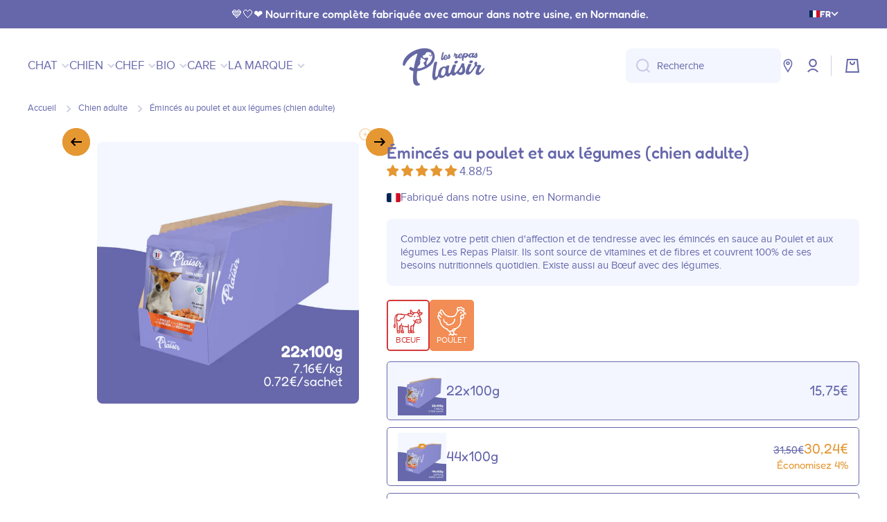

--- FILE ---
content_type: text/html; charset=utf-8
request_url: https://lesrepasplaisir.fr/collections/chien-adulte/products/eminces-chien-adulte-poulet-legumes
body_size: 51042
content:
<!doctype html>
<html
  class="no-js"
  lang="fr"
  data-role="main"
  
>
  <head>
    <meta charset="utf-8">
    <meta http-equiv="X-UA-Compatible" content="IE=edge">
    <meta name="viewport" content="width=device-width,initial-scale=1">
    <meta name="theme-color" content="">
    <link rel="canonical" href="https://lesrepasplaisir.fr/products/eminces-chien-adulte-poulet-legumes">
    <link rel="preconnect" href="https://cdn.shopify.com" crossorigin><link rel="icon" type="image/png" href="//lesrepasplaisir.fr/cdn/shop/files/Favicon-violet-32x32RVB_32x32.png?v=1753791769"><link rel="preconnect" href="https://fonts.shopifycdn.com" crossorigin><title>
      Sachets fraîcheur au Poulet et aux légumes en sauce - Chien adulte
 &ndash; Les Repas Plaisir</title>

    
      <meta name="description" content="Comblez votre petit chien d&#39;affection et de tendresse avec les émincés en sauce au Poulet et aux légumes Les Repas Plaisir. Ils sont source de vitamines et de fibres et couvrent 100% de ses besoins nutritionnels quotidien. Existe aussi au Bœuf avec des légumes.">
    

    

<meta property="og:site_name" content="Les Repas Plaisir">
<meta property="og:url" content="https://lesrepasplaisir.fr/products/eminces-chien-adulte-poulet-legumes">
<meta property="og:title" content="Sachets fraîcheur au Poulet et aux légumes en sauce - Chien adulte">
<meta property="og:type" content="product">
<meta property="og:description" content="Comblez votre petit chien d&#39;affection et de tendresse avec les émincés en sauce au Poulet et aux légumes Les Repas Plaisir. Ils sont source de vitamines et de fibres et couvrent 100% de ses besoins nutritionnels quotidien. Existe aussi au Bœuf avec des légumes."><meta property="og:image" content="http://lesrepasplaisir.fr/cdn/shop/files/22_sachets_fraicheur_100g_d_eminces_au_POULET_et_aux_Legumes_en_sauce_chien_adulte.png?v=1758880145">
  <meta property="og:image:secure_url" content="https://lesrepasplaisir.fr/cdn/shop/files/22_sachets_fraicheur_100g_d_eminces_au_POULET_et_aux_Legumes_en_sauce_chien_adulte.png?v=1758880145">
  <meta property="og:image:width" content="800">
  <meta property="og:image:height" content="800"><meta property="og:price:amount" content="15,75">
  <meta property="og:price:currency" content="EUR"><meta name="twitter:card" content="summary_large_image">
<meta name="twitter:title" content="Sachets fraîcheur au Poulet et aux légumes en sauce - Chien adulte">
<meta name="twitter:description" content="Comblez votre petit chien d&#39;affection et de tendresse avec les émincés en sauce au Poulet et aux légumes Les Repas Plaisir. Ils sont source de vitamines et de fibres et couvrent 100% de ses besoins nutritionnels quotidien. Existe aussi au Bœuf avec des légumes.">

    <script src="//lesrepasplaisir.fr/cdn/shop/t/37/assets/constants.js?v=58251544750838685771756987893" defer="defer"></script>
    <script src="//lesrepasplaisir.fr/cdn/shop/t/37/assets/pubsub.js?v=158357773527763999511756987890" defer="defer"></script>
    <script src="//lesrepasplaisir.fr/cdn/shop/t/37/assets/global.js?v=7658069589761744951757093143" defer="defer"></script>
    <script src="//lesrepasplaisir.fr/cdn/shop/t/37/assets/theme-custom.js?v=87728780830536855021758112971" defer="defer"></script>

    <script>window.performance && window.performance.mark && window.performance.mark('shopify.content_for_header.start');</script><meta name="facebook-domain-verification" content="26abkw11e3nde1sopj8ap810lxhbmr">
<meta id="shopify-digital-wallet" name="shopify-digital-wallet" content="/60475474147/digital_wallets/dialog">
<meta name="shopify-checkout-api-token" content="6997edd069b01f15554fb940181f028c">
<meta id="in-context-paypal-metadata" data-shop-id="60475474147" data-venmo-supported="false" data-environment="production" data-locale="fr_FR" data-paypal-v4="true" data-currency="EUR">
<link rel="alternate" type="application/json+oembed" href="https://lesrepasplaisir.fr/products/eminces-chien-adulte-poulet-legumes.oembed">
<script async="async" src="/checkouts/internal/preloads.js?locale=fr-FR"></script>
<script id="shopify-features" type="application/json">{"accessToken":"6997edd069b01f15554fb940181f028c","betas":["rich-media-storefront-analytics"],"domain":"lesrepasplaisir.fr","predictiveSearch":true,"shopId":60475474147,"locale":"fr"}</script>
<script>var Shopify = Shopify || {};
Shopify.shop = "les-repas-plaisir.myshopify.com";
Shopify.locale = "fr";
Shopify.currency = {"active":"EUR","rate":"1.0"};
Shopify.country = "FR";
Shopify.theme = {"name":"Les Repas Plaisir - Prod ✅","id":186650231127,"schema_name":"Minion","schema_version":"4.0.1","theme_store_id":null,"role":"main"};
Shopify.theme.handle = "null";
Shopify.theme.style = {"id":null,"handle":null};
Shopify.cdnHost = "lesrepasplaisir.fr/cdn";
Shopify.routes = Shopify.routes || {};
Shopify.routes.root = "/";</script>
<script type="module">!function(o){(o.Shopify=o.Shopify||{}).modules=!0}(window);</script>
<script>!function(o){function n(){var o=[];function n(){o.push(Array.prototype.slice.apply(arguments))}return n.q=o,n}var t=o.Shopify=o.Shopify||{};t.loadFeatures=n(),t.autoloadFeatures=n()}(window);</script>
<script id="shop-js-analytics" type="application/json">{"pageType":"product"}</script>
<script defer="defer" async type="module" src="//lesrepasplaisir.fr/cdn/shopifycloud/shop-js/modules/v2/client.init-shop-cart-sync_INwxTpsh.fr.esm.js"></script>
<script defer="defer" async type="module" src="//lesrepasplaisir.fr/cdn/shopifycloud/shop-js/modules/v2/chunk.common_YNAa1F1g.esm.js"></script>
<script type="module">
  await import("//lesrepasplaisir.fr/cdn/shopifycloud/shop-js/modules/v2/client.init-shop-cart-sync_INwxTpsh.fr.esm.js");
await import("//lesrepasplaisir.fr/cdn/shopifycloud/shop-js/modules/v2/chunk.common_YNAa1F1g.esm.js");

  window.Shopify.SignInWithShop?.initShopCartSync?.({"fedCMEnabled":true,"windoidEnabled":true});

</script>
<script>(function() {
  var isLoaded = false;
  function asyncLoad() {
    if (isLoaded) return;
    isLoaded = true;
    var urls = ["https:\/\/cdn.nfcube.com\/instafeed-69197abc77ec1694ee8c3ffe1a0a98d8.js?shop=les-repas-plaisir.myshopify.com","https:\/\/plugin.brevo.com\/integrations\/api\/automation\/script?user_connection_id=687fad520fd230cd8a08b9d7\u0026ma-key=uaujno9qg98fbvip3b6ytcel\u0026shop=les-repas-plaisir.myshopify.com","https:\/\/plugin.brevo.com\/integrations\/api\/sy\/cart_tracking\/script?ma-key=uaujno9qg98fbvip3b6ytcel\u0026user_connection_id=687fad520fd230cd8a08b9d7\u0026shop=les-repas-plaisir.myshopify.com"];
    for (var i = 0; i < urls.length; i++) {
      var s = document.createElement('script');
      s.type = 'text/javascript';
      s.async = true;
      s.src = urls[i];
      var x = document.getElementsByTagName('script')[0];
      x.parentNode.insertBefore(s, x);
    }
  };
  if(window.attachEvent) {
    window.attachEvent('onload', asyncLoad);
  } else {
    window.addEventListener('load', asyncLoad, false);
  }
})();</script>
<script id="__st">var __st={"a":60475474147,"offset":3600,"reqid":"72501adb-fe09-42b5-b42a-6e64f1f61ce7-1769014265","pageurl":"lesrepasplaisir.fr\/collections\/chien-adulte\/products\/eminces-chien-adulte-poulet-legumes","u":"b24164fbc321","p":"product","rtyp":"product","rid":7485075816675};</script>
<script>window.ShopifyPaypalV4VisibilityTracking = true;</script>
<script id="captcha-bootstrap">!function(){'use strict';const t='contact',e='account',n='new_comment',o=[[t,t],['blogs',n],['comments',n],[t,'customer']],c=[[e,'customer_login'],[e,'guest_login'],[e,'recover_customer_password'],[e,'create_customer']],r=t=>t.map((([t,e])=>`form[action*='/${t}']:not([data-nocaptcha='true']) input[name='form_type'][value='${e}']`)).join(','),a=t=>()=>t?[...document.querySelectorAll(t)].map((t=>t.form)):[];function s(){const t=[...o],e=r(t);return a(e)}const i='password',u='form_key',d=['recaptcha-v3-token','g-recaptcha-response','h-captcha-response',i],f=()=>{try{return window.sessionStorage}catch{return}},m='__shopify_v',_=t=>t.elements[u];function p(t,e,n=!1){try{const o=window.sessionStorage,c=JSON.parse(o.getItem(e)),{data:r}=function(t){const{data:e,action:n}=t;return t[m]||n?{data:e,action:n}:{data:t,action:n}}(c);for(const[e,n]of Object.entries(r))t.elements[e]&&(t.elements[e].value=n);n&&o.removeItem(e)}catch(o){console.error('form repopulation failed',{error:o})}}const l='form_type',E='cptcha';function T(t){t.dataset[E]=!0}const w=window,h=w.document,L='Shopify',v='ce_forms',y='captcha';let A=!1;((t,e)=>{const n=(g='f06e6c50-85a8-45c8-87d0-21a2b65856fe',I='https://cdn.shopify.com/shopifycloud/storefront-forms-hcaptcha/ce_storefront_forms_captcha_hcaptcha.v1.5.2.iife.js',D={infoText:'Protégé par hCaptcha',privacyText:'Confidentialité',termsText:'Conditions'},(t,e,n)=>{const o=w[L][v],c=o.bindForm;if(c)return c(t,g,e,D).then(n);var r;o.q.push([[t,g,e,D],n]),r=I,A||(h.body.append(Object.assign(h.createElement('script'),{id:'captcha-provider',async:!0,src:r})),A=!0)});var g,I,D;w[L]=w[L]||{},w[L][v]=w[L][v]||{},w[L][v].q=[],w[L][y]=w[L][y]||{},w[L][y].protect=function(t,e){n(t,void 0,e),T(t)},Object.freeze(w[L][y]),function(t,e,n,w,h,L){const[v,y,A,g]=function(t,e,n){const i=e?o:[],u=t?c:[],d=[...i,...u],f=r(d),m=r(i),_=r(d.filter((([t,e])=>n.includes(e))));return[a(f),a(m),a(_),s()]}(w,h,L),I=t=>{const e=t.target;return e instanceof HTMLFormElement?e:e&&e.form},D=t=>v().includes(t);t.addEventListener('submit',(t=>{const e=I(t);if(!e)return;const n=D(e)&&!e.dataset.hcaptchaBound&&!e.dataset.recaptchaBound,o=_(e),c=g().includes(e)&&(!o||!o.value);(n||c)&&t.preventDefault(),c&&!n&&(function(t){try{if(!f())return;!function(t){const e=f();if(!e)return;const n=_(t);if(!n)return;const o=n.value;o&&e.removeItem(o)}(t);const e=Array.from(Array(32),(()=>Math.random().toString(36)[2])).join('');!function(t,e){_(t)||t.append(Object.assign(document.createElement('input'),{type:'hidden',name:u})),t.elements[u].value=e}(t,e),function(t,e){const n=f();if(!n)return;const o=[...t.querySelectorAll(`input[type='${i}']`)].map((({name:t})=>t)),c=[...d,...o],r={};for(const[a,s]of new FormData(t).entries())c.includes(a)||(r[a]=s);n.setItem(e,JSON.stringify({[m]:1,action:t.action,data:r}))}(t,e)}catch(e){console.error('failed to persist form',e)}}(e),e.submit())}));const S=(t,e)=>{t&&!t.dataset[E]&&(n(t,e.some((e=>e===t))),T(t))};for(const o of['focusin','change'])t.addEventListener(o,(t=>{const e=I(t);D(e)&&S(e,y())}));const B=e.get('form_key'),M=e.get(l),P=B&&M;t.addEventListener('DOMContentLoaded',(()=>{const t=y();if(P)for(const e of t)e.elements[l].value===M&&p(e,B);[...new Set([...A(),...v().filter((t=>'true'===t.dataset.shopifyCaptcha))])].forEach((e=>S(e,t)))}))}(h,new URLSearchParams(w.location.search),n,t,e,['guest_login'])})(!1,!0)}();</script>
<script integrity="sha256-4kQ18oKyAcykRKYeNunJcIwy7WH5gtpwJnB7kiuLZ1E=" data-source-attribution="shopify.loadfeatures" defer="defer" src="//lesrepasplaisir.fr/cdn/shopifycloud/storefront/assets/storefront/load_feature-a0a9edcb.js" crossorigin="anonymous"></script>
<script data-source-attribution="shopify.dynamic_checkout.dynamic.init">var Shopify=Shopify||{};Shopify.PaymentButton=Shopify.PaymentButton||{isStorefrontPortableWallets:!0,init:function(){window.Shopify.PaymentButton.init=function(){};var t=document.createElement("script");t.src="https://lesrepasplaisir.fr/cdn/shopifycloud/portable-wallets/latest/portable-wallets.fr.js",t.type="module",document.head.appendChild(t)}};
</script>
<script data-source-attribution="shopify.dynamic_checkout.buyer_consent">
  function portableWalletsHideBuyerConsent(e){var t=document.getElementById("shopify-buyer-consent"),n=document.getElementById("shopify-subscription-policy-button");t&&n&&(t.classList.add("hidden"),t.setAttribute("aria-hidden","true"),n.removeEventListener("click",e))}function portableWalletsShowBuyerConsent(e){var t=document.getElementById("shopify-buyer-consent"),n=document.getElementById("shopify-subscription-policy-button");t&&n&&(t.classList.remove("hidden"),t.removeAttribute("aria-hidden"),n.addEventListener("click",e))}window.Shopify?.PaymentButton&&(window.Shopify.PaymentButton.hideBuyerConsent=portableWalletsHideBuyerConsent,window.Shopify.PaymentButton.showBuyerConsent=portableWalletsShowBuyerConsent);
</script>
<script data-source-attribution="shopify.dynamic_checkout.cart.bootstrap">document.addEventListener("DOMContentLoaded",(function(){function t(){return document.querySelector("shopify-accelerated-checkout-cart, shopify-accelerated-checkout")}if(t())Shopify.PaymentButton.init();else{new MutationObserver((function(e,n){t()&&(Shopify.PaymentButton.init(),n.disconnect())})).observe(document.body,{childList:!0,subtree:!0})}}));
</script>
<link id="shopify-accelerated-checkout-styles" rel="stylesheet" media="screen" href="https://lesrepasplaisir.fr/cdn/shopifycloud/portable-wallets/latest/accelerated-checkout-backwards-compat.css" crossorigin="anonymous">
<style id="shopify-accelerated-checkout-cart">
        #shopify-buyer-consent {
  margin-top: 1em;
  display: inline-block;
  width: 100%;
}

#shopify-buyer-consent.hidden {
  display: none;
}

#shopify-subscription-policy-button {
  background: none;
  border: none;
  padding: 0;
  text-decoration: underline;
  font-size: inherit;
  cursor: pointer;
}

#shopify-subscription-policy-button::before {
  box-shadow: none;
}

      </style>
<script id="sections-script" data-sections="main-product,footer" defer="defer" src="//lesrepasplaisir.fr/cdn/shop/t/37/compiled_assets/scripts.js?v=5992"></script>
<script>window.performance && window.performance.mark && window.performance.mark('shopify.content_for_header.end');</script>


    <style data-shopify>
      @font-face {
      	font-family: "Proxima Nova";
      	src: url('//lesrepasplaisir.fr/cdn/shop/t/37/assets/proximanova_blackit-webfont.woff2?v=141243534072636899741758197500')
      			format("woff2"),
      		url('//lesrepasplaisir.fr/cdn/shop/t/37/assets/proximanova_blackit-webfont.woff?v=61726296412679874541758197499') format("woff");
      	font-weight: 900;
      	font-style: italic;
      	font-display: swap;
      }

      @font-face {
      	font-family: "Proxima Nova";
      	src: url('//lesrepasplaisir.fr/cdn/shop/t/37/assets/proximanova_bold-webfont.woff2?v=83597641410420500561758197502') format("woff2"),
      		url('//lesrepasplaisir.fr/cdn/shop/t/37/assets/proximanova_bold-webfont.woff?v=101711424181832736761758197501') format("woff");
      	font-weight: 700;
      	font-style: normal;
      	font-display: swap;
      }

      @font-face {
      	font-family: "Proxima Nova";
      	src: url('//lesrepasplaisir.fr/cdn/shop/t/37/assets/proximanova_boldit-webfont.woff2?v=54383375733104508621758197504')
      			format("woff2"),
      		url('//lesrepasplaisir.fr/cdn/shop/t/37/assets/proximanova_boldit-webfont.woff?v=54383375733104508621758197503') format("woff");
      	font-weight: 700;
      	font-style: italic;
      	font-display: swap;
      }

      @font-face {
      	font-family: "Proxima Nova";
      	src: url('//lesrepasplaisir.fr/cdn/shop/t/37/assets/proximanova_extrabold-webfont.woff2?v=35573297157483499421758197506')
      			format("woff2"),
      		url('//lesrepasplaisir.fr/cdn/shop/t/37/assets/proximanova_extrabold-webfont.woff?v=35573297157483499421758197505') format("woff");
      	font-weight: 800;
      	font-style: normal;
      	font-display: swap;
      }

      @font-face {
      	font-family: "Proxima Nova";
      	src: url('//lesrepasplaisir.fr/cdn/shop/t/37/assets/proximanova_light-webfont.woff2?v=94098638794112716501758197508')
      			format("woff2"),
      		url('//lesrepasplaisir.fr/cdn/shop/t/37/assets/proximanova_light-webfont.woff?v=94098638794112716501758197507') format("woff");
      	font-weight: 300;
      	font-style: normal;
      	font-display: swap;
      }

      @font-face {
      	font-family: "Proxima Nova";
      	src: url('//lesrepasplaisir.fr/cdn/shop/t/37/assets/proximanova_regular-webfont.woff2?v=102937898401836526161758197510')
      		format("woff2");
      	font-weight: 400;
      	font-style: normal;
      	font-display: swap;
      }

      @font-face {
  font-family: Fredoka;
  font-weight: 400;
  font-style: normal;
  font-display: swap;
  src: url("//lesrepasplaisir.fr/cdn/fonts/fredoka/fredoka_n4.eb35fd8d4bb8056d7499b912e19fc60e645e4373.woff2") format("woff2"),
       url("//lesrepasplaisir.fr/cdn/fonts/fredoka/fredoka_n4.bc34ad1871d4011d11d39d0d6c4f34a458b5ead4.woff") format("woff");
}

@font-face {
  font-family: Fredoka;
  font-weight: 600;
  font-style: normal;
  font-display: swap;
  src: url("//lesrepasplaisir.fr/cdn/fonts/fredoka/fredoka_n6.6a3be138d6aa3b691e4381d8f7166dfb91ce2bc3.woff2") format("woff2"),
       url("//lesrepasplaisir.fr/cdn/fonts/fredoka/fredoka_n6.92118ebe138865405c0eeeba462b8d69d6d700ea.woff") format("woff");
}


      
      @font-face {
  font-family: Fredoka;
  font-weight: 500;
  font-style: normal;
  font-display: swap;
  src: url("//lesrepasplaisir.fr/cdn/fonts/fredoka/fredoka_n5.05bf988a11f3984e4403c432fd62d5a4635777cf.woff2") format("woff2"),
       url("//lesrepasplaisir.fr/cdn/fonts/fredoka/fredoka_n5.2d0340650c81cd2d9474412d1b8abc8b4afc5a86.woff") format("woff");
}


      :root {
        --duration-short: .2s;
        --duration-medium: .3s;
        --duration-large: .5s;
        --animation-bezier: ease;
        --zoom-animation-bezier: cubic-bezier(.15,.75,.5,1);

        --animation-type: cubic-bezier(0, 0, 0.3, 1);
        --animation-time: .5s;

        --product-thumbnail_move-up: 0.35s;
        --product-thumbnail_move-up_type: linear;
        --product-thumbnail-button_opacity_hover: 0.15s;
        --product-thumbnail-button_opacity_over: 0.3s;
        --product-thumbnail-button_opacity_type: linear;
        --product-thumbnail-button_move: 0.35s;
        --product-thumbnail-button_move_type: linear;

        --font-heading-family: Fredoka, sans-serif;
        --font-heading-style: normal;
        --font-heading-weight: 500;

        --font-body-family: Proxima Nova, Fredoka, sans-serif;
        --font-body-style: normal;
        --font-body-weight: 400;
        --font-body-bold-weight: 600;
        --font-button-weight: 400;

        --font-heading-scale: 1.0;
        --font-body-scale: 1.05;

        --font-body-size: calc(16px * var(--font-body-scale));
        --font-body-line-height: 130%;
        --font-body2-size: calc(14px * var(--font-body-scale));
        --font-body2-line-height: 130%;
        --font-body3-size: calc(12px * var(--font-body-scale));
        --font-body3-line-height: 130%;
        --font-body4-size: calc(10px * var(--font-body-scale));
        --font-body4-line-height: 130%;

        --color-body-background: #ffffff;
        --color-secondary-background: #f3f6ff;
        --color-section-background: var(--color-secondary-background);--color-simple-dropdown: #ffffff;
        --color-vertical-menu-dropdown: #ffffff;

        --color-base:#6667ab;
        --color-base-rgb: 102, 103, 171;
        --color-accent:#ecafdf;
        --color-subheading: var(--color-accent);
        --color-text-link:#e59732;

        --color-button-primary-bg: #e59732;
        --color-button-primary-text: #ffffff;
        --color-button-secondary-bg: #e59732;
        --color-button-secondary-text: #ffffff;

        --color-price: #e59732;
        --color-old-price: #e59732;
        --color-lines-borders: rgba(102, 103, 171, 0.3);
        --color-input-background: #f3f6ff;
        --color-input-text: #6667ab;
        --color-input-background-active: var(--color-body-background);
        --opacity-icons: 0.3;

        --mobile-focus-color: rgba(102, 103, 171, 0.04);

        --shadow: 0px 4px 20px rgba(22, 19, 69, 0.13);
        --card-price-size: calc(18px * var(--font-heading-scale));--auto-text-color-button-light:#ffffff;
        --auto-text-color-button-dark:#000000;
        --auto-input-color-active-border-light: rgba(255,255,255,0.3);
        --auto-input-color-active-border-dark:rgba(0,0,0,0.3);--auto-text-color-input-light:#ffffff;
        --auto-text-color-input-dark:#000000;--auto-text-color-accent: 
#000000
;--auto-text-color--with-base-color: #000000;--radius: 8px;
        --radius-input: 8px;
        --radius-button: 15px;
        --radius-badge:3px;
        --radius-checkbox:4px;
        --radius-menu: 8px;

        --color-badge-1:#6667ab;--color-badge-1-text: var(--auto-text-color-button-dark);--color-badge-2:#e59732;--color-badge-2-text: var(--auto-text-color-button-dark);--color-badge-3:#e59732;--color-badge-3-text: var(--auto-text-color-button-dark);--color-free-delivery-bar: #ecafdf;

        --color-error: #ecafdf;

        --form_field-height: 50px;

        --page-width: 1200px;
        --page-padding: 20px;
        --page-padding-tablet: 20px;
        --page-padding-phone: 20px;

        --sections-top-spacing:90px;
        --sections-top-spacing-mobile:80px;
        --sections-top-spacing--medium:70px;
        --sections-top-spacing--medium-mobile:50px;
        --sections-top-spacing--small:40px;
        --sections-top-spacing--small-mobile:20px;

        --padding1: 10px;
        --padding2: 20px;
        --padding3: 30px;
        --padding4: 40px;
        --padding5: 60px;
        --padding-auto: 20px;
      }

      *,
      *::before,
      *::after {
        box-sizing: border-box;
      }
      html {
        box-sizing: border-box;
        height: 100%;
        -webkit-tap-highlight-color: transparent;
        scroll-behavior: smooth;
      }
      body {
        display: grid;
        grid-template-rows: auto auto 1fr auto;
        grid-template-columns: 100%;
        min-height: 100%;
        margin: 0;
        font-size: var(--font-body-size);
        line-height: var(--font-body-line-height);
        color: var(--color-base);
        background: var(--color-body-background);
        font-family: var(--font-body-family);
        font-style: var(--font-body-style);
        font-weight: var(--font-body-weight);
        -webkit-text-size-adjust: none;
        text-size-adjust: none;
        overflow-x: hidden;
      }

      .btn,
      .btn-color{
        --background: var(--color-button-primary-bg);
        --color: var(--color-button-primary-text);
        --fill: var(--color-button-primary-text);
      }
      .btn--secondary{
        --background: var(--color-button-secondary-bg);
        --color: var(--color-button-secondary-text);
        --fill: var(--color-button-secondary-text);
      }

      .btn.checkout-button-color,
      .btn.product-form__submit,
      .btn.btn--add-to-cart{
        --background: #e59732;
        --color: #ffffff;
        --fill: #ffffff;
      }

      .btn.btn-quickview-color{
        --background: #6667ab;
        --color: #ffffff;
        --fill: #ffffff;
      }

      .visually-hidden {
        position: absolute!important;
        overflow: hidden;
        margin: -1px;
        border: 0;
        clip: rect(0 0 0 0);
        word-wrap: normal!important;
      }
      .visually-hidden:not(:focus),
      .visually-hidden:not(:focus-visible){
        width: 1px;
        height: 1px;
        padding: 0;
      }
      .announcement-bar{
        opacity:0;
      }
      .popup-modal{
        display: none;
      }</style>

    <link href="//lesrepasplaisir.fr/cdn/shop/t/37/assets/base.css?v=97926260068929440841756987888" rel="stylesheet" type="text/css" media="all" />
    
    <link href="//lesrepasplaisir.fr/cdn/shop/t/37/assets/theme-custom.css?v=55213795010515754731758611207" rel="stylesheet" type="text/css" media="all" />
<link rel="preload" as="font" href="//lesrepasplaisir.fr/cdn/fonts/fredoka/fredoka_n4.eb35fd8d4bb8056d7499b912e19fc60e645e4373.woff2" type="font/woff2" crossorigin><link rel="preload" as="font" href="//lesrepasplaisir.fr/cdn/fonts/fredoka/fredoka_n5.05bf988a11f3984e4403c432fd62d5a4635777cf.woff2" type="font/woff2" crossorigin><link
        rel="stylesheet"
        href="//lesrepasplaisir.fr/cdn/shop/t/37/assets/component-predictive-search.css?v=56809426218578757611756987893"
        media="print"
        onload="this.media='all'"
      ><script>
      document.documentElement.className = document.documentElement.className.replace('no-js', 'js');
      if (Shopify.designMode) {
        document.documentElement.classList.add('shopify-design-mode');
      }
      document.addEventListener('DOMContentLoaded', function (event) {
        document.documentElement.classList.add('dom-loaded');
        setTimeout(function () {
          document.querySelector('footer').classList.add('footer-loaded');
        }, 700);
      });
    </script>
  <!-- BEGIN app block: shopify://apps/judge-me-reviews/blocks/judgeme_core/61ccd3b1-a9f2-4160-9fe9-4fec8413e5d8 --><!-- Start of Judge.me Core -->






<link rel="dns-prefetch" href="https://cdnwidget.judge.me">
<link rel="dns-prefetch" href="https://cdn.judge.me">
<link rel="dns-prefetch" href="https://cdn1.judge.me">
<link rel="dns-prefetch" href="https://api.judge.me">

<script data-cfasync='false' class='jdgm-settings-script'>window.jdgmSettings={"pagination":5,"disable_web_reviews":false,"badge_no_review_text":"Aucun avis","badge_n_reviews_text":"{{ average_rating }}/5 ","badge_star_color":"#E59732","hide_badge_preview_if_no_reviews":true,"badge_hide_text":false,"enforce_center_preview_badge":false,"widget_title":"Les avis de nos fidèles gourmands","widget_open_form_text":"Écrire un avis","widget_close_form_text":"Annuler l'avis","widget_refresh_page_text":"Actualiser la page","widget_summary_text":"Basé sur {{ number_of_reviews }} avis","widget_no_review_text":"Soyez le premier à écrire un avis","widget_name_field_text":"Nom d'affichage","widget_verified_name_field_text":"Nom vérifié (public)","widget_name_placeholder_text":"Nom d'affichage","widget_required_field_error_text":"Ce champ est obligatoire.","widget_email_field_text":"Adresse email","widget_verified_email_field_text":"Email vérifié (privé, ne peut pas être modifié)","widget_email_placeholder_text":"Votre adresse email","widget_email_field_error_text":"Veuillez entrer une adresse email valide.","widget_rating_field_text":"Évaluation","widget_review_title_field_text":"Titre de l'avis","widget_review_title_placeholder_text":"Donnez un titre à votre avis","widget_review_body_field_text":"Contenu de l'avis","widget_review_body_placeholder_text":"Commencez à écrire ici...","widget_pictures_field_text":"Photo/Vidéo (facultatif)","widget_submit_review_text":"Soumettre l'avis","widget_submit_verified_review_text":"Soumettre un avis vérifié","widget_submit_success_msg_with_auto_publish":"Merci ! Veuillez actualiser la page dans quelques instants pour voir votre avis. Vous pouvez supprimer ou modifier votre avis en vous connectant à \u003ca href='https://judge.me/login' target='_blank' rel='nofollow noopener'\u003eJudge.me\u003c/a\u003e","widget_submit_success_msg_no_auto_publish":"Merci ! Votre avis sera publié dès qu'il sera approuvé par l'administrateur de la boutique. Vous pouvez supprimer ou modifier votre avis en vous connectant à \u003ca href='https://judge.me/login' target='_blank' rel='nofollow noopener'\u003eJudge.me\u003c/a\u003e","widget_show_default_reviews_out_of_total_text":"Affichage de {{ n_reviews_shown }} sur {{ n_reviews }} avis.","widget_show_all_link_text":"Tout afficher","widget_show_less_link_text":"Afficher moins","widget_author_said_text":"{{ reviewer_name }} a dit :","widget_days_text":"il y a {{ n }} jour/jours","widget_weeks_text":"il y a {{ n }} semaine/semaines","widget_months_text":"il y a {{ n }} mois","widget_years_text":"il y a {{ n }} an/ans","widget_yesterday_text":"Hier","widget_today_text":"Aujourd'hui","widget_replied_text":"{{ shop_name }} a répondu :","widget_read_more_text":"Lire plus","widget_reviewer_name_as_initial":"first_name_only","widget_rating_filter_color":"#fbcd0a","widget_rating_filter_see_all_text":"Voir tous les avis","widget_sorting_most_recent_text":"Plus récents","widget_sorting_highest_rating_text":"Meilleures notes","widget_sorting_lowest_rating_text":"Notes les plus basses","widget_sorting_with_pictures_text":"Uniquement les photos","widget_sorting_most_helpful_text":"Plus utiles","widget_open_question_form_text":"Poser une question","widget_reviews_subtab_text":"Avis","widget_questions_subtab_text":"Questions","widget_question_label_text":"Question","widget_answer_label_text":"Réponse","widget_question_placeholder_text":"Écrivez votre question ici","widget_submit_question_text":"Soumettre la question","widget_question_submit_success_text":"Merci pour votre question ! Nous vous notifierons dès qu'elle aura une réponse.","widget_star_color":"#E59732","verified_badge_text":"Vérifié","verified_badge_bg_color":"","verified_badge_text_color":"","verified_badge_placement":"left-of-reviewer-name","widget_review_max_height":"","widget_hide_border":false,"widget_social_share":false,"widget_thumb":false,"widget_review_location_show":false,"widget_location_format":"","all_reviews_include_out_of_store_products":true,"all_reviews_out_of_store_text":"(hors boutique)","all_reviews_pagination":100,"all_reviews_product_name_prefix_text":"à propos de","enable_review_pictures":true,"enable_question_anwser":false,"widget_theme":"leex","review_date_format":"dd/mm/yyyy","default_sort_method":"highest-rating","widget_product_reviews_subtab_text":"Avis sur nos produits","widget_shop_reviews_subtab_text":"Avis sur notre boutique","widget_other_products_reviews_text":"Avis pour d'autres produits","widget_store_reviews_subtab_text":"Avis de la boutique","widget_no_store_reviews_text":"Cette boutique n'a pas encore reçu d'avis","widget_web_restriction_product_reviews_text":"Ce produit n'a pas encore reçu d'avis","widget_no_items_text":"Aucun élément trouvé","widget_show_more_text":"Afficher plus","widget_write_a_store_review_text":"Écrire un avis sur la boutique","widget_other_languages_heading":"Avis dans d'autres langues","widget_translate_review_text":"Traduire l'avis en {{ language }}","widget_translating_review_text":"Traduction en cours...","widget_show_original_translation_text":"Afficher l'original ({{ language }})","widget_translate_review_failed_text":"Impossible de traduire cet avis.","widget_translate_review_retry_text":"Réessayer","widget_translate_review_try_again_later_text":"Réessayez plus tard","show_product_url_for_grouped_product":false,"widget_sorting_pictures_first_text":"Photos en premier","show_pictures_on_all_rev_page_mobile":true,"show_pictures_on_all_rev_page_desktop":true,"floating_tab_hide_mobile_install_preference":false,"floating_tab_button_name":"★ Avis","floating_tab_title":"Laissons nos clients parler pour nous","floating_tab_button_color":"","floating_tab_button_background_color":"","floating_tab_url":"","floating_tab_url_enabled":false,"floating_tab_tab_style":"text","all_reviews_text_badge_text":"{{ shop.metafields.judgeme.all_reviews_rating|round:1 }}/5 ","all_reviews_text_badge_text_branded_style":"{{ shop.metafields.judgeme.all_reviews_rating | round: 1 }} sur 5 étoiles basé sur {{ shop.metafields.judgeme.all_reviews_count }} avis","is_all_reviews_text_badge_a_link":true,"show_stars_for_all_reviews_text_badge":true,"all_reviews_text_badge_url":"https://www.avis-verifies.com/avis-clients/lesrepasplaisir.fr","all_reviews_text_style":"text","all_reviews_text_color_style":"custom","all_reviews_text_color":"#108474","all_reviews_text_show_jm_brand":false,"featured_carousel_show_header":false,"featured_carousel_title":"Les avis de nos gourmands","testimonials_carousel_title":"Les clients nous disent","videos_carousel_title":"Histoire de clients réels","cards_carousel_title":"Les clients nous disent","featured_carousel_count_text":"sur {{ n }} avis","featured_carousel_add_link_to_all_reviews_page":true,"featured_carousel_url":"https://lesrepasplaisir.fr/","featured_carousel_show_images":false,"featured_carousel_autoslide_interval":9,"featured_carousel_arrows_on_the_sides":true,"featured_carousel_height":250,"featured_carousel_width":80,"featured_carousel_image_size":0,"featured_carousel_image_height":250,"featured_carousel_arrow_color":"#6667AB","verified_count_badge_style":"branded","verified_count_badge_orientation":"horizontal","verified_count_badge_color_style":"judgeme_brand_color","verified_count_badge_color":"#108474","is_verified_count_badge_a_link":false,"verified_count_badge_url":"","verified_count_badge_show_jm_brand":true,"widget_rating_preset_default":5,"widget_first_sub_tab":"product-reviews","widget_show_histogram":true,"widget_histogram_use_custom_color":false,"widget_pagination_use_custom_color":true,"widget_star_use_custom_color":false,"widget_verified_badge_use_custom_color":false,"widget_write_review_use_custom_color":false,"picture_reminder_submit_button":"Upload Pictures","enable_review_videos":false,"mute_video_by_default":false,"widget_sorting_videos_first_text":"Vidéos en premier","widget_review_pending_text":"En attente","featured_carousel_items_for_large_screen":4,"social_share_options_order":"Facebook,Twitter","remove_microdata_snippet":false,"disable_json_ld":false,"enable_json_ld_products":false,"preview_badge_show_question_text":false,"preview_badge_no_question_text":"Aucune question","preview_badge_n_question_text":"{{ number_of_questions }} question/questions","qa_badge_show_icon":false,"qa_badge_position":"same-row","remove_judgeme_branding":true,"widget_add_search_bar":true,"widget_search_bar_placeholder":"Recherche","widget_sorting_verified_only_text":"Vérifiés uniquement","featured_carousel_theme":"card","featured_carousel_show_rating":true,"featured_carousel_show_title":false,"featured_carousel_show_body":true,"featured_carousel_show_date":false,"featured_carousel_show_reviewer":true,"featured_carousel_show_product":false,"featured_carousel_header_background_color":"#108474","featured_carousel_header_text_color":"#ffffff","featured_carousel_name_product_separator":"reviewed","featured_carousel_full_star_background":"#108474","featured_carousel_empty_star_background":"#dadada","featured_carousel_vertical_theme_background":"#f9fafb","featured_carousel_verified_badge_enable":true,"featured_carousel_verified_badge_color":"#108474","featured_carousel_border_style":"round","featured_carousel_review_line_length_limit":3,"featured_carousel_more_reviews_button_text":"Lire plus d'avis","featured_carousel_view_product_button_text":"Voir le produit","all_reviews_page_load_reviews_on":"button_click","all_reviews_page_load_more_text":"Afficher plus d'avis","disable_fb_tab_reviews":false,"enable_ajax_cdn_cache":false,"widget_advanced_speed_features":5,"widget_public_name_text":"affiché publiquement comme","default_reviewer_name":"John Smith","default_reviewer_name_has_non_latin":true,"widget_reviewer_anonymous":"Anonyme","medals_widget_title":"Médailles d'avis Judge.me","medals_widget_background_color":"#f9fafb","medals_widget_position":"footer_all_pages","medals_widget_border_color":"#f9fafb","medals_widget_verified_text_position":"left","medals_widget_use_monochromatic_version":false,"medals_widget_elements_color":"#108474","show_reviewer_avatar":false,"widget_invalid_yt_video_url_error_text":"Pas une URL de vidéo YouTube","widget_max_length_field_error_text":"Veuillez ne pas dépasser {0} caractères.","widget_show_country_flag":false,"widget_show_collected_via_shop_app":true,"widget_verified_by_shop_badge_style":"light","widget_verified_by_shop_text":"Vérifié par la boutique","widget_show_photo_gallery":false,"widget_load_with_code_splitting":true,"widget_ugc_install_preference":false,"widget_ugc_title":"Fait par nous, partagé par vous","widget_ugc_subtitle":"Taguez-nous pour voir votre photo mise en avant sur notre page","widget_ugc_arrows_color":"#ffffff","widget_ugc_primary_button_text":"Acheter maintenant","widget_ugc_primary_button_background_color":"#108474","widget_ugc_primary_button_text_color":"#ffffff","widget_ugc_primary_button_border_width":"0","widget_ugc_primary_button_border_style":"none","widget_ugc_primary_button_border_color":"#108474","widget_ugc_primary_button_border_radius":"25","widget_ugc_secondary_button_text":"Charger plus","widget_ugc_secondary_button_background_color":"#ffffff","widget_ugc_secondary_button_text_color":"#108474","widget_ugc_secondary_button_border_width":"2","widget_ugc_secondary_button_border_style":"solid","widget_ugc_secondary_button_border_color":"#108474","widget_ugc_secondary_button_border_radius":"25","widget_ugc_reviews_button_text":"Voir les avis","widget_ugc_reviews_button_background_color":"#ffffff","widget_ugc_reviews_button_text_color":"#108474","widget_ugc_reviews_button_border_width":"2","widget_ugc_reviews_button_border_style":"solid","widget_ugc_reviews_button_border_color":"#108474","widget_ugc_reviews_button_border_radius":"25","widget_ugc_reviews_button_link_to":"judgeme-reviews-page","widget_ugc_show_post_date":true,"widget_ugc_max_width":"800","widget_rating_metafield_value_type":true,"widget_primary_color":"#6667AB","widget_enable_secondary_color":true,"widget_secondary_color":"#F6F7FA","widget_summary_average_rating_text":"{{ average_rating }} sur 5","widget_media_grid_title":"Photos \u0026 vidéos de nos testeurs","widget_media_grid_see_more_text":"Voir plus","widget_round_style":true,"widget_show_product_medals":false,"widget_verified_by_judgeme_text":"Vérifié par Judge.me","widget_show_store_medals":false,"widget_verified_by_judgeme_text_in_store_medals":"Vérifié par Judge.me","widget_media_field_exceed_quantity_message":"Désolé, nous ne pouvons accepter que {{ max_media }} pour un avis.","widget_media_field_exceed_limit_message":"{{ file_name }} est trop volumineux, veuillez sélectionner un {{ media_type }} de moins de {{ size_limit }}MB.","widget_review_submitted_text":"Avis soumis !","widget_question_submitted_text":"Question soumise !","widget_close_form_text_question":"Annuler","widget_write_your_answer_here_text":"Écrivez votre réponse ici","widget_enabled_branded_link":true,"widget_show_collected_by_judgeme":false,"widget_reviewer_name_color":"","widget_write_review_text_color":"","widget_write_review_bg_color":"","widget_collected_by_judgeme_text":"collecté par Judge.me","widget_pagination_type":"load_more","widget_load_more_text":"Charger plus","widget_load_more_color":"#6667AB","widget_full_review_text":"Avis complet","widget_read_more_reviews_text":"Lire plus d'avis","widget_read_questions_text":"Lire les questions","widget_questions_and_answers_text":"Questions \u0026 Réponses","widget_verified_by_text":"Vérifié par","widget_verified_text":"Vérifié","widget_number_of_reviews_text":"{{ number_of_reviews }} avis","widget_back_button_text":"Retour","widget_next_button_text":"Suivant","widget_custom_forms_filter_button":"Filtres","custom_forms_style":"horizontal","widget_show_review_information":false,"how_reviews_are_collected":"Comment les avis sont-ils collectés ?","widget_show_review_keywords":false,"widget_gdpr_statement":"Comment nous utilisons vos données : Nous vous contacterons uniquement à propos de l'avis que vous avez laissé, et seulement si nécessaire. En soumettant votre avis, vous acceptez les \u003ca href='https://judge.me/terms' target='_blank' rel='nofollow noopener'\u003econditions\u003c/a\u003e, la \u003ca href='https://judge.me/privacy' target='_blank' rel='nofollow noopener'\u003epolitique de confidentialité\u003c/a\u003e et les \u003ca href='https://judge.me/content-policy' target='_blank' rel='nofollow noopener'\u003epolitiques de contenu\u003c/a\u003e de Judge.me.","widget_multilingual_sorting_enabled":false,"widget_translate_review_content_enabled":false,"widget_translate_review_content_method":"manual","popup_widget_review_selection":"automatically","popup_widget_round_border_style":true,"popup_widget_show_title":false,"popup_widget_show_body":true,"popup_widget_show_reviewer":true,"popup_widget_show_product":true,"popup_widget_show_pictures":true,"popup_widget_use_review_picture":true,"popup_widget_show_on_home_page":true,"popup_widget_show_on_product_page":true,"popup_widget_show_on_collection_page":true,"popup_widget_show_on_cart_page":true,"popup_widget_position":"bottom_left","popup_widget_first_review_delay":5,"popup_widget_duration":5,"popup_widget_interval":5,"popup_widget_review_count":5,"popup_widget_hide_on_mobile":true,"review_snippet_widget_round_border_style":true,"review_snippet_widget_card_color":"#FFFFFF","review_snippet_widget_slider_arrows_background_color":"#FFFFFF","review_snippet_widget_slider_arrows_color":"#6667AB","review_snippet_widget_star_color":"#108474","show_product_variant":false,"all_reviews_product_variant_label_text":"Variante : ","widget_show_verified_branding":true,"widget_ai_summary_title":"Les clients disent","widget_ai_summary_disclaimer":"Résumé des avis généré par IA basé sur les avis clients récents","widget_show_ai_summary":false,"widget_show_ai_summary_bg":false,"widget_show_review_title_input":false,"redirect_reviewers_invited_via_email":"external_form","request_store_review_after_product_review":true,"request_review_other_products_in_order":true,"review_form_color_scheme":"default","review_form_corner_style":"square","review_form_star_color":{},"review_form_text_color":"#333333","review_form_background_color":"#ffffff","review_form_field_background_color":"#fafafa","review_form_button_color":{},"review_form_button_text_color":"#ffffff","review_form_modal_overlay_color":"#000000","review_content_screen_title_text":"Comment évalueriez-vous ce produit ?","review_content_introduction_text":"Nous serions ravis que vous partagiez un peu votre expérience.","store_review_form_title_text":"Comment évalueriez-vous cette boutique ?","store_review_form_introduction_text":"Nous serions ravis que vous partagiez un peu votre expérience.","show_review_guidance_text":true,"one_star_review_guidance_text":"Mauvais","five_star_review_guidance_text":"Excellent","customer_information_screen_title_text":"À propos de vous","customer_information_introduction_text":"Veuillez nous en dire plus sur vous.","custom_questions_screen_title_text":"Votre expérience en détail","custom_questions_introduction_text":"Voici quelques questions pour nous aider à mieux comprendre votre expérience.","review_submitted_screen_title_text":"Merci pour votre avis !","review_submitted_screen_thank_you_text":"Nous le traitons et il apparaîtra bientôt dans la boutique.","review_submitted_screen_email_verification_text":"Veuillez confirmer votre email en cliquant sur le lien que nous venons de vous envoyer. Cela nous aide à maintenir des avis authentiques.","review_submitted_request_store_review_text":"Aimeriez-vous partager votre expérience d'achat avec nous ?","review_submitted_review_other_products_text":"Aimeriez-vous évaluer ces produits ?","store_review_screen_title_text":"Voulez-vous partager votre expérience de shopping avec nous ?","store_review_introduction_text":"Nous apprécions votre retour d'expérience et nous l'utilisons pour nous améliorer. Veuillez partager vos pensées ou suggestions.","reviewer_media_screen_title_picture_text":"Partager une photo","reviewer_media_introduction_picture_text":"Téléchargez une photo pour étayer votre avis.","reviewer_media_screen_title_video_text":"Partager une vidéo","reviewer_media_introduction_video_text":"Téléchargez une vidéo pour étayer votre avis.","reviewer_media_screen_title_picture_or_video_text":"Partager une photo ou une vidéo","reviewer_media_introduction_picture_or_video_text":"Téléchargez une photo ou une vidéo pour étayer votre avis.","reviewer_media_youtube_url_text":"Collez votre URL Youtube ici","advanced_settings_next_step_button_text":"Suivant","advanced_settings_close_review_button_text":"Fermer","modal_write_review_flow":true,"write_review_flow_required_text":"Obligatoire","write_review_flow_privacy_message_text":"Nous respectons votre vie privée.","write_review_flow_anonymous_text":"Avis anonyme","write_review_flow_visibility_text":"Ne sera pas visible pour les autres clients.","write_review_flow_multiple_selection_help_text":"Sélectionnez autant que vous le souhaitez","write_review_flow_single_selection_help_text":"Sélectionnez une option","write_review_flow_required_field_error_text":"Ce champ est obligatoire","write_review_flow_invalid_email_error_text":"Veuillez saisir une adresse email valide","write_review_flow_max_length_error_text":"Max. {{ max_length }} caractères.","write_review_flow_media_upload_text":"\u003cb\u003eCliquez pour télécharger\u003c/b\u003e ou glissez-déposez","write_review_flow_gdpr_statement":"Nous vous contacterons uniquement au sujet de votre avis si nécessaire. En soumettant votre avis, vous acceptez nos \u003ca href='https://judge.me/terms' target='_blank' rel='nofollow noopener'\u003econditions d'utilisation\u003c/a\u003e et notre \u003ca href='https://judge.me/privacy' target='_blank' rel='nofollow noopener'\u003epolitique de confidentialité\u003c/a\u003e.","rating_only_reviews_enabled":false,"show_negative_reviews_help_screen":false,"new_review_flow_help_screen_rating_threshold":3,"negative_review_resolution_screen_title_text":"Dites-nous plus","negative_review_resolution_text":"Votre expérience est importante pour nous. S'il y a eu des problèmes avec votre achat, nous sommes là pour vous aider. N'hésitez pas à nous contacter, nous aimerions avoir l'opportunité de corriger les choses.","negative_review_resolution_button_text":"Contactez-nous","negative_review_resolution_proceed_with_review_text":"Laisser un avis","negative_review_resolution_subject":"Problème avec l'achat de {{ shop_name }}.{{ order_name }}","preview_badge_collection_page_install_status":false,"widget_review_custom_css":"","preview_badge_custom_css":"","preview_badge_stars_count":"5-stars","featured_carousel_custom_css":"","floating_tab_custom_css":"","all_reviews_widget_custom_css":"","medals_widget_custom_css":"","verified_badge_custom_css":"","all_reviews_text_custom_css":"* {\n  text-align: center;\n}\n","transparency_badges_collected_via_store_invite":false,"transparency_badges_from_another_provider":false,"transparency_badges_collected_from_store_visitor":false,"transparency_badges_collected_by_verified_review_provider":false,"transparency_badges_earned_reward":false,"transparency_badges_collected_via_store_invite_text":"Avis collecté via l'invitation du magasin","transparency_badges_from_another_provider_text":"Avis collecté d'un autre fournisseur","transparency_badges_collected_from_store_visitor_text":"Avis collecté d'un visiteur du magasin","transparency_badges_written_in_google_text":"Avis écrit sur Google","transparency_badges_written_in_etsy_text":"Avis écrit sur Etsy","transparency_badges_written_in_shop_app_text":"Avis écrit sur Shop App","transparency_badges_earned_reward_text":"Avis a gagné une récompense pour une commande future","product_review_widget_per_page":10,"widget_store_review_label_text":"Avis de la boutique","checkout_comment_extension_title_on_product_page":"Customer Comments","checkout_comment_extension_num_latest_comment_show":5,"checkout_comment_extension_format":"name_and_timestamp","checkout_comment_customer_name":"last_initial","checkout_comment_comment_notification":true,"preview_badge_collection_page_install_preference":false,"preview_badge_home_page_install_preference":false,"preview_badge_product_page_install_preference":false,"review_widget_install_preference":"","review_carousel_install_preference":false,"floating_reviews_tab_install_preference":"none","verified_reviews_count_badge_install_preference":false,"all_reviews_text_install_preference":false,"review_widget_best_location":false,"judgeme_medals_install_preference":false,"review_widget_revamp_enabled":false,"review_widget_qna_enabled":false,"review_widget_header_theme":"minimal","review_widget_widget_title_enabled":true,"review_widget_header_text_size":"medium","review_widget_header_text_weight":"regular","review_widget_average_rating_style":"compact","review_widget_bar_chart_enabled":true,"review_widget_bar_chart_type":"numbers","review_widget_bar_chart_style":"standard","review_widget_expanded_media_gallery_enabled":false,"review_widget_reviews_section_theme":"standard","review_widget_image_style":"thumbnails","review_widget_review_image_ratio":"square","review_widget_stars_size":"medium","review_widget_verified_badge":"standard_text","review_widget_review_title_text_size":"medium","review_widget_review_text_size":"medium","review_widget_review_text_length":"medium","review_widget_number_of_columns_desktop":3,"review_widget_carousel_transition_speed":5,"review_widget_custom_questions_answers_display":"always","review_widget_button_text_color":"#FFFFFF","review_widget_text_color":"#000000","review_widget_lighter_text_color":"#7B7B7B","review_widget_corner_styling":"soft","review_widget_review_word_singular":"avis","review_widget_review_word_plural":"avis","review_widget_voting_label":"Utile?","review_widget_shop_reply_label":"Réponse de {{ shop_name }} :","review_widget_filters_title":"Filtres","qna_widget_question_word_singular":"Question","qna_widget_question_word_plural":"Questions","qna_widget_answer_reply_label":"Réponse de {{ answerer_name }} :","qna_content_screen_title_text":"Poser une question sur ce produit","qna_widget_question_required_field_error_text":"Veuillez entrer votre question.","qna_widget_flow_gdpr_statement":"Nous vous contacterons uniquement au sujet de votre question si nécessaire. En soumettant votre question, vous acceptez nos \u003ca href='https://judge.me/terms' target='_blank' rel='nofollow noopener'\u003econditions d'utilisation\u003c/a\u003e et notre \u003ca href='https://judge.me/privacy' target='_blank' rel='nofollow noopener'\u003epolitique de confidentialité\u003c/a\u003e.","qna_widget_question_submitted_text":"Merci pour votre question !","qna_widget_close_form_text_question":"Fermer","qna_widget_question_submit_success_text":"Nous vous enverrons un email lorsque nous répondrons à votre question.","all_reviews_widget_v2025_enabled":false,"all_reviews_widget_v2025_header_theme":"default","all_reviews_widget_v2025_widget_title_enabled":true,"all_reviews_widget_v2025_header_text_size":"medium","all_reviews_widget_v2025_header_text_weight":"regular","all_reviews_widget_v2025_average_rating_style":"compact","all_reviews_widget_v2025_bar_chart_enabled":true,"all_reviews_widget_v2025_bar_chart_type":"numbers","all_reviews_widget_v2025_bar_chart_style":"standard","all_reviews_widget_v2025_expanded_media_gallery_enabled":false,"all_reviews_widget_v2025_show_store_medals":true,"all_reviews_widget_v2025_show_photo_gallery":true,"all_reviews_widget_v2025_show_review_keywords":false,"all_reviews_widget_v2025_show_ai_summary":false,"all_reviews_widget_v2025_show_ai_summary_bg":false,"all_reviews_widget_v2025_add_search_bar":false,"all_reviews_widget_v2025_default_sort_method":"most-recent","all_reviews_widget_v2025_reviews_per_page":10,"all_reviews_widget_v2025_reviews_section_theme":"default","all_reviews_widget_v2025_image_style":"thumbnails","all_reviews_widget_v2025_review_image_ratio":"square","all_reviews_widget_v2025_stars_size":"medium","all_reviews_widget_v2025_verified_badge":"bold_badge","all_reviews_widget_v2025_review_title_text_size":"medium","all_reviews_widget_v2025_review_text_size":"medium","all_reviews_widget_v2025_review_text_length":"medium","all_reviews_widget_v2025_number_of_columns_desktop":3,"all_reviews_widget_v2025_carousel_transition_speed":5,"all_reviews_widget_v2025_custom_questions_answers_display":"always","all_reviews_widget_v2025_show_product_variant":false,"all_reviews_widget_v2025_show_reviewer_avatar":true,"all_reviews_widget_v2025_reviewer_name_as_initial":"","all_reviews_widget_v2025_review_location_show":false,"all_reviews_widget_v2025_location_format":"","all_reviews_widget_v2025_show_country_flag":false,"all_reviews_widget_v2025_verified_by_shop_badge_style":"light","all_reviews_widget_v2025_social_share":false,"all_reviews_widget_v2025_social_share_options_order":"Facebook,Twitter,LinkedIn,Pinterest","all_reviews_widget_v2025_pagination_type":"standard","all_reviews_widget_v2025_button_text_color":"#FFFFFF","all_reviews_widget_v2025_text_color":"#000000","all_reviews_widget_v2025_lighter_text_color":"#7B7B7B","all_reviews_widget_v2025_corner_styling":"soft","all_reviews_widget_v2025_title":"Avis clients","all_reviews_widget_v2025_ai_summary_title":"Les clients disent à propos de cette boutique","all_reviews_widget_v2025_no_review_text":"Soyez le premier à écrire un avis","platform":"shopify","branding_url":"https://app.judge.me/reviews","branding_text":"Propulsé par Judge.me","locale":"en","reply_name":"Les Repas Plaisir","widget_version":"3.0","footer":true,"autopublish":false,"review_dates":true,"enable_custom_form":false,"shop_locale":"fr","enable_multi_locales_translations":false,"show_review_title_input":false,"review_verification_email_status":"always","can_be_branded":true,"reply_name_text":"Les Repas Plaisir"};</script> <style class='jdgm-settings-style'>﻿.jdgm-xx{left:0}:root{--jdgm-primary-color: #6667AB;--jdgm-secondary-color: #F6F7FA;--jdgm-star-color: #E59732;--jdgm-write-review-text-color: white;--jdgm-write-review-bg-color: #6667AB;--jdgm-paginate-color: #6667AB;--jdgm-border-radius: 10;--jdgm-reviewer-name-color: #6667AB}.jdgm-histogram__bar-content{background-color:#6667AB}.jdgm-rev[data-verified-buyer=true] .jdgm-rev__icon.jdgm-rev__icon:after,.jdgm-rev__buyer-badge.jdgm-rev__buyer-badge{color:white;background-color:#6667AB}.jdgm-review-widget--small .jdgm-gallery.jdgm-gallery .jdgm-gallery__thumbnail-link:nth-child(8) .jdgm-gallery__thumbnail-wrapper.jdgm-gallery__thumbnail-wrapper:before{content:"Voir plus"}@media only screen and (min-width: 768px){.jdgm-gallery.jdgm-gallery .jdgm-gallery__thumbnail-link:nth-child(8) .jdgm-gallery__thumbnail-wrapper.jdgm-gallery__thumbnail-wrapper:before{content:"Voir plus"}}.jdgm-preview-badge .jdgm-star.jdgm-star{color:#E59732}.jdgm-prev-badge[data-average-rating='0.00']{display:none !important}.jdgm-rev .jdgm-rev__icon{display:none !important}.jdgm-author-fullname{display:none !important}.jdgm-author-all-initials{display:none !important}.jdgm-author-last-initial{display:none !important}.jdgm-rev-widg__title{visibility:hidden}.jdgm-rev-widg__summary-text{visibility:hidden}.jdgm-prev-badge__text{visibility:hidden}.jdgm-rev__prod-link-prefix:before{content:'à propos de'}.jdgm-rev__variant-label:before{content:'Variante : '}.jdgm-rev__out-of-store-text:before{content:'(hors boutique)'}.jdgm-preview-badge[data-template="product"]{display:none !important}.jdgm-preview-badge[data-template="collection"]{display:none !important}.jdgm-preview-badge[data-template="index"]{display:none !important}.jdgm-review-widget[data-from-snippet="true"]{display:none !important}.jdgm-verified-count-badget[data-from-snippet="true"]{display:none !important}.jdgm-carousel-wrapper[data-from-snippet="true"]{display:none !important}.jdgm-all-reviews-text[data-from-snippet="true"]{display:none !important}.jdgm-medals-section[data-from-snippet="true"]{display:none !important}.jdgm-ugc-media-wrapper[data-from-snippet="true"]{display:none !important}.jdgm-rev__transparency-badge[data-badge-type="review_collected_via_store_invitation"]{display:none !important}.jdgm-rev__transparency-badge[data-badge-type="review_collected_from_another_provider"]{display:none !important}.jdgm-rev__transparency-badge[data-badge-type="review_collected_from_store_visitor"]{display:none !important}.jdgm-rev__transparency-badge[data-badge-type="review_written_in_etsy"]{display:none !important}.jdgm-rev__transparency-badge[data-badge-type="review_written_in_google_business"]{display:none !important}.jdgm-rev__transparency-badge[data-badge-type="review_written_in_shop_app"]{display:none !important}.jdgm-rev__transparency-badge[data-badge-type="review_earned_for_future_purchase"]{display:none !important}.jdgm-review-snippet-widget .jdgm-rev-snippet-widget__cards-container .jdgm-rev-snippet-card{border-radius:8px;background:#fff}.jdgm-review-snippet-widget .jdgm-rev-snippet-widget__cards-container .jdgm-rev-snippet-card__rev-rating .jdgm-star{color:#108474}.jdgm-review-snippet-widget .jdgm-rev-snippet-widget__prev-btn,.jdgm-review-snippet-widget .jdgm-rev-snippet-widget__next-btn{border-radius:50%;background:#fff}.jdgm-review-snippet-widget .jdgm-rev-snippet-widget__prev-btn>svg,.jdgm-review-snippet-widget .jdgm-rev-snippet-widget__next-btn>svg{fill:#6667AB}.jdgm-full-rev-modal.rev-snippet-widget .jm-mfp-container .jm-mfp-content,.jdgm-full-rev-modal.rev-snippet-widget .jm-mfp-container .jdgm-full-rev__icon,.jdgm-full-rev-modal.rev-snippet-widget .jm-mfp-container .jdgm-full-rev__pic-img,.jdgm-full-rev-modal.rev-snippet-widget .jm-mfp-container .jdgm-full-rev__reply{border-radius:8px}.jdgm-full-rev-modal.rev-snippet-widget .jm-mfp-container .jdgm-full-rev[data-verified-buyer="true"] .jdgm-full-rev__icon::after{border-radius:8px}.jdgm-full-rev-modal.rev-snippet-widget .jm-mfp-container .jdgm-full-rev .jdgm-rev__buyer-badge{border-radius:calc( 8px / 2 )}.jdgm-full-rev-modal.rev-snippet-widget .jm-mfp-container .jdgm-full-rev .jdgm-full-rev__replier::before{content:'Les Repas Plaisir'}.jdgm-full-rev-modal.rev-snippet-widget .jm-mfp-container .jdgm-full-rev .jdgm-full-rev__product-button{border-radius:calc( 8px * 6 )}
</style> <style class='jdgm-settings-style'></style> <script data-cfasync="false" type="text/javascript" async src="https://cdnwidget.judge.me/shopify_v2/leex.js" id="judgeme_widget_leex_js"></script>
<link id="judgeme_widget_leex_css" rel="stylesheet" type="text/css" media="nope!" onload="this.media='all'" href="https://cdnwidget.judge.me/widget_v3/theme/leex.css">

  
  
  
  <style class='jdgm-miracle-styles'>
  @-webkit-keyframes jdgm-spin{0%{-webkit-transform:rotate(0deg);-ms-transform:rotate(0deg);transform:rotate(0deg)}100%{-webkit-transform:rotate(359deg);-ms-transform:rotate(359deg);transform:rotate(359deg)}}@keyframes jdgm-spin{0%{-webkit-transform:rotate(0deg);-ms-transform:rotate(0deg);transform:rotate(0deg)}100%{-webkit-transform:rotate(359deg);-ms-transform:rotate(359deg);transform:rotate(359deg)}}@font-face{font-family:'JudgemeStar';src:url("[data-uri]") format("woff");font-weight:normal;font-style:normal}.jdgm-star{font-family:'JudgemeStar';display:inline !important;text-decoration:none !important;padding:0 4px 0 0 !important;margin:0 !important;font-weight:bold;opacity:1;-webkit-font-smoothing:antialiased;-moz-osx-font-smoothing:grayscale}.jdgm-star:hover{opacity:1}.jdgm-star:last-of-type{padding:0 !important}.jdgm-star.jdgm--on:before{content:"\e000"}.jdgm-star.jdgm--off:before{content:"\e001"}.jdgm-star.jdgm--half:before{content:"\e002"}.jdgm-widget *{margin:0;line-height:1.4;-webkit-box-sizing:border-box;-moz-box-sizing:border-box;box-sizing:border-box;-webkit-overflow-scrolling:touch}.jdgm-hidden{display:none !important;visibility:hidden !important}.jdgm-temp-hidden{display:none}.jdgm-spinner{width:40px;height:40px;margin:auto;border-radius:50%;border-top:2px solid #eee;border-right:2px solid #eee;border-bottom:2px solid #eee;border-left:2px solid #ccc;-webkit-animation:jdgm-spin 0.8s infinite linear;animation:jdgm-spin 0.8s infinite linear}.jdgm-spinner:empty{display:block}.jdgm-prev-badge{display:block !important}

</style>


  
  
   


<script data-cfasync='false' class='jdgm-script'>
!function(e){window.jdgm=window.jdgm||{},jdgm.CDN_HOST="https://cdnwidget.judge.me/",jdgm.CDN_HOST_ALT="https://cdn2.judge.me/cdn/widget_frontend/",jdgm.API_HOST="https://api.judge.me/",jdgm.CDN_BASE_URL="https://cdn.shopify.com/extensions/019be15c-d0da-77cc-9592-85978bf80896/judgeme-extensions-304/assets/",
jdgm.docReady=function(d){(e.attachEvent?"complete"===e.readyState:"loading"!==e.readyState)?
setTimeout(d,0):e.addEventListener("DOMContentLoaded",d)},jdgm.loadCSS=function(d,t,o,a){
!o&&jdgm.loadCSS.requestedUrls.indexOf(d)>=0||(jdgm.loadCSS.requestedUrls.push(d),
(a=e.createElement("link")).rel="stylesheet",a.class="jdgm-stylesheet",a.media="nope!",
a.href=d,a.onload=function(){this.media="all",t&&setTimeout(t)},e.body.appendChild(a))},
jdgm.loadCSS.requestedUrls=[],jdgm.loadJS=function(e,d){var t=new XMLHttpRequest;
t.onreadystatechange=function(){4===t.readyState&&(Function(t.response)(),d&&d(t.response))},
t.open("GET",e),t.onerror=function(){if(e.indexOf(jdgm.CDN_HOST)===0&&jdgm.CDN_HOST_ALT!==jdgm.CDN_HOST){var f=e.replace(jdgm.CDN_HOST,jdgm.CDN_HOST_ALT);jdgm.loadJS(f,d)}},t.send()},jdgm.docReady((function(){(window.jdgmLoadCSS||e.querySelectorAll(
".jdgm-widget, .jdgm-all-reviews-page").length>0)&&(jdgmSettings.widget_load_with_code_splitting?
parseFloat(jdgmSettings.widget_version)>=3?jdgm.loadCSS(jdgm.CDN_HOST+"widget_v3/base.css"):
jdgm.loadCSS(jdgm.CDN_HOST+"widget/base.css"):jdgm.loadCSS(jdgm.CDN_HOST+"shopify_v2.css"),
jdgm.loadJS(jdgm.CDN_HOST+"loa"+"der.js"))}))}(document);
</script>
<noscript><link rel="stylesheet" type="text/css" media="all" href="https://cdnwidget.judge.me/shopify_v2.css"></noscript>

<!-- BEGIN app snippet: theme_fix_tags --><script>
  (function() {
    var jdgmThemeFixes = {"128951484643":{"html":"","css":"","js":"  const observer78 = new MutationObserver(() =\u003e {\n    if(jdgm.customizeBadges) {\n      jdgm.customizeBadges();\n    }\n  });\n  observer78.observe(document.documentElement, { childList: true, subtree: true });"},"176954769751":{"html":"","css":"","js":" const observer78 = new MutationObserver(() =\u003e {\n    if(jdgm.customizeBadges) {\n      jdgm.customizeBadges();\n    }\n  });\n  observer78.observe(document.documentElement, { childList: true, subtree: true });"},"186650231127":{"html":"","css":"","js":" const observer78 = new MutationObserver(() =\u003e {\n    if(jdgm.customizeBadges) {\n      jdgm.customizeBadges();\n    }\n  });\n  observer78.observe(document.documentElement, { childList: true, subtree: true });"}};
    if (!jdgmThemeFixes) return;
    var thisThemeFix = jdgmThemeFixes[Shopify.theme.id];
    if (!thisThemeFix) return;

    if (thisThemeFix.html) {
      document.addEventListener("DOMContentLoaded", function() {
        var htmlDiv = document.createElement('div');
        htmlDiv.classList.add('jdgm-theme-fix-html');
        htmlDiv.innerHTML = thisThemeFix.html;
        document.body.append(htmlDiv);
      });
    };

    if (thisThemeFix.css) {
      var styleTag = document.createElement('style');
      styleTag.classList.add('jdgm-theme-fix-style');
      styleTag.innerHTML = thisThemeFix.css;
      document.head.append(styleTag);
    };

    if (thisThemeFix.js) {
      var scriptTag = document.createElement('script');
      scriptTag.classList.add('jdgm-theme-fix-script');
      scriptTag.innerHTML = thisThemeFix.js;
      document.head.append(scriptTag);
    };
  })();
</script>
<!-- END app snippet -->
<!-- End of Judge.me Core -->



<!-- END app block --><!-- BEGIN app block: shopify://apps/instafeed/blocks/head-block/c447db20-095d-4a10-9725-b5977662c9d5 --><link rel="preconnect" href="https://cdn.nfcube.com/">
<link rel="preconnect" href="https://scontent.cdninstagram.com/">


  <script>
    document.addEventListener('DOMContentLoaded', function () {
      let instafeedScript = document.createElement('script');

      
        instafeedScript.src = 'https://cdn.nfcube.com/instafeed-69197abc77ec1694ee8c3ffe1a0a98d8.js';
      

      document.body.appendChild(instafeedScript);
    });
  </script>





<!-- END app block --><!-- BEGIN app block: shopify://apps/addingwell/blocks/aw-gtm/c8ed21e7-0ac8-4249-8c91-cbdde850b5b8 --><script
  type="module"
>
  setTimeout(async function () {
    const keySessionStorage = 'aw_settings';
    let __AW__settings = JSON.parse(sessionStorage.getItem(keySessionStorage));
    if(!__AW__settings) {
      const awSettings = await fetch(
              "/apps/addingwell-proxy",
              {
                method: "GET",
                redirect: "follow",
                headers: {'Content-Type': 'application/json', 'Access-Control-Allow-Origin': '*'}
              }
      );
      if (awSettings.ok) {
        __AW__settings = await awSettings.json();
        sessionStorage.setItem(keySessionStorage, JSON.stringify(__AW__settings));
      } else {
        console.error('Addingwell - Loading proxy error', awSettings.status);
        return;
      }
    }

    if(__AW__settings.insertGtmTag && __AW__settings.gtmId) {
      let __AW__gtmUrl = 'https://www.googletagmanager.com/gtm.js';
      let __AW__isAddingwellCdn = false;
      if(__AW__settings.insertGtmUrl && __AW__settings.gtmUrl) {
        __AW__gtmUrl = __AW__settings.gtmUrl;
        __AW__isAddingwellCdn = __AW__settings.isAddingwellCdn;
      }

      (function(w,d,s,l,i){
        w[l]=w[l]||[];w[l].push({'gtm.start':new Date().getTime(),event:'gtm.js'});
        var f=d.getElementsByTagName(s)[0],j=d.createElement(s),dl=l!='dataLayer'?'&l='+l:'';
        j.async=true;
        j.src=`${__AW__gtmUrl}?${__AW__isAddingwellCdn ? 'awl' : 'id'}=`+(__AW__isAddingwellCdn ? i.replace(/^GTM-/, '') : i)+dl;f.parentNode.insertBefore(j,f);
      })(window,document,'script',`${__AW__settings.dataLayerVariableName}`,`${__AW__settings.gtmId}`);
    }

    const __AW__getEventNameWithSuffix = (eventName) => {
      return eventName + (__AW__settings.dataLayerEventSuffix ? "_" + __AW__settings.dataLayerEventSuffix : "");
    }

    if(__AW__settings.enableDataLayer) {
      const MAX_ITEMS_BATCH = 10;
      const sendBatchEvents = (items, eventName, eventObject) => {
        let batch = [];
        for(let i  = 0; i < items.length; i++) {
          batch.push(items[i]);
          if(batch.length === MAX_ITEMS_BATCH || i === items.length - 1) {
            const eventClone = {
              ...eventObject,
              ecommerce: {
                ...eventObject.ecommerce,
                items: [...batch]
              }
            };
            window[__AW__settings.dataLayerVariableName].push({ ecommerce: null });
            window[__AW__settings.dataLayerVariableName].push({
              ...{'event': __AW__getEventNameWithSuffix(eventName)},
              ...eventClone
            });

            batch = [];
          }
        }
      }

      function __AW__filterNullOrEmpty(obj) {
        let filteredObj = {};

        for (let key in obj) {
          if (obj.hasOwnProperty(key)) {
            let value = obj[key];

            // If value is an object (and not null), recursively filter sub-elements
            if (typeof value === "object" && value !== null && value !== undefined) {
              let filteredSubObject = __AW__filterNullOrEmpty(value);

              // Add the filtered sub-object only if it's not empty
              if (Object.keys(filteredSubObject).length > 0) {
                filteredObj[key] = filteredSubObject;
              }
            } else {
              // Add the value only if it's neither null nor an empty string
              if (value !== null && value !== "" && value !== undefined) {
                filteredObj[key] = value;
              }
            }
          }
        }
        return filteredObj;
      }

      function getPageType(value) {
        const pageTypeMapping = {
          404: '404',
          article: 'article',
          blog: 'blog',
          cart: 'cart',
          collection: 'collection',
          gift_card: 'gift_card',
          index: 'homepage',
          product: 'product',
          search: 'searchresults',
          'customers/login': 'login',
          'customers/register': 'sign_up'
        };
        return pageTypeMapping[value] || 'other';
      }

      function pushDataLayerEvents() {
        window[__AW__settings.dataLayerVariableName] = window[__AW__settings.dataLayerVariableName] || [];  // init data layer if doesn't already exist
        const templateName = "product";
        const moneyFormat = "{{amount_with_comma_separator}}€";

        const getFormattedPrice = (price) => {
          let formattedPrice = price;
          if(moneyFormat.indexOf("amount_with_period_and_space_separator") > -1) {
            formattedPrice = price.replace(' ', '');
          } else if(moneyFormat.indexOf("amount_with_space_separator") > -1) {
            formattedPrice = price.replace(' ', '').replace(',', '.');
          } else if(moneyFormat.indexOf("amount_no_decimals_with_space_separator") > -1) {
            formattedPrice = price.replace(' ', '');
          } else if(moneyFormat.indexOf("amount_with_apostrophe_separator") > -1) {
            formattedPrice = price.replace('\'', '');
          } else if(moneyFormat.indexOf("amount_no_decimals_with_comma_separator") > -1) {
            formattedPrice = price.replace('.', '');
          } else if(moneyFormat.indexOf("amount_with_comma_separator") > -1) {
            formattedPrice = price.replace('.', '').replace(',', '.');
          } else if(moneyFormat.indexOf("amount_no_decimals") > -1) {
            formattedPrice = price.replace(',', '');
          } else if(moneyFormat.indexOf("amount") > -1) {
            formattedPrice = price.replace(',', '');
          } else {
            formattedPrice = price.replace('.', '').replace(",", ".");
          }
          return parseFloat(formattedPrice);
        };
        /**********************
         * DATALAYER SECTIONS
         ***********************/
        /**
         * DATALAYER: User Data
         * Build user_data properties.
         */
        let newCustomer = true;
        window.__AW__UserData = {
          user_data: {
            new_customer: newCustomer,
          }
        };

        

        window.__AW__UserData = __AW__filterNullOrEmpty(window.__AW__UserData);
        
        // Ajout du hash SHA256 des champs sensibles de user_data (version robuste)
        async function sha256(str) {
          if (!str) return undefined;
          if (!(window.crypto && window.crypto.subtle)) {
            console.error('Crypto.subtle non supporté, hash impossible pour :', str);
            return undefined;
          }
          try {
            const buf = await window.crypto.subtle.digest('SHA-256', new TextEncoder().encode(str));
            return Array.from(new Uint8Array(buf)).map(x => x.toString(16).padStart(2, '0')).join('');
          } catch (e) {
            console.error('Erreur lors du hash SHA256 pour', str, e);
            return undefined;
          }
        }
        async function getUserDataHash(user_data) {
          const hashObj = {};
          if (!user_data) return hashObj;
          try {
            if (user_data.email_address) hashObj.email_address = await sha256(user_data.email_address);
            if (user_data.phone_number) hashObj.phone_number = await sha256(user_data.phone_number);
            if (user_data.address && typeof user_data.address === 'object') {
              hashObj.address = {};
              if (user_data.address.first_name) hashObj.address.first_name = await sha256(user_data.address.first_name);
              if (user_data.address.last_name) hashObj.address.last_name = await sha256(user_data.address.last_name);
              if (user_data.address.street) hashObj.address.street = await sha256(user_data.address.street);
              if (user_data.address.city) hashObj.address.city = await sha256(user_data.address.city);
              if (user_data.address.region) hashObj.address.region = await sha256(user_data.address.region);
              if (user_data.address.postal_code) hashObj.address.postal_code = await sha256(user_data.address.postal_code);
              if (user_data.address.country) hashObj.address.country = await sha256(user_data.address.country);
            }
          } catch (e) {
            console.error('Erreur lors du hash user_data_hashed', e);
          }
          return __AW__filterNullOrEmpty(hashObj);
        }
        (async function() {
          if (window.__AW__UserData && window.__AW__UserData.user_data) {
            window.__AW__UserData.user_data_hashed = await getUserDataHash(window.__AW__UserData.user_data);
          }
        })();
        
        window.__AW__UserData["page_type"] = getPageType(templateName);
        window[__AW__settings.dataLayerVariableName].push(window.__AW__UserData);

        window[__AW__settings.dataLayerVariableName].push({"event": __AW__getEventNameWithSuffix("page_view")});


        /**
         * DATALAYER: 404 Pages
         * Fire on 404 Pages */
        


        /**
         * DATALAYER: Blog Articles
         * Fire on Blog Article Pages */
        

        

        

        /** DATALAYER: Product List Page (Collections, Category)
         * Fire on all product listing pages. */

        const __AW__transformNumberToString = (value) => {
          if (value !== null && value !== undefined && typeof value === 'number') {
            return value.toString();
          }
          /** By Default return the current value */
          return value;
        };

        let discountPrice = 0.00;
        


        window.__AW__slaveShopifyCart = {"note":null,"attributes":{},"original_total_price":0,"total_price":0,"total_discount":0,"total_weight":0.0,"item_count":0,"items":[],"requires_shipping":false,"currency":"EUR","items_subtotal_price":0,"cart_level_discount_applications":[],"checkout_charge_amount":0};
        /** DATALAYER: Product Page
         * Fire on all Product View pages. */
        

        var dl_ecom_quantity = 1;
        var dl_ecom_price = getFormattedPrice("15,75");
        var dl_ecom_value = dl_ecom_quantity * dl_ecom_price;

        var __AW__itemVariant = {"id":42201681821923,"title":"22x100g","option1":"22x100g","option2":null,"option3":null,"sku":"RPD005","requires_shipping":true,"taxable":true,"featured_image":{"id":68403948781911,"product_id":7485075816675,"position":1,"created_at":"2025-09-26T11:49:02+02:00","updated_at":"2025-09-26T11:49:05+02:00","alt":null,"width":800,"height":800,"src":"\/\/lesrepasplaisir.fr\/cdn\/shop\/files\/22_sachets_fraicheur_100g_d_eminces_au_POULET_et_aux_Legumes_en_sauce_chien_adulte.png?v=1758880145","variant_ids":[42201681821923]},"available":true,"name":"Émincés au poulet et aux légumes (chien adulte) - 22x100g","public_title":"22x100g","options":["22x100g"],"price":1575,"weight":2200,"compare_at_price":null,"inventory_management":"shopify","barcode":"3428460056318 ","featured_media":{"alt":null,"id":57078523527511,"position":1,"preview_image":{"aspect_ratio":1.0,"height":800,"width":800,"src":"\/\/lesrepasplaisir.fr\/cdn\/shop\/files\/22_sachets_fraicheur_100g_d_eminces_au_POULET_et_aux_Legumes_en_sauce_chien_adulte.png?v=1758880145"}},"requires_selling_plan":false,"selling_plan_allocations":[]};
        var __AW__itemVariantQuantity = 242

        
        discountPrice = getFormattedPrice("31,50");
        

        
        
          
            
          
            
          
            
          
          
        
        

        const awEcommerceProduct = {
          ecommerce: {
            currency: "EUR",
            value:  dl_ecom_value,
            'items': [{
              'item_id'             : __AW__transformNumberToString(7485075816675),
              'item_variant'        : __AW__itemVariant?.title || null,
              'item_variant_title'  : __AW__itemVariant?.title || null,
              'item_variant_id'     : __AW__transformNumberToString(__AW__itemVariant?.id || null),
              'item_product_id'     : __AW__transformNumberToString(7485075816675),
              'item_product_title'  : "Émincés au poulet et aux légumes (chien adulte)",
              'item_name'           : "Émincés au poulet et aux légumes (chien adulte)",
              'sku'                 : __AW__transformNumberToString(__AW__itemVariant?.sku || null),
              'discount'            : discountPrice,
              'price'               : dl_ecom_price,
              'item_brand'          : "Les Repas Plaisir",
              'item_category'       : "Chien",
              'item_list_id'        : "Chien adulte",
              'item_list_name'      : "Chien adulte",
              'quantity'            : dl_ecom_quantity,
              'inventory_quantity'  : __AW__itemVariantQuantity,
              'url'                 : "\/products\/eminces-chien-adulte-poulet-legumes"
            }]
          }
        };
        window[__AW__settings.dataLayerVariableName].push({ ecommerce: null });
        window[__AW__settings.dataLayerVariableName].push({
          ...{'event': __AW__getEventNameWithSuffix('view_item')},
          ...awEcommerceProduct
        });

        

        /** DATALAYER: Cart View
         * Fire anytime a user views their cart (non-dynamic) */
        

        let drawerCartAlreadyOpened = false;
        function observeCartDrawerOpen() {
          const cartDrawer = document.querySelector("cart-drawer");
          if (!cartDrawer) return;

          const observer = new MutationObserver(() => {
            const isOpen = cartDrawer.classList.contains("active") || cartDrawer.hasAttribute("open");
            if (isOpen && !drawerCartAlreadyOpened) {
              // Delayed view_cart to ensure to have cart update
              setTimeout(() => {
                drawerCartAlreadyOpened = true;
                const ecommerceDataLayer = {
                  ecommerce: {
                    currency: __AW__slaveShopifyCart.currency,
                    value: __AW__slaveShopifyCart.total_price / 100,
                    items: __AW__slaveShopifyCart.items.map(item => {
                      const price = (item.discounted_price ?? item.price) / 100;
                      const discount = (item.price - (item.discounted_price ?? 0)) / 100;
                      let coupon = "";
                      if (Array.isArray(item?.discounts)) {
                        coupon = item.discounts
                                .filter(discount => typeof discount?.title === 'string')
                                .map(discount => discount.title)
                                .join(', ');
                      }
                      return {
                        item_id: __AW__transformNumberToString(item.product_id),
                        item_variant: item.variant_title,
                        item_variant_title: item.variant_title,
                        item_variant_id: __AW__transformNumberToString(item.variant_id),
                        item_product_id: __AW__transformNumberToString(item.product_id),
                        item_product_title: item.product_title,
                        item_name: item.product_title,
                        price: price,
                        discount: discount,
                        item_brand: item.vendor,
                        item_category: item.product_type,
                        item_list_name: item.collection || '',
                        item_list_id: '',
                        quantity: item.quantity,
                        sku: __AW__transformNumberToString(item.sku),
                        coupon: coupon,
                        url: item.url
                      };
                    })
                  }
                };
                window[__AW__settings.dataLayerVariableName].push({ ecommerce: null });
                window[__AW__settings.dataLayerVariableName].push({
                  ...{'event': __AW__getEventNameWithSuffix('view_cart')},
                  ...ecommerceDataLayer
                });
              }, 1000)

            }

            if (!isOpen) {
              drawerCartAlreadyOpened = false;
            }
          });

          observer.observe(cartDrawer, {
            attributes: true,
            attributeFilter: ['class', 'open']
          });
        }

        observeCartDrawerOpen()


        /** DATALAYER: Search Results */
        var searchPage = new RegExp("search", "g");
        if(document.location.pathname.match(searchPage)){
          var __AW__items = [];
          

          const awEcommerceSearch = {
            search_term: null,
            results_count: null,
            ecommerce: {
              items : []
            }
          };
          sendBatchEvents(__AW__items, "search", awEcommerceSearch);
        }


        const cartRegex = /\/cart\/(add|change|update)(\.js|\.json)?(\?.*)?$/;
        const pendingCartEventName = "aw_pending_cart_event";

        if(sessionStorage.getItem(pendingCartEventName)) {
          scheduleCartSync();
        }

        if (!window.__AW__patchedFetch) {
          window.__AW__patchedFetch = true;
          patchFetch();
        }

        if (!window.__AW__patchedXHR) {
          window.__AW__patchedXHR = true ;
          patchXhr();
        }

        function patchXhr() {
          const Native = window.XMLHttpRequest;

          class WrappedXHR extends Native {
            send(body) {
              this.addEventListener('load', () => {
                try {
                  const abs = this.responseURL || '';
                  const u = new URL(abs, location.origin);
                  const mt = u.pathname + (u.search || '');
                  if (this.status === 200 && cartRegex.test(mt)) {
                    scheduleCartSync();
                  }
                } catch (e) {
                  console.error('[AW] XHR handler error', e);
                }
              });
              return super.send(body);
            }
          }

          Object.setPrototypeOf(WrappedXHR, Native);
          window.XMLHttpRequest = WrappedXHR;
        }

        function patchFetch() {
          const previousFetch = window.fetch;
          window.fetch = async function (...args) {
            const [resource] = args;
            try {
              if (typeof resource !== 'string') {
                console.error('Invalid resource type');
                return previousFetch.apply(this, args);
              }

              if (cartRegex.test(resource)) {
                const response = await previousFetch.apply(this, args);
                if (response.ok) {
                  scheduleCartSync();
                } else {
                  console.warn(`Fetch for ${resource} failed with status: ${response.status}`);
                }
                return response;
              }
            } catch (error) {
              console.error('[AW] Fetch Wrapper Error:', error);
            }

            return previousFetch.apply(this, args);
          };
        }

        let awCartRunning = false;

        function scheduleCartSync() {
          if (awCartRunning) return;
          awCartRunning = true;

          try {
            const snapshot = JSON.stringify(window.__AW__slaveShopifyCart ?? { items: [] });
            sessionStorage.setItem(pendingCartEventName, snapshot);
          } catch (e) {
            console.warn('[AW] snapshot error', e);
          }

          void runCartSyncOnce().finally(() => {
            sessionStorage.removeItem(pendingCartEventName);
            awCartRunning = false;
          });
        }

        async function runCartSyncOnce() {
          try {
            const response = await fetch(`${window.Shopify.routes.root || "/"}cart.js?adw=1`, {
              credentials: 'same-origin',
              headers: { 'Accept': 'application/json' }
            });
            if (!response.ok) throw new Error('HTTP ' + response.status);

            const newCart = await response.json();
            compareCartData(newCart);
          } catch (error) {
            console.error('[AW] Error fetching /cart.js (singleton):', error);
          }
        }

        function compareCartData(newCartData) {
          const oldCartData = sessionStorage.getItem(pendingCartEventName) ? JSON.parse(sessionStorage.getItem(pendingCartEventName)) : { items: [] };
          newCartData = newCartData || {items: []};
          const oldItems = new Map(oldCartData.items.map(item => [item.id, item]));
          const newItems = new Map(newCartData.items.map(item => [item.id, item]));

          newItems.forEach((newItem, key) => {
            const oldItem = oldItems.get(key);
            const eventName = "add_to_cart";
            if (!oldItem) {
              handleCartDataLayer(eventName, newItem.quantity, newItem);
            } else if (newItem.quantity > oldItem.quantity) {
              handleCartDataLayer(eventName, newItem.quantity - oldItem.quantity, newItem);
            }
          });

          oldItems.forEach((oldItem, key) => {
            const newItem = newItems.get(key);
            const eventName = "remove_from_cart";
            if (!newItem) {
              handleCartDataLayer(eventName, oldItem.quantity, oldItem);
            } else if (oldItem.quantity > newItem.quantity) {
              handleCartDataLayer(eventName, oldItem.quantity - newItem.quantity, newItem);
            }
          });
          sessionStorage.removeItem(pendingCartEventName);
          __AW__slaveShopifyCart = newCartData;
        }

        function handleCartDataLayer(eventName, quantity, item) {
          const price = (item.discounted_price ?? item.price) / 100;
          const discount = (item.price - (item.discounted_price ?? 0)) / 100;
          const totalValue = price * quantity;
          let coupon = "";
          if(Array.isArray(item?.discounts)) {
            coupon = item.discounts
                    .filter(discount => typeof discount?.title === 'string')
                    .map(discount => discount.title)
                    .join(', ');
          }

          const ecommerceCart = {
            ecommerce: {
              currency: "EUR",
              value: totalValue,
              items: [{
                item_id: __AW__transformNumberToString(item.product_id),
                item_variant: item.variant_title || "Default Variant",
                item_variant_id: __AW__transformNumberToString(item.variant_id),
                item_variant_title: item.variant_title || "Default Variant",
                item_name: item.product_title,
                item_product_id: __AW__transformNumberToString(item.product_id),
                item_product_title: item.product_title,
                sku: __AW__transformNumberToString(item.sku),
                discount: discount,
                price: price,
                item_brand: item.vendor,
                item_category: item.product_type,
                quantity: quantity,
                coupon: coupon,
                url: item?.url
              }]
            }
          };

          window[__AW__settings.dataLayerVariableName].push({ ecommerce: null });
          window[__AW__settings.dataLayerVariableName].push({
            ...{ 'event': __AW__getEventNameWithSuffix(eventName) },
            ...ecommerceCart
          });

        }
      }

      if (document.readyState === 'loading') {
        // document still loading...
        document.addEventListener('DOMContentLoaded', () => {
          pushDataLayerEvents();
        });
      } else {
        // already loaded, chocs away!
        pushDataLayerEvents();
      }
    }
  }, 0);
</script>


<!-- END app block --><script src="https://cdn.shopify.com/extensions/019be15c-d0da-77cc-9592-85978bf80896/judgeme-extensions-304/assets/loader.js" type="text/javascript" defer="defer"></script>
<script src="https://cdn.shopify.com/extensions/0bdf6072-3b81-4757-9f23-b3d93acaca82/skeepers-verified-reviews-16/assets/skeepers-shopify-rr.js" type="text/javascript" defer="defer"></script>
<link href="https://cdn.shopify.com/extensions/0bdf6072-3b81-4757-9f23-b3d93acaca82/skeepers-verified-reviews-16/assets/skeepers-shopify-rr.css" rel="stylesheet" type="text/css" media="all">
<script src="https://cdn.shopify.com/extensions/019bc5da-5ba6-7e9a-9888-a6222a70d7c3/js-client-214/assets/pushowl-shopify.js" type="text/javascript" defer="defer"></script>
<link href="https://monorail-edge.shopifysvc.com" rel="dns-prefetch">
<script>(function(){if ("sendBeacon" in navigator && "performance" in window) {try {var session_token_from_headers = performance.getEntriesByType('navigation')[0].serverTiming.find(x => x.name == '_s').description;} catch {var session_token_from_headers = undefined;}var session_cookie_matches = document.cookie.match(/_shopify_s=([^;]*)/);var session_token_from_cookie = session_cookie_matches && session_cookie_matches.length === 2 ? session_cookie_matches[1] : "";var session_token = session_token_from_headers || session_token_from_cookie || "";function handle_abandonment_event(e) {var entries = performance.getEntries().filter(function(entry) {return /monorail-edge.shopifysvc.com/.test(entry.name);});if (!window.abandonment_tracked && entries.length === 0) {window.abandonment_tracked = true;var currentMs = Date.now();var navigation_start = performance.timing.navigationStart;var payload = {shop_id: 60475474147,url: window.location.href,navigation_start,duration: currentMs - navigation_start,session_token,page_type: "product"};window.navigator.sendBeacon("https://monorail-edge.shopifysvc.com/v1/produce", JSON.stringify({schema_id: "online_store_buyer_site_abandonment/1.1",payload: payload,metadata: {event_created_at_ms: currentMs,event_sent_at_ms: currentMs}}));}}window.addEventListener('pagehide', handle_abandonment_event);}}());</script>
<script id="web-pixels-manager-setup">(function e(e,d,r,n,o){if(void 0===o&&(o={}),!Boolean(null===(a=null===(i=window.Shopify)||void 0===i?void 0:i.analytics)||void 0===a?void 0:a.replayQueue)){var i,a;window.Shopify=window.Shopify||{};var t=window.Shopify;t.analytics=t.analytics||{};var s=t.analytics;s.replayQueue=[],s.publish=function(e,d,r){return s.replayQueue.push([e,d,r]),!0};try{self.performance.mark("wpm:start")}catch(e){}var l=function(){var e={modern:/Edge?\/(1{2}[4-9]|1[2-9]\d|[2-9]\d{2}|\d{4,})\.\d+(\.\d+|)|Firefox\/(1{2}[4-9]|1[2-9]\d|[2-9]\d{2}|\d{4,})\.\d+(\.\d+|)|Chrom(ium|e)\/(9{2}|\d{3,})\.\d+(\.\d+|)|(Maci|X1{2}).+ Version\/(15\.\d+|(1[6-9]|[2-9]\d|\d{3,})\.\d+)([,.]\d+|)( \(\w+\)|)( Mobile\/\w+|) Safari\/|Chrome.+OPR\/(9{2}|\d{3,})\.\d+\.\d+|(CPU[ +]OS|iPhone[ +]OS|CPU[ +]iPhone|CPU IPhone OS|CPU iPad OS)[ +]+(15[._]\d+|(1[6-9]|[2-9]\d|\d{3,})[._]\d+)([._]\d+|)|Android:?[ /-](13[3-9]|1[4-9]\d|[2-9]\d{2}|\d{4,})(\.\d+|)(\.\d+|)|Android.+Firefox\/(13[5-9]|1[4-9]\d|[2-9]\d{2}|\d{4,})\.\d+(\.\d+|)|Android.+Chrom(ium|e)\/(13[3-9]|1[4-9]\d|[2-9]\d{2}|\d{4,})\.\d+(\.\d+|)|SamsungBrowser\/([2-9]\d|\d{3,})\.\d+/,legacy:/Edge?\/(1[6-9]|[2-9]\d|\d{3,})\.\d+(\.\d+|)|Firefox\/(5[4-9]|[6-9]\d|\d{3,})\.\d+(\.\d+|)|Chrom(ium|e)\/(5[1-9]|[6-9]\d|\d{3,})\.\d+(\.\d+|)([\d.]+$|.*Safari\/(?![\d.]+ Edge\/[\d.]+$))|(Maci|X1{2}).+ Version\/(10\.\d+|(1[1-9]|[2-9]\d|\d{3,})\.\d+)([,.]\d+|)( \(\w+\)|)( Mobile\/\w+|) Safari\/|Chrome.+OPR\/(3[89]|[4-9]\d|\d{3,})\.\d+\.\d+|(CPU[ +]OS|iPhone[ +]OS|CPU[ +]iPhone|CPU IPhone OS|CPU iPad OS)[ +]+(10[._]\d+|(1[1-9]|[2-9]\d|\d{3,})[._]\d+)([._]\d+|)|Android:?[ /-](13[3-9]|1[4-9]\d|[2-9]\d{2}|\d{4,})(\.\d+|)(\.\d+|)|Mobile Safari.+OPR\/([89]\d|\d{3,})\.\d+\.\d+|Android.+Firefox\/(13[5-9]|1[4-9]\d|[2-9]\d{2}|\d{4,})\.\d+(\.\d+|)|Android.+Chrom(ium|e)\/(13[3-9]|1[4-9]\d|[2-9]\d{2}|\d{4,})\.\d+(\.\d+|)|Android.+(UC? ?Browser|UCWEB|U3)[ /]?(15\.([5-9]|\d{2,})|(1[6-9]|[2-9]\d|\d{3,})\.\d+)\.\d+|SamsungBrowser\/(5\.\d+|([6-9]|\d{2,})\.\d+)|Android.+MQ{2}Browser\/(14(\.(9|\d{2,})|)|(1[5-9]|[2-9]\d|\d{3,})(\.\d+|))(\.\d+|)|K[Aa][Ii]OS\/(3\.\d+|([4-9]|\d{2,})\.\d+)(\.\d+|)/},d=e.modern,r=e.legacy,n=navigator.userAgent;return n.match(d)?"modern":n.match(r)?"legacy":"unknown"}(),u="modern"===l?"modern":"legacy",c=(null!=n?n:{modern:"",legacy:""})[u],f=function(e){return[e.baseUrl,"/wpm","/b",e.hashVersion,"modern"===e.buildTarget?"m":"l",".js"].join("")}({baseUrl:d,hashVersion:r,buildTarget:u}),m=function(e){var d=e.version,r=e.bundleTarget,n=e.surface,o=e.pageUrl,i=e.monorailEndpoint;return{emit:function(e){var a=e.status,t=e.errorMsg,s=(new Date).getTime(),l=JSON.stringify({metadata:{event_sent_at_ms:s},events:[{schema_id:"web_pixels_manager_load/3.1",payload:{version:d,bundle_target:r,page_url:o,status:a,surface:n,error_msg:t},metadata:{event_created_at_ms:s}}]});if(!i)return console&&console.warn&&console.warn("[Web Pixels Manager] No Monorail endpoint provided, skipping logging."),!1;try{return self.navigator.sendBeacon.bind(self.navigator)(i,l)}catch(e){}var u=new XMLHttpRequest;try{return u.open("POST",i,!0),u.setRequestHeader("Content-Type","text/plain"),u.send(l),!0}catch(e){return console&&console.warn&&console.warn("[Web Pixels Manager] Got an unhandled error while logging to Monorail."),!1}}}}({version:r,bundleTarget:l,surface:e.surface,pageUrl:self.location.href,monorailEndpoint:e.monorailEndpoint});try{o.browserTarget=l,function(e){var d=e.src,r=e.async,n=void 0===r||r,o=e.onload,i=e.onerror,a=e.sri,t=e.scriptDataAttributes,s=void 0===t?{}:t,l=document.createElement("script"),u=document.querySelector("head"),c=document.querySelector("body");if(l.async=n,l.src=d,a&&(l.integrity=a,l.crossOrigin="anonymous"),s)for(var f in s)if(Object.prototype.hasOwnProperty.call(s,f))try{l.dataset[f]=s[f]}catch(e){}if(o&&l.addEventListener("load",o),i&&l.addEventListener("error",i),u)u.appendChild(l);else{if(!c)throw new Error("Did not find a head or body element to append the script");c.appendChild(l)}}({src:f,async:!0,onload:function(){if(!function(){var e,d;return Boolean(null===(d=null===(e=window.Shopify)||void 0===e?void 0:e.analytics)||void 0===d?void 0:d.initialized)}()){var d=window.webPixelsManager.init(e)||void 0;if(d){var r=window.Shopify.analytics;r.replayQueue.forEach((function(e){var r=e[0],n=e[1],o=e[2];d.publishCustomEvent(r,n,o)})),r.replayQueue=[],r.publish=d.publishCustomEvent,r.visitor=d.visitor,r.initialized=!0}}},onerror:function(){return m.emit({status:"failed",errorMsg:"".concat(f," has failed to load")})},sri:function(e){var d=/^sha384-[A-Za-z0-9+/=]+$/;return"string"==typeof e&&d.test(e)}(c)?c:"",scriptDataAttributes:o}),m.emit({status:"loading"})}catch(e){m.emit({status:"failed",errorMsg:(null==e?void 0:e.message)||"Unknown error"})}}})({shopId: 60475474147,storefrontBaseUrl: "https://lesrepasplaisir.fr",extensionsBaseUrl: "https://extensions.shopifycdn.com/cdn/shopifycloud/web-pixels-manager",monorailEndpoint: "https://monorail-edge.shopifysvc.com/unstable/produce_batch",surface: "storefront-renderer",enabledBetaFlags: ["2dca8a86"],webPixelsConfigList: [{"id":"2627633495","configuration":"{\"webPixelName\":\"Judge.me\"}","eventPayloadVersion":"v1","runtimeContext":"STRICT","scriptVersion":"34ad157958823915625854214640f0bf","type":"APP","apiClientId":683015,"privacyPurposes":["ANALYTICS"],"dataSharingAdjustments":{"protectedCustomerApprovalScopes":["read_customer_email","read_customer_name","read_customer_personal_data","read_customer_phone"]}},{"id":"2582643031","configuration":"{\"subdomain\": \"les-repas-plaisir\"}","eventPayloadVersion":"v1","runtimeContext":"STRICT","scriptVersion":"69e1bed23f1568abe06fb9d113379033","type":"APP","apiClientId":1615517,"privacyPurposes":["ANALYTICS","MARKETING","SALE_OF_DATA"],"dataSharingAdjustments":{"protectedCustomerApprovalScopes":["read_customer_address","read_customer_email","read_customer_name","read_customer_personal_data","read_customer_phone"]}},{"id":"96698711","eventPayloadVersion":"1","runtimeContext":"LAX","scriptVersion":"26","type":"CUSTOM","privacyPurposes":[],"name":"DataLayer"},{"id":"258081111","eventPayloadVersion":"1","runtimeContext":"LAX","scriptVersion":"1","type":"CUSTOM","privacyPurposes":[],"name":"Addingwell pixel"},{"id":"shopify-app-pixel","configuration":"{}","eventPayloadVersion":"v1","runtimeContext":"STRICT","scriptVersion":"0450","apiClientId":"shopify-pixel","type":"APP","privacyPurposes":["ANALYTICS","MARKETING"]},{"id":"shopify-custom-pixel","eventPayloadVersion":"v1","runtimeContext":"LAX","scriptVersion":"0450","apiClientId":"shopify-pixel","type":"CUSTOM","privacyPurposes":["ANALYTICS","MARKETING"]}],isMerchantRequest: false,initData: {"shop":{"name":"Les Repas Plaisir","paymentSettings":{"currencyCode":"EUR"},"myshopifyDomain":"les-repas-plaisir.myshopify.com","countryCode":"FR","storefrontUrl":"https:\/\/lesrepasplaisir.fr"},"customer":null,"cart":null,"checkout":null,"productVariants":[{"price":{"amount":15.75,"currencyCode":"EUR"},"product":{"title":"Émincés au poulet et aux légumes (chien adulte)","vendor":"Les Repas Plaisir","id":"7485075816675","untranslatedTitle":"Émincés au poulet et aux légumes (chien adulte)","url":"\/products\/eminces-chien-adulte-poulet-legumes","type":"Chien"},"id":"42201681821923","image":{"src":"\/\/lesrepasplaisir.fr\/cdn\/shop\/files\/22_sachets_fraicheur_100g_d_eminces_au_POULET_et_aux_Legumes_en_sauce_chien_adulte.png?v=1758880145"},"sku":"RPD005","title":"22x100g","untranslatedTitle":"22x100g"},{"price":{"amount":30.24,"currencyCode":"EUR"},"product":{"title":"Émincés au poulet et aux légumes (chien adulte)","vendor":"Les Repas Plaisir","id":"7485075816675","untranslatedTitle":"Émincés au poulet et aux légumes (chien adulte)","url":"\/products\/eminces-chien-adulte-poulet-legumes","type":"Chien"},"id":"52152053203287","image":{"src":"\/\/lesrepasplaisir.fr\/cdn\/shop\/files\/44-sachets-fraicheur-100g-d_eminces-au-_POULET_-et-aux-_Legumes_-en-sauce-_chien-adulte.webp?v=1763973192"},"sku":"RPD025","title":"44x100g","untranslatedTitle":"44x100g"},{"price":{"amount":43.47,"currencyCode":"EUR"},"product":{"title":"Émincés au poulet et aux légumes (chien adulte)","vendor":"Les Repas Plaisir","id":"7485075816675","untranslatedTitle":"Émincés au poulet et aux légumes (chien adulte)","url":"\/products\/eminces-chien-adulte-poulet-legumes","type":"Chien"},"id":"52152053236055","image":{"src":"\/\/lesrepasplaisir.fr\/cdn\/shop\/files\/66-sachets-fraicheur-100g-d_eminces-au-_POULET_-et-aux-_Legumes_-en-sauce-_chien-adulte.webp?v=1763973203"},"sku":"RPD035","title":"66x100g","untranslatedTitle":"66x100g"}],"purchasingCompany":null},},"https://lesrepasplaisir.fr/cdn","fcfee988w5aeb613cpc8e4bc33m6693e112",{"modern":"","legacy":""},{"shopId":"60475474147","storefrontBaseUrl":"https:\/\/lesrepasplaisir.fr","extensionBaseUrl":"https:\/\/extensions.shopifycdn.com\/cdn\/shopifycloud\/web-pixels-manager","surface":"storefront-renderer","enabledBetaFlags":"[\"2dca8a86\"]","isMerchantRequest":"false","hashVersion":"fcfee988w5aeb613cpc8e4bc33m6693e112","publish":"custom","events":"[[\"page_viewed\",{}],[\"product_viewed\",{\"productVariant\":{\"price\":{\"amount\":15.75,\"currencyCode\":\"EUR\"},\"product\":{\"title\":\"Émincés au poulet et aux légumes (chien adulte)\",\"vendor\":\"Les Repas Plaisir\",\"id\":\"7485075816675\",\"untranslatedTitle\":\"Émincés au poulet et aux légumes (chien adulte)\",\"url\":\"\/products\/eminces-chien-adulte-poulet-legumes\",\"type\":\"Chien\"},\"id\":\"42201681821923\",\"image\":{\"src\":\"\/\/lesrepasplaisir.fr\/cdn\/shop\/files\/22_sachets_fraicheur_100g_d_eminces_au_POULET_et_aux_Legumes_en_sauce_chien_adulte.png?v=1758880145\"},\"sku\":\"RPD005\",\"title\":\"22x100g\",\"untranslatedTitle\":\"22x100g\"}}]]"});</script><script>
  window.ShopifyAnalytics = window.ShopifyAnalytics || {};
  window.ShopifyAnalytics.meta = window.ShopifyAnalytics.meta || {};
  window.ShopifyAnalytics.meta.currency = 'EUR';
  var meta = {"product":{"id":7485075816675,"gid":"gid:\/\/shopify\/Product\/7485075816675","vendor":"Les Repas Plaisir","type":"Chien","handle":"eminces-chien-adulte-poulet-legumes","variants":[{"id":42201681821923,"price":1575,"name":"Émincés au poulet et aux légumes (chien adulte) - 22x100g","public_title":"22x100g","sku":"RPD005"},{"id":52152053203287,"price":3024,"name":"Émincés au poulet et aux légumes (chien adulte) - 44x100g","public_title":"44x100g","sku":"RPD025"},{"id":52152053236055,"price":4347,"name":"Émincés au poulet et aux légumes (chien adulte) - 66x100g","public_title":"66x100g","sku":"RPD035"}],"remote":false},"page":{"pageType":"product","resourceType":"product","resourceId":7485075816675,"requestId":"72501adb-fe09-42b5-b42a-6e64f1f61ce7-1769014265"}};
  for (var attr in meta) {
    window.ShopifyAnalytics.meta[attr] = meta[attr];
  }
</script>
<script class="analytics">
  (function () {
    var customDocumentWrite = function(content) {
      var jquery = null;

      if (window.jQuery) {
        jquery = window.jQuery;
      } else if (window.Checkout && window.Checkout.$) {
        jquery = window.Checkout.$;
      }

      if (jquery) {
        jquery('body').append(content);
      }
    };

    var hasLoggedConversion = function(token) {
      if (token) {
        return document.cookie.indexOf('loggedConversion=' + token) !== -1;
      }
      return false;
    }

    var setCookieIfConversion = function(token) {
      if (token) {
        var twoMonthsFromNow = new Date(Date.now());
        twoMonthsFromNow.setMonth(twoMonthsFromNow.getMonth() + 2);

        document.cookie = 'loggedConversion=' + token + '; expires=' + twoMonthsFromNow;
      }
    }

    var trekkie = window.ShopifyAnalytics.lib = window.trekkie = window.trekkie || [];
    if (trekkie.integrations) {
      return;
    }
    trekkie.methods = [
      'identify',
      'page',
      'ready',
      'track',
      'trackForm',
      'trackLink'
    ];
    trekkie.factory = function(method) {
      return function() {
        var args = Array.prototype.slice.call(arguments);
        args.unshift(method);
        trekkie.push(args);
        return trekkie;
      };
    };
    for (var i = 0; i < trekkie.methods.length; i++) {
      var key = trekkie.methods[i];
      trekkie[key] = trekkie.factory(key);
    }
    trekkie.load = function(config) {
      trekkie.config = config || {};
      trekkie.config.initialDocumentCookie = document.cookie;
      var first = document.getElementsByTagName('script')[0];
      var script = document.createElement('script');
      script.type = 'text/javascript';
      script.onerror = function(e) {
        var scriptFallback = document.createElement('script');
        scriptFallback.type = 'text/javascript';
        scriptFallback.onerror = function(error) {
                var Monorail = {
      produce: function produce(monorailDomain, schemaId, payload) {
        var currentMs = new Date().getTime();
        var event = {
          schema_id: schemaId,
          payload: payload,
          metadata: {
            event_created_at_ms: currentMs,
            event_sent_at_ms: currentMs
          }
        };
        return Monorail.sendRequest("https://" + monorailDomain + "/v1/produce", JSON.stringify(event));
      },
      sendRequest: function sendRequest(endpointUrl, payload) {
        // Try the sendBeacon API
        if (window && window.navigator && typeof window.navigator.sendBeacon === 'function' && typeof window.Blob === 'function' && !Monorail.isIos12()) {
          var blobData = new window.Blob([payload], {
            type: 'text/plain'
          });

          if (window.navigator.sendBeacon(endpointUrl, blobData)) {
            return true;
          } // sendBeacon was not successful

        } // XHR beacon

        var xhr = new XMLHttpRequest();

        try {
          xhr.open('POST', endpointUrl);
          xhr.setRequestHeader('Content-Type', 'text/plain');
          xhr.send(payload);
        } catch (e) {
          console.log(e);
        }

        return false;
      },
      isIos12: function isIos12() {
        return window.navigator.userAgent.lastIndexOf('iPhone; CPU iPhone OS 12_') !== -1 || window.navigator.userAgent.lastIndexOf('iPad; CPU OS 12_') !== -1;
      }
    };
    Monorail.produce('monorail-edge.shopifysvc.com',
      'trekkie_storefront_load_errors/1.1',
      {shop_id: 60475474147,
      theme_id: 186650231127,
      app_name: "storefront",
      context_url: window.location.href,
      source_url: "//lesrepasplaisir.fr/cdn/s/trekkie.storefront.cd680fe47e6c39ca5d5df5f0a32d569bc48c0f27.min.js"});

        };
        scriptFallback.async = true;
        scriptFallback.src = '//lesrepasplaisir.fr/cdn/s/trekkie.storefront.cd680fe47e6c39ca5d5df5f0a32d569bc48c0f27.min.js';
        first.parentNode.insertBefore(scriptFallback, first);
      };
      script.async = true;
      script.src = '//lesrepasplaisir.fr/cdn/s/trekkie.storefront.cd680fe47e6c39ca5d5df5f0a32d569bc48c0f27.min.js';
      first.parentNode.insertBefore(script, first);
    };
    trekkie.load(
      {"Trekkie":{"appName":"storefront","development":false,"defaultAttributes":{"shopId":60475474147,"isMerchantRequest":null,"themeId":186650231127,"themeCityHash":"9445012355071084470","contentLanguage":"fr","currency":"EUR","eventMetadataId":"d2f1b007-1767-4488-bcbf-ce345de7a3a6"},"isServerSideCookieWritingEnabled":true,"monorailRegion":"shop_domain","enabledBetaFlags":["65f19447"]},"Session Attribution":{},"S2S":{"facebookCapiEnabled":false,"source":"trekkie-storefront-renderer","apiClientId":580111}}
    );

    var loaded = false;
    trekkie.ready(function() {
      if (loaded) return;
      loaded = true;

      window.ShopifyAnalytics.lib = window.trekkie;

      var originalDocumentWrite = document.write;
      document.write = customDocumentWrite;
      try { window.ShopifyAnalytics.merchantGoogleAnalytics.call(this); } catch(error) {};
      document.write = originalDocumentWrite;

      window.ShopifyAnalytics.lib.page(null,{"pageType":"product","resourceType":"product","resourceId":7485075816675,"requestId":"72501adb-fe09-42b5-b42a-6e64f1f61ce7-1769014265","shopifyEmitted":true});

      var match = window.location.pathname.match(/checkouts\/(.+)\/(thank_you|post_purchase)/)
      var token = match? match[1]: undefined;
      if (!hasLoggedConversion(token)) {
        setCookieIfConversion(token);
        window.ShopifyAnalytics.lib.track("Viewed Product",{"currency":"EUR","variantId":42201681821923,"productId":7485075816675,"productGid":"gid:\/\/shopify\/Product\/7485075816675","name":"Émincés au poulet et aux légumes (chien adulte) - 22x100g","price":"15.75","sku":"RPD005","brand":"Les Repas Plaisir","variant":"22x100g","category":"Chien","nonInteraction":true,"remote":false},undefined,undefined,{"shopifyEmitted":true});
      window.ShopifyAnalytics.lib.track("monorail:\/\/trekkie_storefront_viewed_product\/1.1",{"currency":"EUR","variantId":42201681821923,"productId":7485075816675,"productGid":"gid:\/\/shopify\/Product\/7485075816675","name":"Émincés au poulet et aux légumes (chien adulte) - 22x100g","price":"15.75","sku":"RPD005","brand":"Les Repas Plaisir","variant":"22x100g","category":"Chien","nonInteraction":true,"remote":false,"referer":"https:\/\/lesrepasplaisir.fr\/collections\/chien-adulte\/products\/eminces-chien-adulte-poulet-legumes"});
      }
    });


        var eventsListenerScript = document.createElement('script');
        eventsListenerScript.async = true;
        eventsListenerScript.src = "//lesrepasplaisir.fr/cdn/shopifycloud/storefront/assets/shop_events_listener-3da45d37.js";
        document.getElementsByTagName('head')[0].appendChild(eventsListenerScript);

})();</script>
<script
  defer
  src="https://lesrepasplaisir.fr/cdn/shopifycloud/perf-kit/shopify-perf-kit-3.0.4.min.js"
  data-application="storefront-renderer"
  data-shop-id="60475474147"
  data-render-region="gcp-us-east1"
  data-page-type="product"
  data-theme-instance-id="186650231127"
  data-theme-name="Minion"
  data-theme-version="4.0.1"
  data-monorail-region="shop_domain"
  data-resource-timing-sampling-rate="10"
  data-shs="true"
  data-shs-beacon="true"
  data-shs-export-with-fetch="true"
  data-shs-logs-sample-rate="1"
  data-shs-beacon-endpoint="https://lesrepasplaisir.fr/api/collect"
></script>
</head>

  <body>
    <a class="skip-to-content-link btn visually-hidden" href="#MainContent">
      Ignorer et passer au contenu
    </a>
<link href="//lesrepasplaisir.fr/cdn/shop/t/37/assets/component-toggle.css?v=43721044168747831521756987892" rel="stylesheet" type="text/css" media="all" />
<link href="//lesrepasplaisir.fr/cdn/shop/t/37/assets/component-cart.css?v=135267332774147045021756987895" rel="stylesheet" type="text/css" media="all" />
<link href="//lesrepasplaisir.fr/cdn/shop/t/37/assets/component-cart-items.css?v=82128462277459541191756987894" rel="stylesheet" type="text/css" media="all" />
<link href="//lesrepasplaisir.fr/cdn/shop/t/37/assets/component-slider.css?v=49752983035143057291756987889" rel="stylesheet" type="text/css" media="all" />
<link href="//lesrepasplaisir.fr/cdn/shop/t/37/assets/component-cart-drawer.css?v=71629837912108482401756987893" rel="stylesheet" type="text/css" media="all" />
<script src="//lesrepasplaisir.fr/cdn/shop/t/37/assets/cart.js?v=153695484351177844091756987891" defer="defer"></script>

<style>
  .cart-drawer-container {
    visibility: hidden;
  }
</style>

<cart-drawer class="cart-drawer-container is-empty">
  <div id="CartDrawer" class="cart-drawer">
    <div id="CartDrawer-Overlay"class="cart-drawer__overlay"></div>
    <drawer-inner class="drawer__inner" role="dialog" aria-modal="true" aria-label="Votre panier" tabindex="-1">
      <button class="drawer__close" type="button" onclick="this.closest('cart-drawer').close()" aria-label="Fermer">
        <svg class="theme-icon" width="20" height="20" viewBox="0 0 20 20" fill="none" xmlns="http://www.w3.org/2000/svg">
<path d="M8.5 10.0563L2.41421 16.1421L3.82843 17.5563L9.91421 11.4706L16.1421 17.6985L17.5563 16.2843L11.3284 10.0563L17.9706 3.41421L16.5563 2L9.91421 8.64214L3.41421 2.14214L2 3.55635L8.5 10.0563Z" fill="#142C73"/>
</svg>
      </button><div class="drawer__inner-empty">
        <div class="cart-drawer__warnings center">
          <div class="cart-drawer__empty-content text-center">
            <div class="cart__warnings__icon"><svg class="theme-icon" width="20" height="20" viewBox="0 0 20 20" fill="none" xmlns="http://www.w3.org/2000/svg">
<path d="M10 7C8.89543 7 8 6.10457 8 5V4H6V5C6 7.20914 7.79086 9 10 9C12.2091 9 14 7.20914 14 5V4H12V5C12 6.10457 11.1046 7 10 7Z" fill="#142C73"/>
<path fill-rule="evenodd" clip-rule="evenodd" d="M2 0H18L20 20H0L2 0ZM2.20998 18L3.80998 2H16.19L17.79 18H2.20998Z" fill="#142C73"/>
</svg></div>
            <h2 class="mt20 mb0">Votre panier est vide</h2>
            
            <button class="btn btn_zoom mt30" type="button" onclick="this.closest('cart-drawer').close()" aria-label="Fermer"><span>Continuer les achats</span></button><p class="h3 mt40">Vous possédez un compte ?</p>
              <p class="mt20">
                <a href="/account/login" class="link underlined-link">Connectez-vous</a> pour payer plus vite.
              </p></div>
        </div></div><div class="drawer__footer">
        <div class="drawer__footer-content">
          <h2 class="drawer__heading mt0 mb0">Votre panier</h2><div id="cart-page-free-delivery" class="free-delivery-bar"><div class="free-delivery-bar__toolbar body2" style="--length:0;--max-length:5900;"><svg class="theme-icon" width="20" height="20" viewBox="0 0 20 20" fill="none" xmlns="http://www.w3.org/2000/svg">
<path fill-rule="evenodd" clip-rule="evenodd" d="M10.0007 0L0 3.20345V16.1772L10.0007 19.5L20 16.1772V3.20345L10.0007 0ZM10.0006 2.00511L15.7204 3.83753L9.99982 5.64903L4.27971 3.83766L10.0006 2.00511ZM2 14.7597V5.11853L9 7.3352V17L2 14.7597ZM11 17L18 14.7597V5.11842L11 7.33508V17Z" fill="#142C73"/>
</svg><span>Plus que <span class="strong">59,00€</span> pour obtenir la <span class="strong">livraison gratuite en point relais</span></span></div><div class="free-delivery-bar__end hide"></div>
          </div></div>

        <cart-drawer-items class="is-empty">
          <form action="/cart" id="CartDrawer-Form" class="cart__contents cart-drawer__form" method="post">
            <div id="CartDrawer-CartItems" class="drawer__contents js-contents"><p id="CartDrawer-LiveRegionText" class="visually-hidden" role="status"></p>
              <p id="CartDrawer-LineItemStatus" class="visually-hidden" aria-hidden="true" role="status">Chargement en cours...</p>
            </div>
            <div id="CartDrawer-CartErrors" role="alert"></div>
          </form>
        </cart-drawer-items>          

        <div class="drawer__footer-footer"><div class="cart__footer__information">
            <div class="cart__footer__content js-contents body3" >
              <div class="totals">
                <h3 class="mt0 mb0 totals__subtotal">Sous-total</h3>&nbsp;
                <p class="mt0 h3 totals__subtotal-value">0,00€</p>
              </div><div class="tax-note">Taxes incluses. <a href="/policies/shipping-policy">Frais d'expédition</a> calculés à l'étape de paiement.
</div>
            </div><div class="cart__footer__content" >
              <noscript>
                <button type="submit" class="btn btn_zoom btn--secondary w-full" form="CartDrawer-Form">
                  <span>Mettre à jour</span>
                </button>
              </noscript>
              <button type="submit" id="CartDrawer-Checkout" class="btn btn_zoom checkout-button-color w-full" name="checkout" form="CartDrawer-Form" disabled>
                <span>Valider ma commande</span>
              </button>
            </div>
          </div>            
          
        </div>
      </div>
    </drawer-inner>
  </div>
</cart-drawer><!-- BEGIN sections: header-group -->
<div id="shopify-section-sections--26281580003671__announcement_bar_header_i988Mc" class="shopify-section shopify-section-group-header-group section-announcement-bar-header"><link href="//lesrepasplaisir.fr/cdn/shop/t/37/assets/section-announcement-bar.css?v=112013662253047830551756987893" rel="stylesheet" type="text/css" media="all" />
<div class="page-fullwidth  announcement-bar__slider announcement-text-5">
    <announcement-bar
      class="announcement-bar-container section-background--xsmall"
      data-delay="3"
    ><div class="announcement-bar announcement-bar-js display-flex align-items-center clear-underline active active-show"
           style="--color-announcement-bar:#6667ab;
                --color-announcement-bar-text:#ffffff;"
           data-section-name="announcement-bar"
           >
        <div class="page-width">
          <div class="grid justify-content-center text-center">
            <div class="col-12 announcement-bar__item align-items-center">
              <p class="nomargin">-10% sur votre première commande avec le code BIENVENUE
&nbsp;&nbsp;</p><selector-languages class="languages languages__announcement hide-mobile">
  <div class="languages__opener">
    <img src="//lesrepasplaisir.fr/cdn/shop/files/flag-france.png?crop=center&amp;height=20&amp;v=1757055815&amp;width=30" alt="" srcset="//lesrepasplaisir.fr/cdn/shop/files/flag-france.png?crop=center&amp;height=20&amp;v=1757055815&amp;width=30 30w" width="30" height="20" loading="lazy">
    <p>
      FR
    </p>
    <svg width="11" height="8" viewBox="0 0 11 8" fill="none" xmlns="http://www.w3.org/2000/svg">
      <path d="M0.579834 5.91406L1.76147 7.08594L5.57983 3.26758L9.39819 7.08594L10.5798 5.91406L5.57983 0.914062L0.579834 5.91406Z" fill="currentColor"/>
    </svg>
  </div>

  <div class="languages__modal"><a href="https://en.lesrepasplaisir.fr/" target="_blank" class="languages__modal--item">
            <img src="//lesrepasplaisir.fr/cdn/shop/files/flag-uk.png?crop=center&amp;height=20&amp;v=1757055815&amp;width=30" alt="" srcset="//lesrepasplaisir.fr/cdn/shop/files/flag-uk.png?crop=center&amp;height=20&amp;v=1757055815&amp;width=30 30w" width="30" height="20" loading="lazy">
            <p>
              EN
            </p>
          </a><a href="https://es.lesrepasplaisir.fr/" target="_blank" class="languages__modal--item">
            <img src="//lesrepasplaisir.fr/cdn/shop/files/flag-spain.png?crop=center&amp;height=20&amp;v=1757055814&amp;width=30" alt="" srcset="//lesrepasplaisir.fr/cdn/shop/files/flag-spain.png?crop=center&amp;height=20&amp;v=1757055814&amp;width=30 30w" width="30" height="20" loading="lazy">
            <p>
              ES
            </p>
          </a><a href="https://cn.lesrepasplaisir.fr/" target="_blank" class="languages__modal--item">
            <img src="//lesrepasplaisir.fr/cdn/shop/files/flag-china.png?crop=center&amp;height=20&amp;v=1757055815&amp;width=30" alt="" srcset="//lesrepasplaisir.fr/cdn/shop/files/flag-china.png?crop=center&amp;height=20&amp;v=1757055815&amp;width=30 30w" width="30" height="20" loading="lazy">
            <p>
              CN
            </p>
          </a></div>
</selector-languages>
</div>
          </div>
        </div>
      </div>

<div class="announcement-bar announcement-bar-js display-flex align-items-center clear-underline"
           style="--color-announcement-bar:#6667ab;
                --color-announcement-bar-text:#ffffff;"
           data-section-name="announcement-bar"
           >
        <div class="page-width">
          <div class="grid justify-content-center text-center">
            <div class="col-12 announcement-bar__item align-items-center">
              <p class="nomargin">💙🤍❤️ Nourriture complète fabriquée avec amour dans notre usine, en Normandie.
&nbsp;&nbsp;</p><selector-languages class="languages languages__announcement hide-mobile">
  <div class="languages__opener">
    <img src="//lesrepasplaisir.fr/cdn/shop/files/flag-france.png?crop=center&amp;height=20&amp;v=1757055815&amp;width=30" alt="" srcset="//lesrepasplaisir.fr/cdn/shop/files/flag-france.png?crop=center&amp;height=20&amp;v=1757055815&amp;width=30 30w" width="30" height="20" loading="lazy">
    <p>
      FR
    </p>
    <svg width="11" height="8" viewBox="0 0 11 8" fill="none" xmlns="http://www.w3.org/2000/svg">
      <path d="M0.579834 5.91406L1.76147 7.08594L5.57983 3.26758L9.39819 7.08594L10.5798 5.91406L5.57983 0.914062L0.579834 5.91406Z" fill="currentColor"/>
    </svg>
  </div>

  <div class="languages__modal"><a href="https://en.lesrepasplaisir.fr/" target="_blank" class="languages__modal--item">
            <img src="//lesrepasplaisir.fr/cdn/shop/files/flag-uk.png?crop=center&amp;height=20&amp;v=1757055815&amp;width=30" alt="" srcset="//lesrepasplaisir.fr/cdn/shop/files/flag-uk.png?crop=center&amp;height=20&amp;v=1757055815&amp;width=30 30w" width="30" height="20" loading="lazy">
            <p>
              EN
            </p>
          </a><a href="https://es.lesrepasplaisir.fr/" target="_blank" class="languages__modal--item">
            <img src="//lesrepasplaisir.fr/cdn/shop/files/flag-spain.png?crop=center&amp;height=20&amp;v=1757055814&amp;width=30" alt="" srcset="//lesrepasplaisir.fr/cdn/shop/files/flag-spain.png?crop=center&amp;height=20&amp;v=1757055814&amp;width=30 30w" width="30" height="20" loading="lazy">
            <p>
              ES
            </p>
          </a><a href="https://cn.lesrepasplaisir.fr/" target="_blank" class="languages__modal--item">
            <img src="//lesrepasplaisir.fr/cdn/shop/files/flag-china.png?crop=center&amp;height=20&amp;v=1757055815&amp;width=30" alt="" srcset="//lesrepasplaisir.fr/cdn/shop/files/flag-china.png?crop=center&amp;height=20&amp;v=1757055815&amp;width=30 30w" width="30" height="20" loading="lazy">
            <p>
              CN
            </p>
          </a></div>
</selector-languages>
</div>
          </div>
        </div>
      </div>

<div class="announcement-bar announcement-bar-js display-flex align-items-center clear-underline "
           style="--color-announcement-bar:#6667ab;
                --color-announcement-bar-text:#ffffff;"
           data-section-name="announcement-bar"
           >
        <div class="page-width">
          <div class="grid justify-content-center text-center">
            <div class="col-12 announcement-bar__item align-items-center">
              <p class="nomargin">⚠️En raison de perturbations logistiques chez GLS, les livraisons via ce transporteur sont temporairement indisponibles.
&nbsp;&nbsp;</p><selector-languages class="languages languages__announcement hide-mobile">
  <div class="languages__opener">
    <img src="//lesrepasplaisir.fr/cdn/shop/files/flag-france.png?crop=center&amp;height=20&amp;v=1757055815&amp;width=30" alt="" srcset="//lesrepasplaisir.fr/cdn/shop/files/flag-france.png?crop=center&amp;height=20&amp;v=1757055815&amp;width=30 30w" width="30" height="20" loading="lazy">
    <p>
      FR
    </p>
    <svg width="11" height="8" viewBox="0 0 11 8" fill="none" xmlns="http://www.w3.org/2000/svg">
      <path d="M0.579834 5.91406L1.76147 7.08594L5.57983 3.26758L9.39819 7.08594L10.5798 5.91406L5.57983 0.914062L0.579834 5.91406Z" fill="currentColor"/>
    </svg>
  </div>

  <div class="languages__modal"><a href="https://en.lesrepasplaisir.fr/" target="_blank" class="languages__modal--item">
            <img src="//lesrepasplaisir.fr/cdn/shop/files/flag-uk.png?crop=center&amp;height=20&amp;v=1757055815&amp;width=30" alt="" srcset="//lesrepasplaisir.fr/cdn/shop/files/flag-uk.png?crop=center&amp;height=20&amp;v=1757055815&amp;width=30 30w" width="30" height="20" loading="lazy">
            <p>
              EN
            </p>
          </a><a href="https://es.lesrepasplaisir.fr/" target="_blank" class="languages__modal--item">
            <img src="//lesrepasplaisir.fr/cdn/shop/files/flag-spain.png?crop=center&amp;height=20&amp;v=1757055814&amp;width=30" alt="" srcset="//lesrepasplaisir.fr/cdn/shop/files/flag-spain.png?crop=center&amp;height=20&amp;v=1757055814&amp;width=30 30w" width="30" height="20" loading="lazy">
            <p>
              ES
            </p>
          </a><a href="https://cn.lesrepasplaisir.fr/" target="_blank" class="languages__modal--item">
            <img src="//lesrepasplaisir.fr/cdn/shop/files/flag-china.png?crop=center&amp;height=20&amp;v=1757055815&amp;width=30" alt="" srcset="//lesrepasplaisir.fr/cdn/shop/files/flag-china.png?crop=center&amp;height=20&amp;v=1757055815&amp;width=30 30w" width="30" height="20" loading="lazy">
            <p>
              CN
            </p>
          </a></div>
</selector-languages>
</div>
          </div>
        </div>
      </div>

<div class="announcement-bar  display-flex align-items-center clear-underline announcement-bar--biggest"
           style="--color-announcement-bar:#6667ab;
                --color-announcement-bar-text:#ffffff;"
           data-section-name="announcement-bar"
           >
        <div class="page-width">
          <div class="grid justify-content-center text-center">
            <div class="col-12 announcement-bar__item align-items-center">
              <p class="nomargin">⚠️En raison de perturbations logistiques chez GLS, les livraisons via ce transporteur sont temporairement indisponibles.
&nbsp;&nbsp;</p><selector-languages class="languages languages__announcement hide-mobile">
  <div class="languages__opener">
    <img src="//lesrepasplaisir.fr/cdn/shop/files/flag-france.png?crop=center&amp;height=20&amp;v=1757055815&amp;width=30" alt="" srcset="//lesrepasplaisir.fr/cdn/shop/files/flag-france.png?crop=center&amp;height=20&amp;v=1757055815&amp;width=30 30w" width="30" height="20" loading="lazy">
    <p>
      FR
    </p>
    <svg width="11" height="8" viewBox="0 0 11 8" fill="none" xmlns="http://www.w3.org/2000/svg">
      <path d="M0.579834 5.91406L1.76147 7.08594L5.57983 3.26758L9.39819 7.08594L10.5798 5.91406L5.57983 0.914062L0.579834 5.91406Z" fill="currentColor"/>
    </svg>
  </div>

  <div class="languages__modal"><a href="https://en.lesrepasplaisir.fr/" target="_blank" class="languages__modal--item">
            <img src="//lesrepasplaisir.fr/cdn/shop/files/flag-uk.png?crop=center&amp;height=20&amp;v=1757055815&amp;width=30" alt="" srcset="//lesrepasplaisir.fr/cdn/shop/files/flag-uk.png?crop=center&amp;height=20&amp;v=1757055815&amp;width=30 30w" width="30" height="20" loading="lazy">
            <p>
              EN
            </p>
          </a><a href="https://es.lesrepasplaisir.fr/" target="_blank" class="languages__modal--item">
            <img src="//lesrepasplaisir.fr/cdn/shop/files/flag-spain.png?crop=center&amp;height=20&amp;v=1757055814&amp;width=30" alt="" srcset="//lesrepasplaisir.fr/cdn/shop/files/flag-spain.png?crop=center&amp;height=20&amp;v=1757055814&amp;width=30 30w" width="30" height="20" loading="lazy">
            <p>
              ES
            </p>
          </a><a href="https://cn.lesrepasplaisir.fr/" target="_blank" class="languages__modal--item">
            <img src="//lesrepasplaisir.fr/cdn/shop/files/flag-china.png?crop=center&amp;height=20&amp;v=1757055815&amp;width=30" alt="" srcset="//lesrepasplaisir.fr/cdn/shop/files/flag-china.png?crop=center&amp;height=20&amp;v=1757055815&amp;width=30 30w" width="30" height="20" loading="lazy">
            <p>
              CN
            </p>
          </a></div>
</selector-languages>
</div>
          </div>
        </div>
      </div>
</announcement-bar>
  </div>
</div><div id="shopify-section-sections--26281580003671__header" class="shopify-section shopify-section-group-header-group section-header"><style>
  header{
    opacity: 0;
    transition: opacity 1s var(--animation-bezier);
  }
  .header{
    display: grid;
    grid-template-columns: 1fr auto 1fr;
    gap: 20px;padding: 20px 0;}
  .header.logo-to-left{
    grid-template-columns: auto 1fr auto;
    row-gap: 30px;
    column-gap: 40px;
  }
  .header-layout-classic .header.logo-to-left{
    grid-template-columns: auto 1fr 1fr;
  }
  .header>*{
    display: flex;
    flex-wrap: wrap;
    align-items: center;
    align-content: center;
  }
  @media (min-width: 1025px){
    .header__mobile{
      display: none;
    }
    .header__drawer{
      display: none;
    }
  }
  @media (max-width: 1024px){
    .header__desktop{
      display: none;
    }
    .header{
      padding: 13px 0;
    }
  }
  .header__heading{
    margin-top: 0;
    margin-bottom: 0;
  }
  [class*="submenu-design__"]{
    display: none;
    opacity: 0;
    visibility: hidden;
    pointer-events: none;
  }
  .list-menu--inline{
    display: inline-flex;
    flex-wrap: wrap;
    --row-gap: 10px;
    --column-gap: 20px;
    gap: var(--row-gap) var(--column-gap);
  }
  .list-menu--classic .list-menu--inline{
    --row-gap: 16px;
    --column-gap: 24px;
  }.vertical-menu-item{
    --vertical-menu-item-padding:11px 10px 12px;
  }
  .vertical-menu__show-more{
    --vertical-menu-item-padding:11px;
  }
  .vertical-menu__items .vertical-menu-item img{
    width:20px;
    max-height:20px;
    object-fit: contain;
  }
  
</style>

<link rel="stylesheet" href="//lesrepasplaisir.fr/cdn/shop/t/37/assets/component-inputs.css?v=21287658931726656351756987894" media="print" onload="this.media='all'">
<link rel="stylesheet" href="//lesrepasplaisir.fr/cdn/shop/t/37/assets/component-menu-drawer.css?v=144226534091424632861756987888" media="print" onload="this.media='all'">
<link rel="stylesheet" href="//lesrepasplaisir.fr/cdn/shop/t/37/assets/component-menu-submenu.css?v=181426300862569548221756987889" media="print" onload="this.media='all'">
<link rel="stylesheet" href="//lesrepasplaisir.fr/cdn/shop/t/37/assets/component-list-menu.css?v=108355392142202089911756987894" media="print" onload="this.media='all'">
<link rel="stylesheet" href="//lesrepasplaisir.fr/cdn/shop/t/37/assets/section-header.css?v=66021935725186908441757061589" media="print" onload="this.media='all'">
<noscript><link href="//lesrepasplaisir.fr/cdn/shop/t/37/assets/component-inputs.css?v=21287658931726656351756987894" rel="stylesheet" type="text/css" media="all" /></noscript>
<noscript><link href="//lesrepasplaisir.fr/cdn/shop/t/37/assets/component-menu-drawer.css?v=144226534091424632861756987888" rel="stylesheet" type="text/css" media="all" /></noscript>
<noscript><link href="//lesrepasplaisir.fr/cdn/shop/t/37/assets/component-menu-submenu.css?v=181426300862569548221756987889" rel="stylesheet" type="text/css" media="all" /></noscript>
<noscript><link href="//lesrepasplaisir.fr/cdn/shop/t/37/assets/component-list-menu.css?v=108355392142202089911756987894" rel="stylesheet" type="text/css" media="all" /></noscript>
<noscript><link href="//lesrepasplaisir.fr/cdn/shop/t/37/assets/section-header.css?v=66021935725186908441757061589" rel="stylesheet" type="text/css" media="all" /></noscript><link
    rel="stylesheet"
    href="//lesrepasplaisir.fr/cdn/shop/t/37/assets/component-free-delivery-bar.css?v=31741520788229078311756987892"
    media="print"
    onload="this.media='all'"
  >
  <noscript><link href="//lesrepasplaisir.fr/cdn/shop/t/37/assets/component-free-delivery-bar.css?v=31741520788229078311756987892" rel="stylesheet" type="text/css" media="all" /></noscript><link
  rel="stylesheet"
  href="//lesrepasplaisir.fr/cdn/shop/t/37/assets/component-cart-notification.css?v=14492616327560270661756987894"
  media="print"
  onload="this.media='all'"
>
<link rel="stylesheet" href="//lesrepasplaisir.fr/cdn/shop/t/37/assets/component-modal.css?v=89255221683784639611756987889" media="print" onload="this.media='all'"><link href="//lesrepasplaisir.fr/cdn/shop/t/37/assets/component-cart-drawer.css?v=71629837912108482401756987893" rel="stylesheet" type="text/css" media="all" />
<script src="//lesrepasplaisir.fr/cdn/shop/t/37/assets/details-disclosure.js?v=130383321174778955031756987896" defer="defer"></script><header data-role="main" data-section-name="header-layout-classic">
  <div class="header__mobile page-width">
    <div class="header">

      <header-drawer data-breakpoint="tablet">
        <details class="drawer">
          <summary class="main-menu-button">
            <div class="drawer__icon-menu"><svg class="theme-icon" width="20" height="20" viewBox="0 0 20 20" fill="none" xmlns="http://www.w3.org/2000/svg">
<path d="M0 2H20V4H0V2Z" fill="#142C73"/>
<path d="M0 9H20V11H0V9Z" fill="#142C73"/>
<path d="M0 16H20V18H0V16Z" fill="#142C73"/>
</svg></div>
          </summary>

          <div>
            <div class="menu-drawer">
              <div class="drawer__header">
                <button
                  class="menu-drawer__close-button link w-full close-menu-js"
                  aria-label="true"
                  aria-label="Close"
                ><svg class="theme-icon" width="20" height="20" viewBox="0 0 20 20" fill="none" xmlns="http://www.w3.org/2000/svg">
<path d="M8.5 10.0563L2.41421 16.1421L3.82843 17.5563L9.91421 11.4706L16.1421 17.6985L17.5563 16.2843L11.3284 10.0563L17.9706 3.41421L16.5563 2L9.91421 8.64214L3.41421 2.14214L2 3.55635L8.5 10.0563Z" fill="#142C73"/>
</svg></button><predictive-search class="display-block" data-loading-text="Chargement en cours..."><form action="/search" method="get" role="search" class="search header__icons__only-space w-full">
    <div class="field field-with-icon">
      <input class="field__input"
             id="Search-In-Modal-mobile"
             type="search"
             name="q"
             placeholder="Recherche"role="combobox"
             aria-expanded="false"
             aria-owns="predictive-search-results-list"
             aria-controls="predictive-search-results-list"
             aria-haspopup="listbox"
             aria-autocomplete="list"
             autocorrect="off"
             autocomplete="off"
             autocapitalize="off"
             spellcheck="false">
      <label class="field__label" for="Search-In-Modal-mobile">Recherche</label>
      <input type="hidden" name="options[prefix]" value="last"><div class="predictive-search predictive-search--search-template" tabindex="-1" data-predictive-search>
        <div class="predictive-search__loading-state">
          <svg aria-hidden="true" focusable="false" role="presentation" class="loading-overlay__spinner spinner" viewBox="0 0 66 66" xmlns="http://www.w3.org/2000/svg">
            <circle class="path" fill="none" stroke-width="6" cx="33" cy="33" r="30"></circle>
          </svg>
        </div>
      </div>

      <span class="predictive-search-status visually-hidden" role="status" aria-hidden="true"></span><button type="submit" class="search__button field__button field__button__type2" aria-label="Recherche">
        <svg class="theme-icon" width="20" height="20" viewBox="0 0 20 20" fill="none" xmlns="http://www.w3.org/2000/svg">
<path fill-rule="evenodd" clip-rule="evenodd" d="M14.8349 16.2701C13.2723 17.5201 11.2903 18.2675 9.13373 18.2675C4.08931 18.2675 0 14.1782 0 9.13374C0 4.08931 4.08931 0 9.13373 0C14.1781 0 18.2675 4.08931 18.2675 9.13374C18.2675 11.2903 17.52 13.2723 16.2701 14.8349L20 18.5648L18.5648 20L14.8349 16.2701ZM16.2377 9.13374C16.2377 13.0572 13.0572 16.2378 9.13373 16.2378C5.21029 16.2378 2.02972 13.0572 2.02972 9.13374C2.02972 5.2103 5.21029 2.02972 9.13373 2.02972C13.0572 2.02972 16.2377 5.2103 16.2377 9.13374Z" fill="#142C73"/>
</svg>
      </button>
    </div>
  </form></predictive-search></div>
              <div class="drawer__container">
                <div class="drawer__content">
                  <div class="drawer__content-pad"><nav class="menu-drawer__navigation">
  <ul class="unstyle-ul"><li>
          <details>
            <summary>
              <div class="menu-drawer__menu-item font-weight-normal"><span>CHAT
                  <img src="//lesrepasplaisir.fr/cdn/shop/files/Illustration_chat2.png?v=1753434692&amp;width=120" alt="" srcset="//lesrepasplaisir.fr/cdn/shop/files/Illustration_chat2.png?v=1753434692&amp;width=120 120w" width="120" height="120" class="megamenu__link-icon">
</span><svg class="theme-icon" width="12" height="12" viewBox="0 0 12 12" fill="none" xmlns="http://www.w3.org/2000/svg">
<path fill-rule="evenodd" clip-rule="evenodd" d="M8.79289 6.20711L5 2.41421L6.41421 1L11.6213 6.20711L6.41421 11.4142L5 10L8.79289 6.20711Z" fill="#142C73"/>
</svg></div>
            </summary>

            <div class="menu-drawer__submenu">
              <div class="menu-drawer__inner-submenu">
                <ul class="unstyle-ul menu-drawer__submenu-content">
                  <li>
                    <button class="menu-drawer__back-button menu-drawer__menu-item link"><svg class="theme-icon" width="20" height="20" viewBox="0 0 20 20" fill="none" xmlns="http://www.w3.org/2000/svg">
<path fill-rule="evenodd" clip-rule="evenodd" d="M5.97392 8.94868L9.39195 5.48679L7.92399 4L2 10L7.92399 16L9.39195 14.5132L5.97392 11.0513H18V8.94868H5.97392Z" fill="#142C73"/>
</svg></button>
                  </li>
                  <li>
                    <a
                      href="/collections/chat"
                      class="menu-drawer__menu-item h5"
                    >
                      CHAT
                      <img src="//lesrepasplaisir.fr/cdn/shop/files/Illustration_chat2.png?v=1753434692&amp;width=120" alt="" srcset="//lesrepasplaisir.fr/cdn/shop/files/Illustration_chat2.png?v=1753434692&amp;width=120 120w" width="120" height="120" class="megamenu__link-icon">
</a>
                  </li><li>
                        <a
                          href="/collections/pates"
                          class="menu-drawer__menu-item body2"
                        >
                          Pâtées
</a>
                      </li><li>
                        <a
                          href="/collections/eminces-chat"
                          class="menu-drawer__menu-item body2"
                        >
                          Émincés
</a>
                      </li><li>
                        <a
                          href="/collections/friandise"
                          class="menu-drawer__menu-item body2"
                        >
                          Friandises
</a>
                      </li><li>
                        <a
                          href="https://lesrepasplaisir.fr/collections/packs-decouverte?sort_by=best-selling&filter.p.m.custom.age_de_l_animal=Chat+adulte&filter.p.m.custom.age_de_l_animal=Chaton&filter.v.price.gte=&filter.v.price.lte="
                          class="menu-drawer__menu-item body2"
                        >
                          Packs découverte
</a>
                      </li><li>
                        <a
                          href="/collections/litieres"
                          class="menu-drawer__menu-item body2"
                        >
                          Litières
</a>
                      </li><li>
                        <a
                          href="/collections/chat"
                          class="menu-drawer__menu-item body2"
                        >
                          Tout voir
</a>
                      </li><li class="megamenu__highlights--list">
                          <a href="/collections/chaton" class="megamenu__highlights--item">
                            <img src="//lesrepasplaisir.fr/cdn/shop/files/CTA.png?v=1758791737&amp;width=600" alt="" srcset="//lesrepasplaisir.fr/cdn/shop/files/CTA.png?v=1758791737&amp;width=352 352w, //lesrepasplaisir.fr/cdn/shop/files/CTA.png?v=1758791737&amp;width=600 600w" width="600" height="132">
                            <p>Chaton</p>
                          </a>
                        </li><li class="megamenu__highlights--list">
                          <a href="/collections/chat-sterilise" class="megamenu__highlights--item">
                            <img src="//lesrepasplaisir.fr/cdn/shop/files/CTA_2f599518-aaf9-48c3-957c-9b9ab96f5ed8.png?v=1759222523&amp;width=600" alt="" srcset="//lesrepasplaisir.fr/cdn/shop/files/CTA_2f599518-aaf9-48c3-957c-9b9ab96f5ed8.png?v=1759222523&amp;width=352 352w, //lesrepasplaisir.fr/cdn/shop/files/CTA_2f599518-aaf9-48c3-957c-9b9ab96f5ed8.png?v=1759222523&amp;width=600 600w" width="600" height="132">
                            <p>Chat stérilisé</p>
                          </a>
                        </li></ul>
              </div>
            </div>
          </details>
        </li><li>
          <details>
            <summary>
              <div class="menu-drawer__menu-item font-weight-normal"><span>CHIEN
                  <img src="//lesrepasplaisir.fr/cdn/shop/files/Illustration_chien3.png?v=1753434727&amp;width=120" alt="" srcset="//lesrepasplaisir.fr/cdn/shop/files/Illustration_chien3.png?v=1753434727&amp;width=120 120w" width="120" height="120" class="megamenu__link-icon">
</span><svg class="theme-icon" width="12" height="12" viewBox="0 0 12 12" fill="none" xmlns="http://www.w3.org/2000/svg">
<path fill-rule="evenodd" clip-rule="evenodd" d="M8.79289 6.20711L5 2.41421L6.41421 1L11.6213 6.20711L6.41421 11.4142L5 10L8.79289 6.20711Z" fill="#142C73"/>
</svg></div>
            </summary>

            <div class="menu-drawer__submenu">
              <div class="menu-drawer__inner-submenu">
                <ul class="unstyle-ul menu-drawer__submenu-content">
                  <li>
                    <button class="menu-drawer__back-button menu-drawer__menu-item link"><svg class="theme-icon" width="20" height="20" viewBox="0 0 20 20" fill="none" xmlns="http://www.w3.org/2000/svg">
<path fill-rule="evenodd" clip-rule="evenodd" d="M5.97392 8.94868L9.39195 5.48679L7.92399 4L2 10L7.92399 16L9.39195 14.5132L5.97392 11.0513H18V8.94868H5.97392Z" fill="#142C73"/>
</svg></button>
                  </li>
                  <li>
                    <a
                      href="/collections/chien/Type-de-produits"
                      class="menu-drawer__menu-item h5"
                    >
                      CHIEN
                      <img src="//lesrepasplaisir.fr/cdn/shop/files/Illustration_chien3.png?v=1753434727&amp;width=120" alt="" srcset="//lesrepasplaisir.fr/cdn/shop/files/Illustration_chien3.png?v=1753434727&amp;width=120 120w" width="120" height="120" class="megamenu__link-icon">
</a>
                  </li><li>
                        <a
                          href="/collections/pates-chien"
                          class="menu-drawer__menu-item body2"
                        >
                          Pâtées
</a>
                      </li><li>
                        <a
                          href="/collections/eminces-chien"
                          class="menu-drawer__menu-item body2"
                        >
                          Émincés
</a>
                      </li><li>
                        <a
                          href="https://lesrepasplaisir.fr/collections/packs-decouverte?sort_by=best-selling&filter.p.m.custom.age_de_l_animal=Chien+adulte&filter.v.price.gte=&filter.v.price.lte="
                          class="menu-drawer__menu-item body2"
                        >
                          Packs découverte
</a>
                      </li><li>
                        <a
                          href="/collections/chien"
                          class="menu-drawer__menu-item body2"
                        >
                          Tout voir
</a>
                      </li><li class="megamenu__highlights--list">
                          <a href="/collections/chiot" class="megamenu__highlights--item">
                            <img src="//lesrepasplaisir.fr/cdn/shop/files/push_chiot_mobile.png?v=1757677699&amp;width=600" alt="" srcset="//lesrepasplaisir.fr/cdn/shop/files/push_chiot_mobile.png?v=1757677699&amp;width=352 352w, //lesrepasplaisir.fr/cdn/shop/files/push_chiot_mobile.png?v=1757677699&amp;width=600 600w" width="600" height="132">
                            <p>Chiot</p>
                          </a>
                        </li><li class="megamenu__highlights--list">
                          <a href="/collections/chien-adulte" class="megamenu__highlights--item">
                            <img src="//lesrepasplaisir.fr/cdn/shop/files/CTA-1.png?v=1759221676&amp;width=600" alt="" srcset="//lesrepasplaisir.fr/cdn/shop/files/CTA-1.png?v=1759221676&amp;width=352 352w, //lesrepasplaisir.fr/cdn/shop/files/CTA-1.png?v=1759221676&amp;width=600 600w" width="600" height="132">
                            <p>Chien adulte</p>
                          </a>
                        </li></ul>
              </div>
            </div>
          </details>
        </li><li>
          <details>
            <summary>
              <div class="menu-drawer__menu-item font-weight-normal"><span>CHEF
                  
</span><svg class="theme-icon" width="12" height="12" viewBox="0 0 12 12" fill="none" xmlns="http://www.w3.org/2000/svg">
<path fill-rule="evenodd" clip-rule="evenodd" d="M8.79289 6.20711L5 2.41421L6.41421 1L11.6213 6.20711L6.41421 11.4142L5 10L8.79289 6.20711Z" fill="#142C73"/>
</svg></div>
            </summary>

            <div class="menu-drawer__submenu">
              <div class="menu-drawer__inner-submenu">
                <ul class="unstyle-ul menu-drawer__submenu-content">
                  <li>
                    <button class="menu-drawer__back-button menu-drawer__menu-item link"><svg class="theme-icon" width="20" height="20" viewBox="0 0 20 20" fill="none" xmlns="http://www.w3.org/2000/svg">
<path fill-rule="evenodd" clip-rule="evenodd" d="M5.97392 8.94868L9.39195 5.48679L7.92399 4L2 10L7.92399 16L9.39195 14.5132L5.97392 11.0513H18V8.94868H5.97392Z" fill="#142C73"/>
</svg></button>
                  </li>
                  <li>
                    <a
                      href="/collections/notre-gamme-chef"
                      class="menu-drawer__menu-item h5"
                    >
                      CHEF
                      
</a>
                  </li><li>
                        <a
                          href="/collections/terrines"
                          class="menu-drawer__menu-item body2"
                        >
                          Terrines
</a>
                      </li><li>
                        <a
                          href="/collections/casseroles"
                          class="menu-drawer__menu-item body2"
                        >
                          Casseroles
</a>
                      </li><li>
                        <a
                          href="/collections/notre-gamme-chef"
                          class="menu-drawer__menu-item body2"
                        >
                          Tout voir
</a>
                      </li><li class="megamenu__highlights--list">
                          <a href="/collections/chef-chat" class="megamenu__highlights--item">
                            <img src="//lesrepasplaisir.fr/cdn/shop/files/CTA-2.png?v=1759221731&amp;width=600" alt="" srcset="//lesrepasplaisir.fr/cdn/shop/files/CTA-2.png?v=1759221731&amp;width=352 352w, //lesrepasplaisir.fr/cdn/shop/files/CTA-2.png?v=1759221731&amp;width=600 600w" width="600" height="132">
                            <p>Chat</p>
                          </a>
                        </li><li class="megamenu__highlights--list">
                          <a href="/collections/chef-chien" class="megamenu__highlights--item">
                            <img src="//lesrepasplaisir.fr/cdn/shop/files/CTA-3.png?v=1759221758&amp;width=600" alt="" srcset="//lesrepasplaisir.fr/cdn/shop/files/CTA-3.png?v=1759221758&amp;width=352 352w, //lesrepasplaisir.fr/cdn/shop/files/CTA-3.png?v=1759221758&amp;width=600 600w" width="600" height="132">
                            <p>Chien</p>
                          </a>
                        </li></ul>
              </div>
            </div>
          </details>
        </li><li>
          <details>
            <summary>
              <div class="menu-drawer__menu-item font-weight-normal"><span>BIO
                  
</span><svg class="theme-icon" width="12" height="12" viewBox="0 0 12 12" fill="none" xmlns="http://www.w3.org/2000/svg">
<path fill-rule="evenodd" clip-rule="evenodd" d="M8.79289 6.20711L5 2.41421L6.41421 1L11.6213 6.20711L6.41421 11.4142L5 10L8.79289 6.20711Z" fill="#142C73"/>
</svg></div>
            </summary>

            <div class="menu-drawer__submenu">
              <div class="menu-drawer__inner-submenu">
                <ul class="unstyle-ul menu-drawer__submenu-content">
                  <li>
                    <button class="menu-drawer__back-button menu-drawer__menu-item link"><svg class="theme-icon" width="20" height="20" viewBox="0 0 20 20" fill="none" xmlns="http://www.w3.org/2000/svg">
<path fill-rule="evenodd" clip-rule="evenodd" d="M5.97392 8.94868L9.39195 5.48679L7.92399 4L2 10L7.92399 16L9.39195 14.5132L5.97392 11.0513H18V8.94868H5.97392Z" fill="#142C73"/>
</svg></button>
                  </li>
                  <li>
                    <a
                      href="/collections/bio"
                      class="menu-drawer__menu-item h5"
                    >
                      BIO
                      
</a>
                  </li><li>
                        <a
                          href="/collections/patees-bio"
                          class="menu-drawer__menu-item body2"
                        >
                          Pâtées BIO
</a>
                      </li><li>
                        <a
                          href="/collections/eminces-bio"
                          class="menu-drawer__menu-item body2"
                        >
                          Émincés BIO
</a>
                      </li><li>
                        <a
                          href="/collections/bio"
                          class="menu-drawer__menu-item body2"
                        >
                          Tout voir
</a>
                      </li><li class="megamenu__highlights--list">
                          <a href="/collections/bio-chat" class="megamenu__highlights--item">
                            <img src="//lesrepasplaisir.fr/cdn/shop/files/CTA-4.png?v=1759222416&amp;width=600" alt="" srcset="//lesrepasplaisir.fr/cdn/shop/files/CTA-4.png?v=1759222416&amp;width=352 352w, //lesrepasplaisir.fr/cdn/shop/files/CTA-4.png?v=1759222416&amp;width=600 600w" width="600" height="132">
                            <p>Chat adulte</p>
                          </a>
                        </li><li class="megamenu__highlights--list">
                          <a href="/collections/bio-chien" class="megamenu__highlights--item">
                            <img src="//lesrepasplaisir.fr/cdn/shop/files/CTA-5.png?v=1759222405&amp;width=600" alt="" srcset="//lesrepasplaisir.fr/cdn/shop/files/CTA-5.png?v=1759222405&amp;width=352 352w, //lesrepasplaisir.fr/cdn/shop/files/CTA-5.png?v=1759222405&amp;width=600 600w" width="600" height="132">
                            <p>Chien adulte</p>
                          </a>
                        </li></ul>
              </div>
            </div>
          </details>
        </li><li>
          <details>
            <summary>
              <div class="menu-drawer__menu-item font-weight-normal"><span>CARE
                  
</span><svg class="theme-icon" width="12" height="12" viewBox="0 0 12 12" fill="none" xmlns="http://www.w3.org/2000/svg">
<path fill-rule="evenodd" clip-rule="evenodd" d="M8.79289 6.20711L5 2.41421L6.41421 1L11.6213 6.20711L6.41421 11.4142L5 10L8.79289 6.20711Z" fill="#142C73"/>
</svg></div>
            </summary>

            <div class="menu-drawer__submenu">
              <div class="menu-drawer__inner-submenu">
                <ul class="unstyle-ul menu-drawer__submenu-content">
                  <li>
                    <button class="menu-drawer__back-button menu-drawer__menu-item link"><svg class="theme-icon" width="20" height="20" viewBox="0 0 20 20" fill="none" xmlns="http://www.w3.org/2000/svg">
<path fill-rule="evenodd" clip-rule="evenodd" d="M5.97392 8.94868L9.39195 5.48679L7.92399 4L2 10L7.92399 16L9.39195 14.5132L5.97392 11.0513H18V8.94868H5.97392Z" fill="#142C73"/>
</svg></button>
                  </li>
                  <li>
                    <a
                      href="/collections/notre-gamme-care"
                      class="menu-drawer__menu-item h5"
                    >
                      CARE
                      
</a>
                  </li><li>
                        <a
                          href="/collections/sachets-fraicheur-care"
                          class="menu-drawer__menu-item body2"
                        >
                          Émincés chat
</a>
                      </li><li>
                        <a
                          href="/collections/friandises-care"
                          class="menu-drawer__menu-item body2"
                        >
                          Friandises chat
</a>
                      </li><li>
                        <a
                          href="/collections/notre-gamme-care"
                          class="menu-drawer__menu-item body2"
                        >
                          Tout voir
</a>
                      </li><li class="megamenu__highlights--list">
                          <a href="/collections/notre-gamme-care" class="megamenu__highlights--item">
                            <img src="//lesrepasplaisir.fr/cdn/shop/files/CTA-6.png?v=1759222427&amp;width=600" alt="" srcset="//lesrepasplaisir.fr/cdn/shop/files/CTA-6.png?v=1759222427&amp;width=352 352w, //lesrepasplaisir.fr/cdn/shop/files/CTA-6.png?v=1759222427&amp;width=600 600w" width="600" height="132">
                            <p>Chat adulte</p>
                          </a>
                        </li></ul>
              </div>
            </div>
          </details>
        </li><li>
          <details>
            <summary>
              <div class="menu-drawer__menu-item font-weight-normal"><span>LA MARQUE
                  
</span><svg class="theme-icon" width="12" height="12" viewBox="0 0 12 12" fill="none" xmlns="http://www.w3.org/2000/svg">
<path fill-rule="evenodd" clip-rule="evenodd" d="M8.79289 6.20711L5 2.41421L6.41421 1L11.6213 6.20711L6.41421 11.4142L5 10L8.79289 6.20711Z" fill="#142C73"/>
</svg></div>
            </summary>

            <div class="menu-drawer__submenu">
              <div class="menu-drawer__inner-submenu">
                <ul class="unstyle-ul menu-drawer__submenu-content">
                  <li>
                    <button class="menu-drawer__back-button menu-drawer__menu-item link"><svg class="theme-icon" width="20" height="20" viewBox="0 0 20 20" fill="none" xmlns="http://www.w3.org/2000/svg">
<path fill-rule="evenodd" clip-rule="evenodd" d="M5.97392 8.94868L9.39195 5.48679L7.92399 4L2 10L7.92399 16L9.39195 14.5132L5.97392 11.0513H18V8.94868H5.97392Z" fill="#142C73"/>
</svg></button>
                  </li>
                  <li>
                    <a
                      href="/pages/la-marque"
                      class="menu-drawer__menu-item h5"
                    >
                      LA MARQUE
                      
</a>
                  </li><li>
                        <a
                          href="/pages/nos-valeurs"
                          class="menu-drawer__menu-item body2"
                        >
                          Nos valeurs
</a>
                      </li><li>
                        <a
                          href="/pages/la-marque"
                          class="menu-drawer__menu-item body2"
                        >
                          Notre philosophie
</a>
                      </li></ul>
              </div>
            </div>
          </details>
        </li><li>
      <a class="header__store-locator" href="/pages/store-locator">
        <svg width="17" height="26" viewBox="0 0 17 26" fill="none" xmlns="http://www.w3.org/2000/svg">
          <path d="M8.5 5.83337C9.92125 5.83337 11 6.92738 11 8.18787C10.9998 9.44822 9.92113 10.5414 8.5 10.5414C7.07887 10.5414 6.00019 9.44822 6 8.18787C6 6.92738 7.07875 5.83337 8.5 5.83337Z" stroke="#F3F6FF" stroke-width="2"/>
          <path d="M14.387 13.9255L8.5 24L2.613 13.9255C1.87981 12.6708 1.42891 11.2714 1.29167 9.82465L1.25 9.38542L1.2161 9.02803C1.07618 7.55309 1.44067 6.0743 2.25 4.83333C3.06253 3.58746 4.24778 2.63002 5.63665 2.09762L6 1.95833L6.35196 1.82342C7.75389 1.28601 9.28153 1.16644 10.75 1.47917C12.1881 1.78543 13.4405 2.66191 14.2208 3.90816L14.5 4.35417L14.5952 4.50623C15.5063 5.96137 15.9121 7.67628 15.75 9.38542L15.7083 9.82465C15.5711 11.2714 15.1202 12.6708 14.387 13.9255Z" stroke="#F3F6FF" stroke-width="2"/>
        </svg>

        <span>Où nous trouver ?</span>
      </a>
    </li>
  </ul>
</nav>
</div><selector-languages class="languages languages__drawer hide-desktop languages__full-text">
  <div class="languages__opener">
    <img src="//lesrepasplaisir.fr/cdn/shop/files/flag-france.png?crop=center&amp;height=20&amp;v=1757055815&amp;width=30" alt="" srcset="//lesrepasplaisir.fr/cdn/shop/files/flag-france.png?crop=center&amp;height=20&amp;v=1757055815&amp;width=30 30w" width="30" height="20" loading="lazy">
    <p>
      Français
    </p>
    <svg width="11" height="8" viewBox="0 0 11 8" fill="none" xmlns="http://www.w3.org/2000/svg">
      <path d="M0.579834 5.91406L1.76147 7.08594L5.57983 3.26758L9.39819 7.08594L10.5798 5.91406L5.57983 0.914062L0.579834 5.91406Z" fill="currentColor"/>
    </svg>
  </div>

  <div class="languages__modal"><div class="languages__modal--item languages__modal--item-active">
          <img src="//lesrepasplaisir.fr/cdn/shop/files/flag-france.png?crop=center&amp;height=20&amp;v=1757055815&amp;width=30" alt="" srcset="//lesrepasplaisir.fr/cdn/shop/files/flag-france.png?crop=center&amp;height=20&amp;v=1757055815&amp;width=30 30w" width="30" height="20" loading="lazy">
          <p>
            Français
          </p>
        </div><a href="https://en.lesrepasplaisir.fr/" target="_blank" class="languages__modal--item">
            <img src="//lesrepasplaisir.fr/cdn/shop/files/flag-uk.png?crop=center&amp;height=20&amp;v=1757055815&amp;width=30" alt="" srcset="//lesrepasplaisir.fr/cdn/shop/files/flag-uk.png?crop=center&amp;height=20&amp;v=1757055815&amp;width=30 30w" width="30" height="20" loading="lazy">
            <p>
              English
            </p>
          </a><a href="https://es.lesrepasplaisir.fr/" target="_blank" class="languages__modal--item">
            <img src="//lesrepasplaisir.fr/cdn/shop/files/flag-spain.png?crop=center&amp;height=20&amp;v=1757055814&amp;width=30" alt="" srcset="//lesrepasplaisir.fr/cdn/shop/files/flag-spain.png?crop=center&amp;height=20&amp;v=1757055814&amp;width=30 30w" width="30" height="20" loading="lazy">
            <p>
              Español
            </p>
          </a><a href="https://cn.lesrepasplaisir.fr/" target="_blank" class="languages__modal--item">
            <img src="//lesrepasplaisir.fr/cdn/shop/files/flag-china.png?crop=center&amp;height=20&amp;v=1757055815&amp;width=30" alt="" srcset="//lesrepasplaisir.fr/cdn/shop/files/flag-china.png?crop=center&amp;height=20&amp;v=1757055815&amp;width=30 30w" width="30" height="20" loading="lazy">
            <p>
              中文
            </p>
          </a></div>
</selector-languages>
</div>
                
</div>
            </div>
          </div>
          <button class="drawer__outer-background close-menu-js"></button>
        </details>
      </header-drawer>

      <div>
        <a href="/" class="header__heading-link clear-underline" aria-label="Logo"><img srcset="//lesrepasplaisir.fr/cdn/shop/files/Logo-Sansfond-PNG-RVB.png?v=1753272481&width=100 1x, //lesrepasplaisir.fr/cdn/shop/files/Logo-Sansfond-PNG-RVB.png?v=1753272481&width=200 2x"
               src="//lesrepasplaisir.fr/cdn/shop/files/Logo-Sansfond-PNG-RVB.png?v=1753272481&width=100"
               class="header__heading-logo"
               alt="Les Repas Plaisir"
               style="max-width: 100px"
               width="100"
               height="56.32780082987552"
               loading="lazy"
               ></a>
      </div>
<div class="header__icons">
          <a
            href="/account/login"
            class="header__button font-weight-normal"
          ><svg class="theme-icon" width="20" height="20" viewBox="0 0 20 20" fill="none" xmlns="http://www.w3.org/2000/svg">
<path fill-rule="evenodd" clip-rule="evenodd" d="M15.7505 6C15.7505 9.31371 13.1764 12 10.001 12C6.82567 12 4.25155 9.31371 4.25155 6C4.25155 2.68629 6.82567 0 10.001 0C13.1764 0 15.7505 2.68629 15.7505 6ZM13.834 6C13.834 8.20914 12.1179 10 10.001 10C7.88412 10 6.16803 8.20914 6.16803 6C6.16803 3.79086 7.88412 2 10.001 2C12.1179 2 13.834 3.79086 13.834 6Z" fill="#F72020"/>
<path d="M5.77152 15.0885C4.43061 15.8072 3.21222 16.8605 2.18593 18.1884C2.13914 18.2489 2.09278 18.31 2.04688 18.3715L3.58655 19.6546C3.64676 19.5722 3.7078 19.491 3.76965 19.411C4.64163 18.2828 5.64929 17.4234 6.71725 16.8511C7.78187 16.2805 8.89574 16 10.001 16C11.1063 16 12.2202 16.2805 13.2848 16.8511C14.3527 17.4234 15.3604 18.2828 16.2324 19.411C16.2942 19.491 16.3553 19.5722 16.4155 19.6546L17.9552 18.3715C17.9092 18.31 17.8629 18.2489 17.8161 18.1884C16.7898 16.8605 15.5714 15.8072 14.2305 15.0885C12.8896 14.3699 11.4524 14 10.001 14C8.54962 14 7.11243 14.3699 5.77152 15.0885Z" fill="#F72020"/>
</svg></a>

          <a
            href="/cart"
            class="header__button font-weight-normal"
            id="cart-icon-bubble--mobile"
          ><span class="cart-icon-bubble"><div class="header__icons__svg">
    <div class="header__icons__svg__main"><svg class="theme-icon" width="20" height="20" viewBox="0 0 20 20" fill="none" xmlns="http://www.w3.org/2000/svg">
<path d="M10 7C8.89543 7 8 6.10457 8 5V4H6V5C6 7.20914 7.79086 9 10 9C12.2091 9 14 7.20914 14 5V4H12V5C12 6.10457 11.1046 7 10 7Z" fill="#142C73"/>
<path fill-rule="evenodd" clip-rule="evenodd" d="M2 0H18L20 20H0L2 0ZM2.20998 18L3.80998 2H16.19L17.79 18H2.20998Z" fill="#142C73"/>
</svg></div>
    <div class="header__icons__svg__animated"><svg class="theme-icon" width="20" height="20" viewBox="0 0 20 20" fill="none" xmlns="http://www.w3.org/2000/svg">
<path d="M10 7C8.89543 7 8 6.10457 8 5V4H6V5C6 7.20914 7.79086 9 10 9C12.2091 9 14 7.20914 14 5V4H12V5C12 6.10457 11.1046 7 10 7Z" fill="#142C73"/>
<path fill-rule="evenodd" clip-rule="evenodd" d="M2 0H18L20 20H0L2 0ZM2.20998 18L3.80998 2H16.19L17.79 18H2.20998Z" fill="#142C73"/>
</svg></div>
  </div></span>
<span class="visually-hidden">Panier</span></a>
        </div></div></div>

  <div class="header__desktop"><div
      class="header-layout-classic page-width">
      <div class="header">
<nav class="list-menu menu--animation-underline list-menu--classic">
  <ul class="unstyle-ul list-menu--inline"><li class="list-menu--hover submenu-container submenu--megamenu submenu--no-radius-top submenu--to-left">
      <a href="/collections/chat" class="font-weight-normal list-menu__item">
        <span>CHAT<svg class="theme-icon" width="12" height="12" viewBox="0 0 12 12" fill="none" xmlns="http://www.w3.org/2000/svg">
<path fill-rule="evenodd" clip-rule="evenodd" d="M6.31062 6.68938L2.51773 2.89648L1.10352 4.3107L6.31062 9.5178L11.5177 4.3107L10.1035 2.89648L6.31062 6.68938Z" fill="#142C73"/>
</svg></span>
      </a><div class="megamenu-container" ><div class="submenu-design__megamenu submenu--no-radius">
      <div class="page-width
"><div class="megamenu_show_banner megamenu_show_highlights">
            <div
              
            >
              <div class="grid"><div class="col-12">
          <a href="/collections/pates" class="submenu__item megamenu-item h5 text-uppercase">
            <span>Pâtées</span>
          </a>
        </div><div class="col-12">
          <a href="/collections/eminces-chat" class="submenu__item megamenu-item h5 text-uppercase">
            <span>Émincés</span>
          </a>
        </div><div class="col-12">
          <a href="/collections/friandise" class="submenu__item megamenu-item h5 text-uppercase">
            <span>Friandises</span>
          </a>
        </div><div class="col-12">
          <a href="https://lesrepasplaisir.fr/collections/packs-decouverte?sort_by=best-selling&filter.p.m.custom.age_de_l_animal=Chat+adulte&filter.p.m.custom.age_de_l_animal=Chaton&filter.v.price.gte=&filter.v.price.lte=" class="submenu__item megamenu-item h5 text-uppercase">
            <span>Packs découverte</span>
          </a>
        </div><div class="col-12">
          <a href="/collections/litieres" class="submenu__item megamenu-item h5 text-uppercase">
            <span>Litières</span>
          </a>
        </div><div class="col-12">
          <a href="/collections/chat" class="submenu__item megamenu-item h5 text-uppercase">
            <span>Tout voir</span>
          </a>
        </div></div>
            </div>
            <div>
              <div class="megamenu__highlights"><a href="/collections/chaton" class="megamenu__highlights--item">
          <img src="//lesrepasplaisir.fr/cdn/shop/files/CTA_11973076-b161-4e20-ba5b-2ede6987003b.png?v=1758791789&amp;width=600" alt="" srcset="//lesrepasplaisir.fr/cdn/shop/files/CTA_11973076-b161-4e20-ba5b-2ede6987003b.png?v=1758791789&amp;width=352 352w, //lesrepasplaisir.fr/cdn/shop/files/CTA_11973076-b161-4e20-ba5b-2ede6987003b.png?v=1758791789&amp;width=600 600w" width="600" height="333">
          <p>Chaton</p>
        </a><a href="/collections/chat-sterilise" class="megamenu__highlights--item">
          <img src="//lesrepasplaisir.fr/cdn/shop/files/CTA-7.png?v=1759221630&amp;width=600" alt="" srcset="//lesrepasplaisir.fr/cdn/shop/files/CTA-7.png?v=1759221630&amp;width=352 352w, //lesrepasplaisir.fr/cdn/shop/files/CTA-7.png?v=1759221630&amp;width=600 600w" width="600" height="333">
          <p>Chat stérilisé</p>
        </a></div>
            </div>
            <div
              
            >
              <div class="mb--last-child-0 mt--first-child-0 mt18 mb3"><a href="/collections/packs-decouverte" class="display-block">
          <div class="image-hover-scaling__image">
            <div class="border__radius" style="--aspect-ratio: 0.6618705035971223;">
              
              <img srcset="//lesrepasplaisir.fr/cdn/shop/files/PUSH_MEGAROLL_184x.png?v=1765372725 1x, //lesrepasplaisir.fr/cdn/shop/files/PUSH_MEGAROLL_184x@2x.png?v=1765372725 2x"
                  src="//lesrepasplaisir.fr/cdn/shop/files/PUSH_MEGAROLL_184x.png?v=1765372725"
                  loading="lazy"
                  width="184"
                  height="278"
                  alt=""
                  >
            </div>
          </div>
          </a><h4 class="mt15 mb0"><a href="/collections/packs-decouverte" class="animation-underline">Nouveau</a></h4><p class="mt5">Découvrez nos nouveaux packs !</p><a href="/collections/packs-decouverte" class="btn btn_zoom mt15"><span>Découvrir</span></a></div>
            </div>
          </div></div>
    </div></div>
</li><li class="list-menu--hover submenu-container submenu--megamenu submenu--no-radius-top submenu--to-left">
      <a href="/collections/chien/Type-de-produits" class="font-weight-normal list-menu__item">
        <span>CHIEN<svg class="theme-icon" width="12" height="12" viewBox="0 0 12 12" fill="none" xmlns="http://www.w3.org/2000/svg">
<path fill-rule="evenodd" clip-rule="evenodd" d="M6.31062 6.68938L2.51773 2.89648L1.10352 4.3107L6.31062 9.5178L11.5177 4.3107L10.1035 2.89648L6.31062 6.68938Z" fill="#142C73"/>
</svg></span>
      </a><div class="megamenu-container" ><div class="submenu-design__megamenu submenu--no-radius">
      <div class="page-width
"><div class="megamenu_show_banner megamenu_show_highlights">
            <div
              
            >
              <div class="grid"><div class="col-12">
          <a href="/collections/pates-chien" class="submenu__item megamenu-item h5 text-uppercase">
            <span>Pâtées</span>
          </a>
        </div><div class="col-12">
          <a href="/collections/eminces-chien" class="submenu__item megamenu-item h5 text-uppercase">
            <span>Émincés</span>
          </a>
        </div><div class="col-12">
          <a href="https://lesrepasplaisir.fr/collections/packs-decouverte?sort_by=best-selling&filter.p.m.custom.age_de_l_animal=Chien+adulte&filter.v.price.gte=&filter.v.price.lte=" class="submenu__item megamenu-item h5 text-uppercase">
            <span>Packs découverte</span>
          </a>
        </div><div class="col-12">
          <a href="/collections/chien" class="submenu__item megamenu-item h5 text-uppercase">
            <span>Tout voir</span>
          </a>
        </div></div>
            </div>
            <div>
              <div class="megamenu__highlights"><a href="/collections/chiot" class="megamenu__highlights--item">
          <img src="//lesrepasplaisir.fr/cdn/shop/files/push_chiot_desktop.png?v=1757677688&amp;width=600" alt="" srcset="//lesrepasplaisir.fr/cdn/shop/files/push_chiot_desktop.png?v=1757677688&amp;width=352 352w, //lesrepasplaisir.fr/cdn/shop/files/push_chiot_desktop.png?v=1757677688&amp;width=600 600w" width="600" height="333">
          <p>Chiot</p>
        </a><a href="/collections/chien-adulte" class="megamenu__highlights--item">
          <img src="//lesrepasplaisir.fr/cdn/shop/files/CTA_1.png?v=1759222597&amp;width=600" alt="" srcset="//lesrepasplaisir.fr/cdn/shop/files/CTA_1.png?v=1759222597&amp;width=352 352w, //lesrepasplaisir.fr/cdn/shop/files/CTA_1.png?v=1759222597&amp;width=600 600w" width="600" height="333">
          <p>Chien adulte</p>
        </a></div>
            </div>
            <div
              
            >
              <div class="mb--last-child-0 mt--first-child-0 mt18 mb3"></div>
            </div>
          </div></div>
    </div></div>
</li><li class="list-menu--hover submenu-container submenu--megamenu submenu--no-radius-top submenu--to-left">
      <a href="/collections/notre-gamme-chef" class="font-weight-normal list-menu__item">
        <span>CHEF<svg class="theme-icon" width="12" height="12" viewBox="0 0 12 12" fill="none" xmlns="http://www.w3.org/2000/svg">
<path fill-rule="evenodd" clip-rule="evenodd" d="M6.31062 6.68938L2.51773 2.89648L1.10352 4.3107L6.31062 9.5178L11.5177 4.3107L10.1035 2.89648L6.31062 6.68938Z" fill="#142C73"/>
</svg></span>
      </a><div class="megamenu-container" ><div class="submenu-design__megamenu submenu--no-radius">
      <div class="page-width
"><div class="megamenu_show_banner megamenu_show_highlights">
            <div
              
            >
              <div class="grid"><div class="col-12">
          <a href="/collections/terrines" class="submenu__item megamenu-item h5 text-uppercase">
            <span>Terrines</span>
          </a>
        </div><div class="col-12">
          <a href="/collections/casseroles" class="submenu__item megamenu-item h5 text-uppercase">
            <span>Casseroles</span>
          </a>
        </div><div class="col-12">
          <a href="/collections/notre-gamme-chef" class="submenu__item megamenu-item h5 text-uppercase">
            <span>Tout voir</span>
          </a>
        </div></div>
            </div>
            <div>
              <div class="megamenu__highlights"><a href="/collections/chef-chat" class="megamenu__highlights--item">
          <img src="//lesrepasplaisir.fr/cdn/shop/files/CTA-9.png?v=1759221720&amp;width=600" alt="" srcset="//lesrepasplaisir.fr/cdn/shop/files/CTA-9.png?v=1759221720&amp;width=352 352w, //lesrepasplaisir.fr/cdn/shop/files/CTA-9.png?v=1759221720&amp;width=600 600w" width="600" height="333">
          <p>Chat</p>
        </a><a href="/collections/chef-chien" class="megamenu__highlights--item">
          <img src="//lesrepasplaisir.fr/cdn/shop/files/CTA-10.png?v=1759221747&amp;width=600" alt="" srcset="//lesrepasplaisir.fr/cdn/shop/files/CTA-10.png?v=1759221747&amp;width=352 352w, //lesrepasplaisir.fr/cdn/shop/files/CTA-10.png?v=1759221747&amp;width=600 600w" width="600" height="333">
          <p>Chien</p>
        </a></div>
            </div>
            <div
              
            >
              <div class="mb--last-child-0 mt--first-child-0 mt18 mb3"><a href="/collections/packs-decouverte" class="display-block">
          <div class="image-hover-scaling__image">
            <div class="border__radius" style="--aspect-ratio: 0.6618705035971223;">
              
              <img srcset="//lesrepasplaisir.fr/cdn/shop/files/PUSH_MEGAROLL_184x.png?v=1765372725 1x, //lesrepasplaisir.fr/cdn/shop/files/PUSH_MEGAROLL_184x@2x.png?v=1765372725 2x"
                  src="//lesrepasplaisir.fr/cdn/shop/files/PUSH_MEGAROLL_184x.png?v=1765372725"
                  loading="lazy"
                  width="184"
                  height="278"
                  alt=""
                  >
            </div>
          </div>
          </a><h4 class="mt15 mb0"><a href="/collections/packs-decouverte" class="animation-underline">Nouveau</a></h4><p class="mt5">Découvrez nos nouveaux packs !</p><a href="/collections/packs-decouverte" class="btn btn_zoom mt15"><span>Découvrir</span></a></div>
            </div>
          </div></div>
    </div></div>
</li><li class="list-menu--hover submenu-container submenu--megamenu submenu--no-radius-top submenu--to-left">
      <a href="/collections/bio" class="font-weight-normal list-menu__item">
        <span>BIO<svg class="theme-icon" width="12" height="12" viewBox="0 0 12 12" fill="none" xmlns="http://www.w3.org/2000/svg">
<path fill-rule="evenodd" clip-rule="evenodd" d="M6.31062 6.68938L2.51773 2.89648L1.10352 4.3107L6.31062 9.5178L11.5177 4.3107L10.1035 2.89648L6.31062 6.68938Z" fill="#142C73"/>
</svg></span>
      </a><div class="megamenu-container" ><div class="submenu-design__megamenu submenu--no-radius">
      <div class="page-width
"><div class="megamenu_show_banner megamenu_show_highlights">
            <div
              
            >
              <div class="grid"><div class="col-12">
          <a href="/collections/patees-bio" class="submenu__item megamenu-item h5 text-uppercase">
            <span>Pâtées BIO</span>
          </a>
        </div><div class="col-12">
          <a href="/collections/eminces-bio" class="submenu__item megamenu-item h5 text-uppercase">
            <span>Émincés BIO</span>
          </a>
        </div><div class="col-12">
          <a href="/collections/bio" class="submenu__item megamenu-item h5 text-uppercase">
            <span>Tout voir</span>
          </a>
        </div></div>
            </div>
            <div>
              <div class="megamenu__highlights"><a href="/collections/bio-chat" class="megamenu__highlights--item">
          <img src="//lesrepasplaisir.fr/cdn/shop/files/CTA-11.png?v=1759221799&amp;width=600" alt="" srcset="//lesrepasplaisir.fr/cdn/shop/files/CTA-11.png?v=1759221799&amp;width=352 352w, //lesrepasplaisir.fr/cdn/shop/files/CTA-11.png?v=1759221799&amp;width=600 600w" width="600" height="333">
          <p>Chat adulte</p>
        </a><a href="/collections/bio-chien" class="megamenu__highlights--item">
          <img src="//lesrepasplaisir.fr/cdn/shop/files/CTA-12.png?v=1759221823&amp;width=600" alt="" srcset="//lesrepasplaisir.fr/cdn/shop/files/CTA-12.png?v=1759221823&amp;width=352 352w, //lesrepasplaisir.fr/cdn/shop/files/CTA-12.png?v=1759221823&amp;width=600 600w" width="600" height="333">
          <p>Chien adulte</p>
        </a></div>
            </div>
            <div
              
            >
              <div class="mb--last-child-0 mt--first-child-0 mt18 mb3"><a href="/products/eminces-sauce-plaisir-bio-volaille-chat-100g" class="display-block">
          <div class="image-hover-scaling__image">
            <div class="border__radius" style="--aspect-ratio: 0.6606498194945848;">
              
              <img srcset="//lesrepasplaisir.fr/cdn/shop/files/megaroll-bio2024_1_183x.png?v=1735913954 1x, //lesrepasplaisir.fr/cdn/shop/files/megaroll-bio2024_1_183x@2x.png?v=1735913954 2x"
                  src="//lesrepasplaisir.fr/cdn/shop/files/megaroll-bio2024_1_183x.png?v=1735913954"
                  loading="lazy"
                  width="183"
                  height="277"
                  alt=""
                  >
            </div>
          </div>
          </a><p class="mt5">Notre meilleure vente BIO pour chat.</p><a href="/products/eminces-sauce-plaisir-bio-volaille-chat-100g" class="btn btn_zoom mt15"><span>Je découvre</span></a></div>
            </div>
          </div></div>
    </div></div>
</li><li class="list-menu--hover submenu-container submenu--megamenu submenu--no-radius-top submenu--to-left">
      <a href="/collections/notre-gamme-care" class="font-weight-normal list-menu__item">
        <span>CARE<svg class="theme-icon" width="12" height="12" viewBox="0 0 12 12" fill="none" xmlns="http://www.w3.org/2000/svg">
<path fill-rule="evenodd" clip-rule="evenodd" d="M6.31062 6.68938L2.51773 2.89648L1.10352 4.3107L6.31062 9.5178L11.5177 4.3107L10.1035 2.89648L6.31062 6.68938Z" fill="#142C73"/>
</svg></span>
      </a><div class="megamenu-container" ><div class="submenu-design__megamenu submenu--no-radius">
      <div class="page-width
"><div class="megamenu_show_banner megamenu_show_highlights">
            <div
              
            >
              <div class="grid"><div class="col-12">
          <a href="/collections/sachets-fraicheur-care" class="submenu__item megamenu-item h5 text-uppercase">
            <span>Émincés chat</span>
          </a>
        </div><div class="col-12">
          <a href="/collections/friandises-care" class="submenu__item megamenu-item h5 text-uppercase">
            <span>Friandises chat</span>
          </a>
        </div><div class="col-12">
          <a href="/collections/notre-gamme-care" class="submenu__item megamenu-item h5 text-uppercase">
            <span>Tout voir</span>
          </a>
        </div></div>
            </div>
            <div>
              <div class="megamenu__highlights"><a href="/collections/notre-gamme-care" class="megamenu__highlights--item">
          <img src="//lesrepasplaisir.fr/cdn/shop/files/CTA-13.png?v=1759221854&amp;width=600" alt="" srcset="//lesrepasplaisir.fr/cdn/shop/files/CTA-13.png?v=1759221854&amp;width=352 352w, //lesrepasplaisir.fr/cdn/shop/files/CTA-13.png?v=1759221854&amp;width=600 600w" width="600" height="333">
          <p>Chat adulte</p>
        </a></div>
            </div>
            <div
              
            >
              <div class="mb--last-child-0 mt--first-child-0 mt18 mb3"></div>
            </div>
          </div></div>
    </div></div>
</li><li class="list-menu--hover submenu-container submenu--no-radius-top submenu--to-left">
      <a href="/pages/la-marque" class="font-weight-normal list-menu__item">
        <span>LA MARQUE<svg class="theme-icon" width="12" height="12" viewBox="0 0 12 12" fill="none" xmlns="http://www.w3.org/2000/svg">
<path fill-rule="evenodd" clip-rule="evenodd" d="M6.31062 6.68938L2.51773 2.89648L1.10352 4.3107L6.31062 9.5178L11.5177 4.3107L10.1035 2.89648L6.31062 6.68938Z" fill="#142C73"/>
</svg></span>
      </a><div class="submenu-design__simple">
  <ul class="unstyle-ul"><li>
      <a href="/pages/nos-valeurs" class="submenu__item body2">
        <span>Nos valeurs</span>
      </a>
    </li><li>
      <a href="/pages/la-marque" class="submenu__item body2">
        <span>Notre philosophie</span>
      </a>
    </li></ul>
</div></li></ul>
</nav><div><a href="/" class="header__heading-link clear-underline" aria-label="Logo"><img srcset="//lesrepasplaisir.fr/cdn/shop/files/Logo-Sansfond-PNG-RVB.png?v=1753272481&width=120 1x, //lesrepasplaisir.fr/cdn/shop/files/Logo-Sansfond-PNG-RVB.png?v=1753272481&width=240 2x"
                 src="//lesrepasplaisir.fr/cdn/shop/files/Logo-Sansfond-PNG-RVB.png?v=1753272481&width=120"
                 class="header__heading-logo"
                 alt="Les Repas Plaisir"
                 style="max-width: 120px"
                 width="120"
                 height="67.59336099585063"
                 loading="lazy"
                 ></a></div>

        <div class="header__icons">
          
<predictive-search class="display-block" data-loading-text="Chargement en cours..."><form action="/search" method="get" role="search" class="search header__icons__only-space search--small">
    <div class="field field-with-icon">
      <input class="field__input"
             id="Search-In-Modal"
             type="search"
             name="q"
             placeholder="Recherche"role="combobox"
             aria-expanded="false"
             aria-owns="predictive-search-results-list"
             aria-controls="predictive-search-results-list"
             aria-haspopup="listbox"
             aria-autocomplete="list"
             autocorrect="off"
             autocomplete="off"
             autocapitalize="off"
             spellcheck="false">
      <label class="field__label" for="Search-In-Modal">Recherche</label>
      <input type="hidden" name="options[prefix]" value="last"><div class="predictive-search predictive-search--search-template" tabindex="-1" data-predictive-search>
        <div class="predictive-search__loading-state">
          <svg aria-hidden="true" focusable="false" role="presentation" class="loading-overlay__spinner spinner" viewBox="0 0 66 66" xmlns="http://www.w3.org/2000/svg">
            <circle class="path" fill="none" stroke-width="6" cx="33" cy="33" r="30"></circle>
          </svg>
        </div>
      </div>

      <span class="predictive-search-status visually-hidden" role="status" aria-hidden="true"></span><button type="submit" class="search__button field__button field__button__type2" aria-label="Recherche">
        <svg class="theme-icon" width="20" height="20" viewBox="0 0 20 20" fill="none" xmlns="http://www.w3.org/2000/svg">
<path fill-rule="evenodd" clip-rule="evenodd" d="M14.8349 16.2701C13.2723 17.5201 11.2903 18.2675 9.13373 18.2675C4.08931 18.2675 0 14.1782 0 9.13374C0 4.08931 4.08931 0 9.13373 0C14.1781 0 18.2675 4.08931 18.2675 9.13374C18.2675 11.2903 17.52 13.2723 16.2701 14.8349L20 18.5648L18.5648 20L14.8349 16.2701ZM16.2377 9.13374C16.2377 13.0572 13.0572 16.2378 9.13373 16.2378C5.21029 16.2378 2.02972 13.0572 2.02972 9.13374C2.02972 5.2103 5.21029 2.02972 9.13373 2.02972C13.0572 2.02972 16.2377 5.2103 16.2377 9.13374Z" fill="#142C73"/>
</svg>
      </button>
    </div>
  </form></predictive-search><div class="header__icons__customer">
            <a
              href="/pages/store-locator"
              class="header__button"
            >
              <div class="header__icons__svg">
                <div class="header__icons__svg__main">
                  <svg width="17" height="26" viewBox="0 0 17 26" fill="none" xmlns="http://www.w3.org/2000/svg">
                    <path d="M8.5 5.83331C9.92125 5.83331 11 6.92732 11 8.18781C10.9998 9.44815 9.92113 10.5413 8.5 10.5413C7.07887 10.5413 6.00019 9.44815 6 8.18781C6 6.92732 7.07875 5.83331 8.5 5.83331Z" stroke="#6667AB" stroke-width="2"/>
                    <path d="M14.387 13.9255L8.5 24L2.613 13.9255C1.87981 12.6708 1.42891 11.2714 1.29167 9.82465L1.25 9.38542L1.2161 9.02803C1.07618 7.55309 1.44067 6.0743 2.25 4.83333C3.06253 3.58746 4.24778 2.63002 5.63665 2.09762L6 1.95833L6.35196 1.82342C7.75389 1.28601 9.28153 1.16644 10.75 1.47917C12.1881 1.78543 13.4405 2.66191 14.2208 3.90816L14.5 4.35417L14.5952 4.50623C15.5063 5.96137 15.9121 7.67628 15.75 9.38542L15.7083 9.82465C15.5711 11.2714 15.1202 12.6708 14.387 13.9255Z" stroke="#6667AB" stroke-width="2"/>
                  </svg>
                </div>
                <div class="header__icons__svg__animated">
                  <svg width="17" height="26" viewBox="0 0 17 26" fill="none" xmlns="http://www.w3.org/2000/svg">
                    <path d="M8.5 5.83331C9.92125 5.83331 11 6.92732 11 8.18781C10.9998 9.44815 9.92113 10.5413 8.5 10.5413C7.07887 10.5413 6.00019 9.44815 6 8.18781C6 6.92732 7.07875 5.83331 8.5 5.83331Z" stroke="#6667AB" stroke-width="2"/>
                    <path d="M14.387 13.9255L8.5 24L2.613 13.9255C1.87981 12.6708 1.42891 11.2714 1.29167 9.82465L1.25 9.38542L1.2161 9.02803C1.07618 7.55309 1.44067 6.0743 2.25 4.83333C3.06253 3.58746 4.24778 2.63002 5.63665 2.09762L6 1.95833L6.35196 1.82342C7.75389 1.28601 9.28153 1.16644 10.75 1.47917C12.1881 1.78543 13.4405 2.66191 14.2208 3.90816L14.5 4.35417L14.5952 4.50623C15.5063 5.96137 15.9121 7.67628 15.75 9.38542L15.7083 9.82465C15.5711 11.2714 15.1202 12.6708 14.387 13.9255Z" stroke="#6667AB" stroke-width="2"/>
                  </svg>
                </div>
              </div>
              <span class="visually-hidden">Connexion</span>
            </a><a
                href="/account/login"
                class="header__button"
              >
                <div class="header__icons__svg">
                  <div class="header__icons__svg__main"><svg class="theme-icon" width="20" height="20" viewBox="0 0 20 20" fill="none" xmlns="http://www.w3.org/2000/svg">
<path fill-rule="evenodd" clip-rule="evenodd" d="M15.7505 6C15.7505 9.31371 13.1764 12 10.001 12C6.82567 12 4.25155 9.31371 4.25155 6C4.25155 2.68629 6.82567 0 10.001 0C13.1764 0 15.7505 2.68629 15.7505 6ZM13.834 6C13.834 8.20914 12.1179 10 10.001 10C7.88412 10 6.16803 8.20914 6.16803 6C6.16803 3.79086 7.88412 2 10.001 2C12.1179 2 13.834 3.79086 13.834 6Z" fill="#F72020"/>
<path d="M5.77152 15.0885C4.43061 15.8072 3.21222 16.8605 2.18593 18.1884C2.13914 18.2489 2.09278 18.31 2.04688 18.3715L3.58655 19.6546C3.64676 19.5722 3.7078 19.491 3.76965 19.411C4.64163 18.2828 5.64929 17.4234 6.71725 16.8511C7.78187 16.2805 8.89574 16 10.001 16C11.1063 16 12.2202 16.2805 13.2848 16.8511C14.3527 17.4234 15.3604 18.2828 16.2324 19.411C16.2942 19.491 16.3553 19.5722 16.4155 19.6546L17.9552 18.3715C17.9092 18.31 17.8629 18.2489 17.8161 18.1884C16.7898 16.8605 15.5714 15.8072 14.2305 15.0885C12.8896 14.3699 11.4524 14 10.001 14C8.54962 14 7.11243 14.3699 5.77152 15.0885Z" fill="#F72020"/>
</svg></div>
                  <div class="header__icons__svg__animated"><svg class="theme-icon" width="20" height="20" viewBox="0 0 20 20" fill="none" xmlns="http://www.w3.org/2000/svg">
<path fill-rule="evenodd" clip-rule="evenodd" d="M15.7505 6C15.7505 9.31371 13.1764 12 10.001 12C6.82567 12 4.25155 9.31371 4.25155 6C4.25155 2.68629 6.82567 0 10.001 0C13.1764 0 15.7505 2.68629 15.7505 6ZM13.834 6C13.834 8.20914 12.1179 10 10.001 10C7.88412 10 6.16803 8.20914 6.16803 6C6.16803 3.79086 7.88412 2 10.001 2C12.1179 2 13.834 3.79086 13.834 6Z" fill="#F72020"/>
<path d="M5.77152 15.0885C4.43061 15.8072 3.21222 16.8605 2.18593 18.1884C2.13914 18.2489 2.09278 18.31 2.04688 18.3715L3.58655 19.6546C3.64676 19.5722 3.7078 19.491 3.76965 19.411C4.64163 18.2828 5.64929 17.4234 6.71725 16.8511C7.78187 16.2805 8.89574 16 10.001 16C11.1063 16 12.2202 16.2805 13.2848 16.8511C14.3527 17.4234 15.3604 18.2828 16.2324 19.411C16.2942 19.491 16.3553 19.5722 16.4155 19.6546L17.9552 18.3715C17.9092 18.31 17.8629 18.2489 17.8161 18.1884C16.7898 16.8605 15.5714 15.8072 14.2305 15.0885C12.8896 14.3699 11.4524 14 10.001 14C8.54962 14 7.11243 14.3699 5.77152 15.0885Z" fill="#F72020"/>
</svg></div>
                </div>
                <span class="visually-hidden">Connexion</span>
              </a><a
                href="/cart"
                class="header__button font-weight-normal"
                id="cart-icon-bubble"
              ><span class="cart-icon-bubble"><div class="header__icons__svg">
    <div class="header__icons__svg__main"><svg class="theme-icon" width="20" height="20" viewBox="0 0 20 20" fill="none" xmlns="http://www.w3.org/2000/svg">
<path d="M10 7C8.89543 7 8 6.10457 8 5V4H6V5C6 7.20914 7.79086 9 10 9C12.2091 9 14 7.20914 14 5V4H12V5C12 6.10457 11.1046 7 10 7Z" fill="#142C73"/>
<path fill-rule="evenodd" clip-rule="evenodd" d="M2 0H18L20 20H0L2 0ZM2.20998 18L3.80998 2H16.19L17.79 18H2.20998Z" fill="#142C73"/>
</svg></div>
    <div class="header__icons__svg__animated"><svg class="theme-icon" width="20" height="20" viewBox="0 0 20 20" fill="none" xmlns="http://www.w3.org/2000/svg">
<path d="M10 7C8.89543 7 8 6.10457 8 5V4H6V5C6 7.20914 7.79086 9 10 9C12.2091 9 14 7.20914 14 5V4H12V5C12 6.10457 11.1046 7 10 7Z" fill="#142C73"/>
<path fill-rule="evenodd" clip-rule="evenodd" d="M2 0H18L20 20H0L2 0ZM2.20998 18L3.80998 2H16.19L17.79 18H2.20998Z" fill="#142C73"/>
</svg></div>
  </div></span>
<span class="visually-hidden">Panier</span></a></div>
        </div>
      </div>
    </div></div>
</header><script src="//lesrepasplaisir.fr/cdn/shop/t/37/assets/product-form.js?v=7623926002732476991756987889" defer="defer"></script>
<script src="//lesrepasplaisir.fr/cdn/shop/t/37/assets/cart-notification.js?v=128432150800593310421756987890" defer="defer"></script><script src="//lesrepasplaisir.fr/cdn/shop/t/37/assets/cart-drawer.js?v=163571301211201171071756987889" defer="defer"></script>

<script type="application/ld+json">
  {
    "@context": "http://schema.org",
    "@type": "Organization",
    "name": "Les Repas Plaisir",
    
      "logo": "https:\/\/lesrepasplaisir.fr\/cdn\/shop\/files\/Logo-Sansfond-PNG-RVB.png?v=1753272481\u0026width=964",
    
    "sameAs": [
      "https:\/\/www.instagram.com\/lesrepasplaisir\/",
      "https:\/\/www.facebook.com\/lesrepasplaisir",
      "https:\/\/www.youtube.com\/@lesrepasplaisir685",
      "",
      "",
      "",
      "",
      "",
      "",
      ""
    ],
    "url": "https:\/\/lesrepasplaisir.fr"
  }
</script>
</div>
<!-- END sections: header-group --><main
      id="MainContent"
      class="content-for-layout focus-none"
      role="main"
      tabindex="-1"
      
      
    ><div class="breadcrumb">
  <div class="page-width body3">
    <ul class="unstyle-ul">
      <li><a href="/" class="clear-underline color-base animation-underline animation-underline--thin">Accueil</a><svg class="theme-icon" width="12" height="12" viewBox="0 0 12 12" fill="none" xmlns="http://www.w3.org/2000/svg">
<path fill-rule="evenodd" clip-rule="evenodd" d="M8.79289 6.20711L5 2.41421L6.41421 1L11.6213 6.20711L6.41421 11.4142L5 10L8.79289 6.20711Z" fill="#142C73"/>
</svg></li><li><a class="clear-underline color-base animation-underline animation-underline--thin" href="/collections/chien-adulte" title="">Chien adulte</a><svg class="theme-icon" width="12" height="12" viewBox="0 0 12 12" fill="none" xmlns="http://www.w3.org/2000/svg">
<path fill-rule="evenodd" clip-rule="evenodd" d="M8.79289 6.20711L5 2.41421L6.41421 1L11.6213 6.20711L6.41421 11.4142L5 10L8.79289 6.20711Z" fill="#142C73"/>
</svg></li><li><span>Émincés au poulet et aux légumes (chien adulte)</span></li></ul>
  </div>
</div><section id="shopify-section-template--26578434916695__main" class="shopify-section section"><section id="MainProduct-template--26578434916695__main" data-section="template--26578434916695__main" data-product-handle="eminces-chien-adulte-poulet-legumes"><link href="//lesrepasplaisir.fr/cdn/shop/t/37/assets/section-main-product.css?v=158963309397388471761757080145" rel="stylesheet" type="text/css" media="all" />
  <link href="//lesrepasplaisir.fr/cdn/shop/t/37/assets/component-price.css?v=136040266596442220881756987894" rel="stylesheet" type="text/css" media="all" />
  <link href="//lesrepasplaisir.fr/cdn/shop/t/37/assets/component-inputs.css?v=21287658931726656351756987894" rel="stylesheet" type="text/css" media="all" />
  <link href="//lesrepasplaisir.fr/cdn/shop/t/37/assets/component-image-gallery.css?v=87453488262330308211756987893" rel="stylesheet" type="text/css" media="all" />
<link href="//lesrepasplaisir.fr/cdn/shop/t/37/assets/component-main-product-tabs.css?v=77724752497682495271756987895" rel="stylesheet" type="text/css" media="all" />
<link href="//lesrepasplaisir.fr/cdn/shop/t/37/assets/component-deferred-media.css?v=67236638206995215121756987889" rel="stylesheet" type="text/css" media="all" />
  <link href="//lesrepasplaisir.fr/cdn/shop/t/37/assets/component-slider.css?v=49752983035143057291756987889" rel="stylesheet" type="text/css" media="all" />
<style>#section-template--26578434916695__main [class*="product__media-list_btn-"] .btn{
  --background:#e59732;
}
#section-template--26578434916695__main [class*="product__media-list_btn-"] .btn:not(:hover) svg path{fill: var(--auto-text-color-button-dark);}#section-template--26578434916695__main [class*="product__media-list_btn-"] .btn:hover:before{
  --color-base:#99d5cf;
}
#section-template--26578434916695__main [class*="product__media-list_btn-"] .btn:hover svg path{fill: var(--auto-text-color-button-dark);}#section-template--26578434916695__main .product__media-list .product__media-icon svg path{
  fill:#e59732;
}</style><section id="section-template--26578434916695__main" class="top-spacing-none page-width product-page-section">
    <div class="grid">
      
      <div class="col-sp-12 col-st-6 col-5 left-column--small product--thumbnail_slider">
        <media-gallery id="MediaGallery-template--26578434916695__main"
                       role="region"
                       class="product__media-sticky"
                       aria-label="Visionneuse de la galerie"
                       >
          <div id="GalleryStatus-template--26578434916695__main" class="visually-hidden" role="status"></div>

          <slider-component id="GalleryViewer-template--26578434916695__main" class="slider-mobile-product slider-js slider-mobile-product--padding-left">
            <a class="skip-to-content-link button visually-hidden" href="#ProductInfo-template--26578434916695__main">
              Passer aux informations produits
            </a>
            <ul id="Slider-Gallery-template--26578434916695__main" class="unstyle-ul product__media-list slider slider--phone product-tablet-column product__media-list__animated" role="list"><li id="Slide-template--26578434916695__main-57078523527511"
                    class="product__media-item slider__slide is-active"
                    data-media-id="template--26578434916695__main-57078523527511"data-aspect-ratio="1.0">

<noscript><div class="product__media media global-media-settings" style="padding-top: 100.0%;">
      <img
        srcset="//lesrepasplaisir.fr/cdn/shop/files/22_sachets_fraicheur_100g_d_eminces_au_POULET_et_aux_Legumes_en_sauce_chien_adulte.png?v=1758880145&width=493 493w,
          //lesrepasplaisir.fr/cdn/shop/files/22_sachets_fraicheur_100g_d_eminces_au_POULET_et_aux_Legumes_en_sauce_chien_adulte.png?v=1758880145&width=600 600w,
          //lesrepasplaisir.fr/cdn/shop/files/22_sachets_fraicheur_100g_d_eminces_au_POULET_et_aux_Legumes_en_sauce_chien_adulte.png?v=1758880145&width=713 713w,
          
          
          
          
          
          
          
          
          //lesrepasplaisir.fr/cdn/shop/files/22_sachets_fraicheur_100g_d_eminces_au_POULET_et_aux_Legumes_en_sauce_chien_adulte.png?v=1758880145 800w"
        src="//lesrepasplaisir.fr/cdn/shop/files/22_sachets_fraicheur_100g_d_eminces_au_POULET_et_aux_Legumes_en_sauce_chien_adulte.png?v=1758880145&width=1946"
        sizes="(min-width: 1200px) 495px, (min-width: 990px) calc(45.0vw - 10rem), (min-width: 750px) calc((100vw - 11.5rem) / 2), calc(100vw - 4rem)"
        
        width="973"
        height="973"
        alt=""
      >
    </div></noscript>

<modal-opener class="product__modal-opener product__modal-opener--image no-js-hidden" data-modal="#ProductModal-template--26578434916695__main"><span class="product__media-icon" aria-hidden="true"><svg class="theme-icon" width="20" height="20" viewBox="0 0 20 20" fill="none" xmlns="http://www.w3.org/2000/svg">
<path d="M8 6V8H6V10H8V12H10V10H12V8H10V6H8Z" fill="#142C73"/>
<path fill-rule="evenodd" clip-rule="evenodd" d="M9.13373 18.2675C11.2903 18.2675 13.2723 17.5201 14.8349 16.2701L18.5648 20L20 18.5648L16.2701 14.8349C17.52 13.2723 18.2675 11.2903 18.2675 9.13374C18.2675 4.08931 14.1781 0 9.13373 0C4.08931 0 0 4.08931 0 9.13374C0 14.1782 4.08931 18.2675 9.13373 18.2675ZM9.13373 16.2378C13.0572 16.2378 16.2377 13.0572 16.2377 9.13374C16.2377 5.2103 13.0572 2.02972 9.13373 2.02972C5.21029 2.02972 2.02972 5.2103 2.02972 9.13374C2.02972 13.0572 5.21029 16.2378 9.13373 16.2378Z" fill="#142C73"/>
</svg></span>

  <div class="product__media media global-media-settings" style="padding-top: 100.0%;">
    <img
      srcset="//lesrepasplaisir.fr/cdn/shop/files/22_sachets_fraicheur_100g_d_eminces_au_POULET_et_aux_Legumes_en_sauce_chien_adulte.png?v=1758880145&width=493 493w,
        //lesrepasplaisir.fr/cdn/shop/files/22_sachets_fraicheur_100g_d_eminces_au_POULET_et_aux_Legumes_en_sauce_chien_adulte.png?v=1758880145&width=600 600w,
        //lesrepasplaisir.fr/cdn/shop/files/22_sachets_fraicheur_100g_d_eminces_au_POULET_et_aux_Legumes_en_sauce_chien_adulte.png?v=1758880145&width=713 713w,
        
        
        
        
        
        
        
        
        //lesrepasplaisir.fr/cdn/shop/files/22_sachets_fraicheur_100g_d_eminces_au_POULET_et_aux_Legumes_en_sauce_chien_adulte.png?v=1758880145 800w"
      src="//lesrepasplaisir.fr/cdn/shop/files/22_sachets_fraicheur_100g_d_eminces_au_POULET_et_aux_Legumes_en_sauce_chien_adulte.png?v=1758880145&width=1946"
      sizes="(min-width: 1200px) 495px, (min-width: 990px) calc(45.0vw - 10rem), (min-width: 750px) calc((100vw - 11.5rem) / 2), calc(100vw - 4rem)"
      
      width="973"
      height="973"
      alt=""
    >
  </div>
  <button class="product__media-toggle" type="button" aria-haspopup="dialog" data-media-id="57078523527511">
    <span class="visually-hidden">
      Ouvrir le média 1 dans une fenêtre modale
    </span>
  </button>
</modal-opener>
                </li><li id="Slide-template--26578434916695__main-57078530539863"
                      class="product__media-item slider__slide"
                      data-media-id="template--26578434916695__main-57078530539863"data-aspect-ratio="1.0">

<noscript><div class="product__media media global-media-settings" style="padding-top: 100.0%;">
      <img
        srcset="//lesrepasplaisir.fr/cdn/shop/files/22_sachets_fraicheur_100g_d_eminces_au_POULET_et_aux_Legumes_en_sauce_chien_adulte_c81f5b4d-9eb4-4e68-8a43-cbd28a2b7d15.png?v=1759218106&width=493 493w,
          //lesrepasplaisir.fr/cdn/shop/files/22_sachets_fraicheur_100g_d_eminces_au_POULET_et_aux_Legumes_en_sauce_chien_adulte_c81f5b4d-9eb4-4e68-8a43-cbd28a2b7d15.png?v=1759218106&width=600 600w,
          //lesrepasplaisir.fr/cdn/shop/files/22_sachets_fraicheur_100g_d_eminces_au_POULET_et_aux_Legumes_en_sauce_chien_adulte_c81f5b4d-9eb4-4e68-8a43-cbd28a2b7d15.png?v=1759218106&width=713 713w,
          
          
          
          
          
          
          
          
          //lesrepasplaisir.fr/cdn/shop/files/22_sachets_fraicheur_100g_d_eminces_au_POULET_et_aux_Legumes_en_sauce_chien_adulte_c81f5b4d-9eb4-4e68-8a43-cbd28a2b7d15.png?v=1759218106 800w"
        src="//lesrepasplaisir.fr/cdn/shop/files/22_sachets_fraicheur_100g_d_eminces_au_POULET_et_aux_Legumes_en_sauce_chien_adulte_c81f5b4d-9eb4-4e68-8a43-cbd28a2b7d15.png?v=1759218106&width=1946"
        sizes="(min-width: 1200px) 495px, (min-width: 990px) calc(45.0vw - 10rem), (min-width: 750px) calc((100vw - 11.5rem) / 2), calc(100vw - 4rem)"
        loading="lazy"
        width="973"
        height="973"
        alt=""
      >
    </div></noscript>

<modal-opener class="product__modal-opener product__modal-opener--image no-js-hidden" data-modal="#ProductModal-template--26578434916695__main"><span class="product__media-icon" aria-hidden="true"><svg class="theme-icon" width="20" height="20" viewBox="0 0 20 20" fill="none" xmlns="http://www.w3.org/2000/svg">
<path d="M8 6V8H6V10H8V12H10V10H12V8H10V6H8Z" fill="#142C73"/>
<path fill-rule="evenodd" clip-rule="evenodd" d="M9.13373 18.2675C11.2903 18.2675 13.2723 17.5201 14.8349 16.2701L18.5648 20L20 18.5648L16.2701 14.8349C17.52 13.2723 18.2675 11.2903 18.2675 9.13374C18.2675 4.08931 14.1781 0 9.13373 0C4.08931 0 0 4.08931 0 9.13374C0 14.1782 4.08931 18.2675 9.13373 18.2675ZM9.13373 16.2378C13.0572 16.2378 16.2377 13.0572 16.2377 9.13374C16.2377 5.2103 13.0572 2.02972 9.13373 2.02972C5.21029 2.02972 2.02972 5.2103 2.02972 9.13374C2.02972 13.0572 5.21029 16.2378 9.13373 16.2378Z" fill="#142C73"/>
</svg></span>

  <div class="product__media media global-media-settings" style="padding-top: 100.0%;">
    <img
      srcset="//lesrepasplaisir.fr/cdn/shop/files/22_sachets_fraicheur_100g_d_eminces_au_POULET_et_aux_Legumes_en_sauce_chien_adulte_c81f5b4d-9eb4-4e68-8a43-cbd28a2b7d15.png?v=1759218106&width=493 493w,
        //lesrepasplaisir.fr/cdn/shop/files/22_sachets_fraicheur_100g_d_eminces_au_POULET_et_aux_Legumes_en_sauce_chien_adulte_c81f5b4d-9eb4-4e68-8a43-cbd28a2b7d15.png?v=1759218106&width=600 600w,
        //lesrepasplaisir.fr/cdn/shop/files/22_sachets_fraicheur_100g_d_eminces_au_POULET_et_aux_Legumes_en_sauce_chien_adulte_c81f5b4d-9eb4-4e68-8a43-cbd28a2b7d15.png?v=1759218106&width=713 713w,
        
        
        
        
        
        
        
        
        //lesrepasplaisir.fr/cdn/shop/files/22_sachets_fraicheur_100g_d_eminces_au_POULET_et_aux_Legumes_en_sauce_chien_adulte_c81f5b4d-9eb4-4e68-8a43-cbd28a2b7d15.png?v=1759218106 800w"
      src="//lesrepasplaisir.fr/cdn/shop/files/22_sachets_fraicheur_100g_d_eminces_au_POULET_et_aux_Legumes_en_sauce_chien_adulte_c81f5b4d-9eb4-4e68-8a43-cbd28a2b7d15.png?v=1759218106&width=1946"
      sizes="(min-width: 1200px) 495px, (min-width: 990px) calc(45.0vw - 10rem), (min-width: 750px) calc((100vw - 11.5rem) / 2), calc(100vw - 4rem)"
      loading="lazy"
      width="973"
      height="973"
      alt=""
    >
  </div>
  <button class="product__media-toggle" type="button" aria-haspopup="dialog" data-media-id="57078530539863">
    <span class="visually-hidden">
      Ouvrir le média 2 dans une fenêtre modale
    </span>
  </button>
</modal-opener>
                  </li><li id="Slide-template--26578434916695__main-57078533652823"
                      class="product__media-item slider__slide"
                      data-media-id="template--26578434916695__main-57078533652823"data-aspect-ratio="1.0">

<noscript><div class="product__media media global-media-settings" style="padding-top: 100.0%;">
      <img
        srcset="//lesrepasplaisir.fr/cdn/shop/files/22_sachets_fraicheur_100g_d_eminces_au_POULET_et_aux_Legumes_en_sauce_chien_adulte_24b84022-dec6-44ec-99d8-976847c10b7f.png?v=1759218106&width=493 493w,
          //lesrepasplaisir.fr/cdn/shop/files/22_sachets_fraicheur_100g_d_eminces_au_POULET_et_aux_Legumes_en_sauce_chien_adulte_24b84022-dec6-44ec-99d8-976847c10b7f.png?v=1759218106&width=600 600w,
          //lesrepasplaisir.fr/cdn/shop/files/22_sachets_fraicheur_100g_d_eminces_au_POULET_et_aux_Legumes_en_sauce_chien_adulte_24b84022-dec6-44ec-99d8-976847c10b7f.png?v=1759218106&width=713 713w,
          
          
          
          
          
          
          
          
          //lesrepasplaisir.fr/cdn/shop/files/22_sachets_fraicheur_100g_d_eminces_au_POULET_et_aux_Legumes_en_sauce_chien_adulte_24b84022-dec6-44ec-99d8-976847c10b7f.png?v=1759218106 800w"
        src="//lesrepasplaisir.fr/cdn/shop/files/22_sachets_fraicheur_100g_d_eminces_au_POULET_et_aux_Legumes_en_sauce_chien_adulte_24b84022-dec6-44ec-99d8-976847c10b7f.png?v=1759218106&width=1946"
        sizes="(min-width: 1200px) 495px, (min-width: 990px) calc(45.0vw - 10rem), (min-width: 750px) calc((100vw - 11.5rem) / 2), calc(100vw - 4rem)"
        loading="lazy"
        width="973"
        height="973"
        alt=""
      >
    </div></noscript>

<modal-opener class="product__modal-opener product__modal-opener--image no-js-hidden" data-modal="#ProductModal-template--26578434916695__main"><span class="product__media-icon" aria-hidden="true"><svg class="theme-icon" width="20" height="20" viewBox="0 0 20 20" fill="none" xmlns="http://www.w3.org/2000/svg">
<path d="M8 6V8H6V10H8V12H10V10H12V8H10V6H8Z" fill="#142C73"/>
<path fill-rule="evenodd" clip-rule="evenodd" d="M9.13373 18.2675C11.2903 18.2675 13.2723 17.5201 14.8349 16.2701L18.5648 20L20 18.5648L16.2701 14.8349C17.52 13.2723 18.2675 11.2903 18.2675 9.13374C18.2675 4.08931 14.1781 0 9.13373 0C4.08931 0 0 4.08931 0 9.13374C0 14.1782 4.08931 18.2675 9.13373 18.2675ZM9.13373 16.2378C13.0572 16.2378 16.2377 13.0572 16.2377 9.13374C16.2377 5.2103 13.0572 2.02972 9.13373 2.02972C5.21029 2.02972 2.02972 5.2103 2.02972 9.13374C2.02972 13.0572 5.21029 16.2378 9.13373 16.2378Z" fill="#142C73"/>
</svg></span>

  <div class="product__media media global-media-settings" style="padding-top: 100.0%;">
    <img
      srcset="//lesrepasplaisir.fr/cdn/shop/files/22_sachets_fraicheur_100g_d_eminces_au_POULET_et_aux_Legumes_en_sauce_chien_adulte_24b84022-dec6-44ec-99d8-976847c10b7f.png?v=1759218106&width=493 493w,
        //lesrepasplaisir.fr/cdn/shop/files/22_sachets_fraicheur_100g_d_eminces_au_POULET_et_aux_Legumes_en_sauce_chien_adulte_24b84022-dec6-44ec-99d8-976847c10b7f.png?v=1759218106&width=600 600w,
        //lesrepasplaisir.fr/cdn/shop/files/22_sachets_fraicheur_100g_d_eminces_au_POULET_et_aux_Legumes_en_sauce_chien_adulte_24b84022-dec6-44ec-99d8-976847c10b7f.png?v=1759218106&width=713 713w,
        
        
        
        
        
        
        
        
        //lesrepasplaisir.fr/cdn/shop/files/22_sachets_fraicheur_100g_d_eminces_au_POULET_et_aux_Legumes_en_sauce_chien_adulte_24b84022-dec6-44ec-99d8-976847c10b7f.png?v=1759218106 800w"
      src="//lesrepasplaisir.fr/cdn/shop/files/22_sachets_fraicheur_100g_d_eminces_au_POULET_et_aux_Legumes_en_sauce_chien_adulte_24b84022-dec6-44ec-99d8-976847c10b7f.png?v=1759218106&width=1946"
      sizes="(min-width: 1200px) 495px, (min-width: 990px) calc(45.0vw - 10rem), (min-width: 750px) calc((100vw - 11.5rem) / 2), calc(100vw - 4rem)"
      loading="lazy"
      width="973"
      height="973"
      alt=""
    >
  </div>
  <button class="product__media-toggle" type="button" aria-haspopup="dialog" data-media-id="57078533652823">
    <span class="visually-hidden">
      Ouvrir le média 3 dans une fenêtre modale
    </span>
  </button>
</modal-opener>
                  </li><li id="Slide-template--26578434916695__main-58082867577175"
                      class="product__media-item slider__slide"
                      data-media-id="template--26578434916695__main-58082867577175"data-aspect-ratio="1.0">

<noscript><div class="product__media media global-media-settings" style="padding-top: 100.0%;">
      <img
        srcset="//lesrepasplaisir.fr/cdn/shop/files/44-sachets-fraicheur-100g-d_eminces-au-_POULET_-et-aux-_Legumes_-en-sauce-_chien-adulte.webp?v=1763973192&width=493 493w,
          //lesrepasplaisir.fr/cdn/shop/files/44-sachets-fraicheur-100g-d_eminces-au-_POULET_-et-aux-_Legumes_-en-sauce-_chien-adulte.webp?v=1763973192&width=600 600w,
          //lesrepasplaisir.fr/cdn/shop/files/44-sachets-fraicheur-100g-d_eminces-au-_POULET_-et-aux-_Legumes_-en-sauce-_chien-adulte.webp?v=1763973192&width=713 713w,
          
          
          
          
          
          
          
          
          //lesrepasplaisir.fr/cdn/shop/files/44-sachets-fraicheur-100g-d_eminces-au-_POULET_-et-aux-_Legumes_-en-sauce-_chien-adulte.webp?v=1763973192 800w"
        src="//lesrepasplaisir.fr/cdn/shop/files/44-sachets-fraicheur-100g-d_eminces-au-_POULET_-et-aux-_Legumes_-en-sauce-_chien-adulte.webp?v=1763973192&width=1946"
        sizes="(min-width: 1200px) 495px, (min-width: 990px) calc(45.0vw - 10rem), (min-width: 750px) calc((100vw - 11.5rem) / 2), calc(100vw - 4rem)"
        loading="lazy"
        width="973"
        height="973"
        alt=""
      >
    </div></noscript>

<modal-opener class="product__modal-opener product__modal-opener--image no-js-hidden" data-modal="#ProductModal-template--26578434916695__main"><span class="product__media-icon" aria-hidden="true"><svg class="theme-icon" width="20" height="20" viewBox="0 0 20 20" fill="none" xmlns="http://www.w3.org/2000/svg">
<path d="M8 6V8H6V10H8V12H10V10H12V8H10V6H8Z" fill="#142C73"/>
<path fill-rule="evenodd" clip-rule="evenodd" d="M9.13373 18.2675C11.2903 18.2675 13.2723 17.5201 14.8349 16.2701L18.5648 20L20 18.5648L16.2701 14.8349C17.52 13.2723 18.2675 11.2903 18.2675 9.13374C18.2675 4.08931 14.1781 0 9.13373 0C4.08931 0 0 4.08931 0 9.13374C0 14.1782 4.08931 18.2675 9.13373 18.2675ZM9.13373 16.2378C13.0572 16.2378 16.2377 13.0572 16.2377 9.13374C16.2377 5.2103 13.0572 2.02972 9.13373 2.02972C5.21029 2.02972 2.02972 5.2103 2.02972 9.13374C2.02972 13.0572 5.21029 16.2378 9.13373 16.2378Z" fill="#142C73"/>
</svg></span>

  <div class="product__media media global-media-settings" style="padding-top: 100.0%;">
    <img
      srcset="//lesrepasplaisir.fr/cdn/shop/files/44-sachets-fraicheur-100g-d_eminces-au-_POULET_-et-aux-_Legumes_-en-sauce-_chien-adulte.webp?v=1763973192&width=493 493w,
        //lesrepasplaisir.fr/cdn/shop/files/44-sachets-fraicheur-100g-d_eminces-au-_POULET_-et-aux-_Legumes_-en-sauce-_chien-adulte.webp?v=1763973192&width=600 600w,
        //lesrepasplaisir.fr/cdn/shop/files/44-sachets-fraicheur-100g-d_eminces-au-_POULET_-et-aux-_Legumes_-en-sauce-_chien-adulte.webp?v=1763973192&width=713 713w,
        
        
        
        
        
        
        
        
        //lesrepasplaisir.fr/cdn/shop/files/44-sachets-fraicheur-100g-d_eminces-au-_POULET_-et-aux-_Legumes_-en-sauce-_chien-adulte.webp?v=1763973192 800w"
      src="//lesrepasplaisir.fr/cdn/shop/files/44-sachets-fraicheur-100g-d_eminces-au-_POULET_-et-aux-_Legumes_-en-sauce-_chien-adulte.webp?v=1763973192&width=1946"
      sizes="(min-width: 1200px) 495px, (min-width: 990px) calc(45.0vw - 10rem), (min-width: 750px) calc((100vw - 11.5rem) / 2), calc(100vw - 4rem)"
      loading="lazy"
      width="973"
      height="973"
      alt=""
    >
  </div>
  <button class="product__media-toggle" type="button" aria-haspopup="dialog" data-media-id="58082867577175">
    <span class="visually-hidden">
      Ouvrir le média 4 dans une fenêtre modale
    </span>
  </button>
</modal-opener>
                  </li><li id="Slide-template--26578434916695__main-58082872295767"
                      class="product__media-item slider__slide"
                      data-media-id="template--26578434916695__main-58082872295767"data-aspect-ratio="1.0">

<noscript><div class="product__media media global-media-settings" style="padding-top: 100.0%;">
      <img
        srcset="//lesrepasplaisir.fr/cdn/shop/files/66-sachets-fraicheur-100g-d_eminces-au-_POULET_-et-aux-_Legumes_-en-sauce-_chien-adulte.webp?v=1763973203&width=493 493w,
          //lesrepasplaisir.fr/cdn/shop/files/66-sachets-fraicheur-100g-d_eminces-au-_POULET_-et-aux-_Legumes_-en-sauce-_chien-adulte.webp?v=1763973203&width=600 600w,
          //lesrepasplaisir.fr/cdn/shop/files/66-sachets-fraicheur-100g-d_eminces-au-_POULET_-et-aux-_Legumes_-en-sauce-_chien-adulte.webp?v=1763973203&width=713 713w,
          
          
          
          
          
          
          
          
          //lesrepasplaisir.fr/cdn/shop/files/66-sachets-fraicheur-100g-d_eminces-au-_POULET_-et-aux-_Legumes_-en-sauce-_chien-adulte.webp?v=1763973203 800w"
        src="//lesrepasplaisir.fr/cdn/shop/files/66-sachets-fraicheur-100g-d_eminces-au-_POULET_-et-aux-_Legumes_-en-sauce-_chien-adulte.webp?v=1763973203&width=1946"
        sizes="(min-width: 1200px) 495px, (min-width: 990px) calc(45.0vw - 10rem), (min-width: 750px) calc((100vw - 11.5rem) / 2), calc(100vw - 4rem)"
        loading="lazy"
        width="973"
        height="973"
        alt=""
      >
    </div></noscript>

<modal-opener class="product__modal-opener product__modal-opener--image no-js-hidden" data-modal="#ProductModal-template--26578434916695__main"><span class="product__media-icon" aria-hidden="true"><svg class="theme-icon" width="20" height="20" viewBox="0 0 20 20" fill="none" xmlns="http://www.w3.org/2000/svg">
<path d="M8 6V8H6V10H8V12H10V10H12V8H10V6H8Z" fill="#142C73"/>
<path fill-rule="evenodd" clip-rule="evenodd" d="M9.13373 18.2675C11.2903 18.2675 13.2723 17.5201 14.8349 16.2701L18.5648 20L20 18.5648L16.2701 14.8349C17.52 13.2723 18.2675 11.2903 18.2675 9.13374C18.2675 4.08931 14.1781 0 9.13373 0C4.08931 0 0 4.08931 0 9.13374C0 14.1782 4.08931 18.2675 9.13373 18.2675ZM9.13373 16.2378C13.0572 16.2378 16.2377 13.0572 16.2377 9.13374C16.2377 5.2103 13.0572 2.02972 9.13373 2.02972C5.21029 2.02972 2.02972 5.2103 2.02972 9.13374C2.02972 13.0572 5.21029 16.2378 9.13373 16.2378Z" fill="#142C73"/>
</svg></span>

  <div class="product__media media global-media-settings" style="padding-top: 100.0%;">
    <img
      srcset="//lesrepasplaisir.fr/cdn/shop/files/66-sachets-fraicheur-100g-d_eminces-au-_POULET_-et-aux-_Legumes_-en-sauce-_chien-adulte.webp?v=1763973203&width=493 493w,
        //lesrepasplaisir.fr/cdn/shop/files/66-sachets-fraicheur-100g-d_eminces-au-_POULET_-et-aux-_Legumes_-en-sauce-_chien-adulte.webp?v=1763973203&width=600 600w,
        //lesrepasplaisir.fr/cdn/shop/files/66-sachets-fraicheur-100g-d_eminces-au-_POULET_-et-aux-_Legumes_-en-sauce-_chien-adulte.webp?v=1763973203&width=713 713w,
        
        
        
        
        
        
        
        
        //lesrepasplaisir.fr/cdn/shop/files/66-sachets-fraicheur-100g-d_eminces-au-_POULET_-et-aux-_Legumes_-en-sauce-_chien-adulte.webp?v=1763973203 800w"
      src="//lesrepasplaisir.fr/cdn/shop/files/66-sachets-fraicheur-100g-d_eminces-au-_POULET_-et-aux-_Legumes_-en-sauce-_chien-adulte.webp?v=1763973203&width=1946"
      sizes="(min-width: 1200px) 495px, (min-width: 990px) calc(45.0vw - 10rem), (min-width: 750px) calc((100vw - 11.5rem) / 2), calc(100vw - 4rem)"
      loading="lazy"
      width="973"
      height="973"
      alt=""
    >
  </div>
  <button class="product__media-toggle" type="button" aria-haspopup="dialog" data-media-id="58082872295767">
    <span class="visually-hidden">
      Ouvrir le média 5 dans une fenêtre modale
    </span>
  </button>
</modal-opener>
                  </li><li class="product__media-list_btn-prev">
                <div class="btn btn_zoom"><svg class="theme-icon" width="20" height="20" viewBox="0 0 20 20" fill="none" xmlns="http://www.w3.org/2000/svg">
<path fill-rule="evenodd" clip-rule="evenodd" d="M5.97392 8.94868L9.39195 5.48679L7.92399 4L2 10L7.92399 16L9.39195 14.5132L5.97392 11.0513H18V8.94868H5.97392Z" fill="#142C73"/>
</svg></div>
              </li>
              <li class="product__media-list_btn-next">
                <div class="btn btn_zoom"><svg class="theme-icon" width="20" height="20" viewBox="0 0 20 20" fill="none" xmlns="http://www.w3.org/2000/svg">
<path fill-rule="evenodd" clip-rule="evenodd" d="M14.0261 8.94868L10.608 5.48679L12.076 4L18 10L12.076 16L10.608 14.5132L14.0261 11.0513H2V8.94868H14.0261Z" fill="#142C73"/>
</svg></div>
              </li></ul>
          </slider-component><div id="GalleryThumbnails-template--26578434916695__main" class="thumbnail-slider slider__buttons slider__buttons--slider justify-content-center">
            <ul id="Slider-Thumbnails-template--26578434916695__main" class="thumbnail-slider__list unstyle-ul"><li id="Slide-Thumbnails-template--26578434916695__main-1"
                  class="thumbnail-slider__item" data-target="template--26578434916695__main-57078523527511"
                  data-media-position="1"
                  style="--media-image-aspect_ratio:1.0"
                  ><button class="thumbnail thumbnail--narrow"
                        aria-label="Charger l&#39;image 1 dans la galerie"
                         aria-current="true"
                        aria-controls="GalleryViewer-template--26578434916695__main"
                        aria-describedby="Thumbnail-template--26578434916695__main-1"
                        >
                  <img id="Thumbnail-template--26578434916695__main-1"
                       srcset="//lesrepasplaisir.fr/cdn/shop/files/22_sachets_fraicheur_100g_d_eminces_au_POULET_et_aux_Legumes_en_sauce_chien_adulte.png?v=1758880145&width=64 1x,//lesrepasplaisir.fr/cdn/shop/files/22_sachets_fraicheur_100g_d_eminces_au_POULET_et_aux_Legumes_en_sauce_chien_adulte.png?v=1758880145&width=128 2x"
                       src="//lesrepasplaisir.fr/cdn/shop/files/22_sachets_fraicheur_100g_d_eminces_au_POULET_et_aux_Legumes_en_sauce_chien_adulte.png?crop=center&height=64&v=1758880145&width=64"
                       alt="Émincés au poulet et aux légumes (chien adulte)"
                       height="64"
                       width="64"
                       loading="lazy"
                       
                       >
                </button>
              </li><li id="Slide-Thumbnails-template--26578434916695__main-2"
                  class="thumbnail-slider__item" data-target="template--26578434916695__main-57078530539863"
                  data-media-position="2"
                  style="--media-image-aspect_ratio:1.0"
                  ><button class="thumbnail thumbnail--narrow"
                        aria-label="Charger l&#39;image 2 dans la galerie"
                        
                        aria-controls="GalleryViewer-template--26578434916695__main"
                        aria-describedby="Thumbnail-template--26578434916695__main-2"
                        >
                  <img id="Thumbnail-template--26578434916695__main-2"
                       srcset="//lesrepasplaisir.fr/cdn/shop/files/22_sachets_fraicheur_100g_d_eminces_au_POULET_et_aux_Legumes_en_sauce_chien_adulte_c81f5b4d-9eb4-4e68-8a43-cbd28a2b7d15.png?v=1759218106&width=64 1x,//lesrepasplaisir.fr/cdn/shop/files/22_sachets_fraicheur_100g_d_eminces_au_POULET_et_aux_Legumes_en_sauce_chien_adulte_c81f5b4d-9eb4-4e68-8a43-cbd28a2b7d15.png?v=1759218106&width=128 2x"
                       src="//lesrepasplaisir.fr/cdn/shop/files/22_sachets_fraicheur_100g_d_eminces_au_POULET_et_aux_Legumes_en_sauce_chien_adulte_c81f5b4d-9eb4-4e68-8a43-cbd28a2b7d15.png?crop=center&height=64&v=1759218106&width=64"
                       alt="Émincés au poulet et aux légumes (chien adulte)"
                       height="64"
                       width="64"
                       loading="lazy"
                       
                       >
                </button>
              </li><li id="Slide-Thumbnails-template--26578434916695__main-3"
                  class="thumbnail-slider__item" data-target="template--26578434916695__main-57078533652823"
                  data-media-position="3"
                  style="--media-image-aspect_ratio:1.0"
                  ><button class="thumbnail thumbnail--narrow"
                        aria-label="Charger l&#39;image 3 dans la galerie"
                        
                        aria-controls="GalleryViewer-template--26578434916695__main"
                        aria-describedby="Thumbnail-template--26578434916695__main-3"
                        >
                  <img id="Thumbnail-template--26578434916695__main-3"
                       srcset="//lesrepasplaisir.fr/cdn/shop/files/22_sachets_fraicheur_100g_d_eminces_au_POULET_et_aux_Legumes_en_sauce_chien_adulte_24b84022-dec6-44ec-99d8-976847c10b7f.png?v=1759218106&width=64 1x,//lesrepasplaisir.fr/cdn/shop/files/22_sachets_fraicheur_100g_d_eminces_au_POULET_et_aux_Legumes_en_sauce_chien_adulte_24b84022-dec6-44ec-99d8-976847c10b7f.png?v=1759218106&width=128 2x"
                       src="//lesrepasplaisir.fr/cdn/shop/files/22_sachets_fraicheur_100g_d_eminces_au_POULET_et_aux_Legumes_en_sauce_chien_adulte_24b84022-dec6-44ec-99d8-976847c10b7f.png?crop=center&height=64&v=1759218106&width=64"
                       alt="Émincés au poulet et aux légumes (chien adulte)"
                       height="64"
                       width="64"
                       loading="lazy"
                       
                       >
                </button>
              </li><li id="Slide-Thumbnails-template--26578434916695__main-4"
                  class="thumbnail-slider__item" data-target="template--26578434916695__main-58082867577175"
                  data-media-position="4"
                  style="--media-image-aspect_ratio:1.0"
                  ><button class="thumbnail thumbnail--narrow"
                        aria-label="Charger l&#39;image 4 dans la galerie"
                        
                        aria-controls="GalleryViewer-template--26578434916695__main"
                        aria-describedby="Thumbnail-template--26578434916695__main-4"
                        >
                  <img id="Thumbnail-template--26578434916695__main-4"
                       srcset="//lesrepasplaisir.fr/cdn/shop/files/44-sachets-fraicheur-100g-d_eminces-au-_POULET_-et-aux-_Legumes_-en-sauce-_chien-adulte.webp?v=1763973192&width=64 1x,//lesrepasplaisir.fr/cdn/shop/files/44-sachets-fraicheur-100g-d_eminces-au-_POULET_-et-aux-_Legumes_-en-sauce-_chien-adulte.webp?v=1763973192&width=128 2x"
                       src="//lesrepasplaisir.fr/cdn/shop/files/44-sachets-fraicheur-100g-d_eminces-au-_POULET_-et-aux-_Legumes_-en-sauce-_chien-adulte.webp?crop=center&height=64&v=1763973192&width=64"
                       alt="Émincés au poulet et aux légumes (chien adulte)"
                       height="64"
                       width="64"
                       loading="lazy"
                       
                       >
                </button>
              </li><li id="Slide-Thumbnails-template--26578434916695__main-5"
                  class="thumbnail-slider__item" data-target="template--26578434916695__main-58082872295767"
                  data-media-position="5"
                  style="--media-image-aspect_ratio:1.0"
                  ><button class="thumbnail thumbnail--narrow"
                        aria-label="Charger l&#39;image 5 dans la galerie"
                        
                        aria-controls="GalleryViewer-template--26578434916695__main"
                        aria-describedby="Thumbnail-template--26578434916695__main-5"
                        >
                  <img id="Thumbnail-template--26578434916695__main-5"
                       srcset="//lesrepasplaisir.fr/cdn/shop/files/66-sachets-fraicheur-100g-d_eminces-au-_POULET_-et-aux-_Legumes_-en-sauce-_chien-adulte.webp?v=1763973203&width=64 1x,//lesrepasplaisir.fr/cdn/shop/files/66-sachets-fraicheur-100g-d_eminces-au-_POULET_-et-aux-_Legumes_-en-sauce-_chien-adulte.webp?v=1763973203&width=128 2x"
                       src="//lesrepasplaisir.fr/cdn/shop/files/66-sachets-fraicheur-100g-d_eminces-au-_POULET_-et-aux-_Legumes_-en-sauce-_chien-adulte.webp?crop=center&height=64&v=1763973203&width=64"
                       alt="Émincés au poulet et aux légumes (chien adulte)"
                       height="64"
                       width="64"
                       loading="lazy"
                       
                       >
                </button>
              </li></ul>
          </div></media-gallery>                     
      </div><div class="col-sp-12 col-st-6 product__right-column col-7 col-7--padding-left mobile-text-left">
        <div id="ProductInfo-template--26578434916695__main" class="mt--first-child-0 product__right-column-sticky"><h1 class="mb0 product__title h3" >
          Émincés au poulet et aux légumes (chien adulte)
        </h1><div id="shopify-block-AVmlYdVVUYlphelpMd__judge_me_reviews_preview_badge_gUdxL4" class="shopify-block shopify-app-block">
<div class='jdgm-widget jdgm-preview-badge'
    data-id='7485075816675'
    data-template='manual-installation'>
  <div style='display:none' class='jdgm-prev-badge' data-average-rating='4.88' data-number-of-reviews='26' data-number-of-questions='0'> <span class='jdgm-prev-badge__stars' data-score='4.88' tabindex='0' aria-label='4.88 stars' role='button'> <span class='jdgm-star jdgm--on'></span><span class='jdgm-star jdgm--on'></span><span class='jdgm-star jdgm--on'></span><span class='jdgm-star jdgm--on'></span><span class='jdgm-star jdgm--on'></span> </span> <span class='jdgm-prev-badge__text'> 26 reviews </span> </div>
</div>




</div>
<div style="display: flex; align-items: center; gap: 8px; font-size: 16px; font-weight: 500; margin-top: 15px;">
  <img src="https://flagcdn.com/w20/fr.png" alt="Drapeau français" width="20" height="14" style="border-radius: 2px;">
  <span>Fabriqué dans notre usine, en Normandie</span>
</div>
<div class="ungroup-description-tab ungroup-description-tab--background" >
          <div class="ungroup-description-tab__heading" ></div><product-description class="product__description--container">
            <div class="product__description mt0 mt--first-child-0 body2">
              Comblez votre petit chien d'affection et de tendresse avec les émincés en sauce au Poulet et aux légumes Les Repas Plaisir. Ils sont source de vitamines et de fibres et couvrent 100% de ses besoins nutritionnels quotidien. Existe aussi au Bœuf avec des légumes. <br>
            </div><button class="link product__read-toggle">
                <span class="read-more">Lire plus</span>
                <span class="read-less" style="display: none;">Lire moins</span>
                <svg width="10" height="7" viewBox="0 0 10 7" fill="none" xmlns="http://www.w3.org/2000/svg">
                  <path d="M10 1.58594L8.81836 0.414062L5 4.23242L1.18164 0.414062L0 1.58594L5 6.58594L10 1.58594Z" fill="#E59732"/>
                </svg>
              </button></product-description>
        </div><div class="product__saveurs"><a href="/products/eminces-chien-adulte-boeuf-legumes" class="product__saveurs--item" style="--color-saveur: #d43939;"><img src="//lesrepasplaisir.fr/cdn/shop/files/Plan_de_travail_12_copie_32.png?v=1757600926&amp;width=82" alt="" srcset="//lesrepasplaisir.fr/cdn/shop/files/Plan_de_travail_12_copie_32.png?v=1757600926&amp;width=82 82w" width="82" height="82" loading="lazy">
Bœuf 
                </a><a href="/products/eminces-chien-adulte-poulet-legumes" class="product__saveurs--item product__saveurs--item-active" style="--color-saveur: #f28d55;"><img src="//lesrepasplaisir.fr/cdn/shop/files/Plan_de_travail_12_copie_34.png?v=1757600894&amp;width=82" alt="" srcset="//lesrepasplaisir.fr/cdn/shop/files/Plan_de_travail_12_copie_34.png?v=1757600894&amp;width=82 82w" width="82" height="82" loading="lazy">
Poulet
                </a></div><variant-radios id="variant-radios-template--26578434916695__main"
                        class="product__variant-radios display-block no-js-hidden" data-section="template--26578434916695__main" data-url="/products/eminces-chien-adulte-poulet-legumes" ><fieldset class="js product-form__input btn--secondary">
            <legend>
              <div class="variants-label hidden">Format: <span class="variants-label__value">22x100g</span></div>
            </legend><div class="product-form__container " style="--grid-desktop:5;"><div class="product-form__item">
                  <input
                    type="radio" id="template--26578434916695__main-1-0"
                    name="Format"
                    value="22x100g"
                    form="product-form-template--26578434916695__main"
                    checked
                    
                    data-radio-value
                  />
                  
                  <label for="template--26578434916695__main-1-0" class="product-form__item--label"><img src="//lesrepasplaisir.fr/cdn/shop/files/22_sachets_fraicheur_100g_d_eminces_au_POULET_et_aux_Legumes_en_sauce_chien_adulte.png?v=1758880145&amp;width=140" alt="Émincés au poulet et aux légumes (chien adulte)" srcset="//lesrepasplaisir.fr/cdn/shop/files/22_sachets_fraicheur_100g_d_eminces_au_POULET_et_aux_Legumes_en_sauce_chien_adulte.png?v=1758880145&amp;width=140 140w" width="140" height="140" loading="lazy">

                    <p>22x100g</p>

                    <div class="product-form__item--price">
                      <div class="product-form__item--price-wrapper"><span>15,75€</span>
                      </div></div>
                  </label>
                </div><div class="product-form__item">
                  <input
                    type="radio" id="template--26578434916695__main-1-1"
                    name="Format"
                    value="44x100g"
                    form="product-form-template--26578434916695__main"
                    
                    
                    data-radio-value
                  />
                  
                  <label for="template--26578434916695__main-1-1" class="product-form__item--label"><img src="//lesrepasplaisir.fr/cdn/shop/files/44-sachets-fraicheur-100g-d_eminces-au-_POULET_-et-aux-_Legumes_-en-sauce-_chien-adulte.webp?v=1763973192&amp;width=140" alt="Émincés au poulet et aux légumes (chien adulte)" srcset="//lesrepasplaisir.fr/cdn/shop/files/44-sachets-fraicheur-100g-d_eminces-au-_POULET_-et-aux-_Legumes_-en-sauce-_chien-adulte.webp?v=1763973192&amp;width=140 140w" width="140" height="140" loading="lazy">

                    <p>44x100g</p>

                    <div class="product-form__item--price">
                      <div class="product-form__item--price-wrapper"><span class="compare">31,50€</span><span class="sale">30,24€</span>
                      </div><span class="percentage">Économisez 4%</span></div>
                  </label>
                </div><div class="product-form__item">
                  <input
                    type="radio" id="template--26578434916695__main-1-2"
                    name="Format"
                    value="66x100g"
                    form="product-form-template--26578434916695__main"
                    
                    
                    data-radio-value
                  />
                  
                  <label for="template--26578434916695__main-1-2" class="product-form__item--label"><img src="//lesrepasplaisir.fr/cdn/shop/files/66-sachets-fraicheur-100g-d_eminces-au-_POULET_-et-aux-_Legumes_-en-sauce-_chien-adulte.webp?v=1763973203&amp;width=140" alt="Émincés au poulet et aux légumes (chien adulte)" srcset="//lesrepasplaisir.fr/cdn/shop/files/66-sachets-fraicheur-100g-d_eminces-au-_POULET_-et-aux-_Legumes_-en-sauce-_chien-adulte.webp?v=1763973203&amp;width=140 140w" width="140" height="140" loading="lazy">

                    <p>66x100g</p>

                    <div class="product-form__item--price">
                      <div class="product-form__item--price-wrapper"><span class="compare">47,25€</span><span class="sale">43,47€</span>
                      </div><span class="percentage">Économisez 8%</span></div>
                  </label>
                </div></div>
          </fieldset><script type="application/json">
          [{"id":42201681821923,"title":"22x100g","option1":"22x100g","option2":null,"option3":null,"sku":"RPD005","requires_shipping":true,"taxable":true,"featured_image":{"id":68403948781911,"product_id":7485075816675,"position":1,"created_at":"2025-09-26T11:49:02+02:00","updated_at":"2025-09-26T11:49:05+02:00","alt":null,"width":800,"height":800,"src":"\/\/lesrepasplaisir.fr\/cdn\/shop\/files\/22_sachets_fraicheur_100g_d_eminces_au_POULET_et_aux_Legumes_en_sauce_chien_adulte.png?v=1758880145","variant_ids":[42201681821923]},"available":true,"name":"Émincés au poulet et aux légumes (chien adulte) - 22x100g","public_title":"22x100g","options":["22x100g"],"price":1575,"weight":2200,"compare_at_price":null,"inventory_management":"shopify","barcode":"3428460056318 ","featured_media":{"alt":null,"id":57078523527511,"position":1,"preview_image":{"aspect_ratio":1.0,"height":800,"width":800,"src":"\/\/lesrepasplaisir.fr\/cdn\/shop\/files\/22_sachets_fraicheur_100g_d_eminces_au_POULET_et_aux_Legumes_en_sauce_chien_adulte.png?v=1758880145"}},"requires_selling_plan":false,"selling_plan_allocations":[]},{"id":52152053203287,"title":"44x100g","option1":"44x100g","option2":null,"option3":null,"sku":"RPD025","requires_shipping":true,"taxable":true,"featured_image":{"id":69527470408023,"product_id":7485075816675,"position":4,"created_at":"2025-11-24T09:33:10+01:00","updated_at":"2025-11-24T09:33:12+01:00","alt":null,"width":800,"height":800,"src":"\/\/lesrepasplaisir.fr\/cdn\/shop\/files\/44-sachets-fraicheur-100g-d_eminces-au-_POULET_-et-aux-_Legumes_-en-sauce-_chien-adulte.webp?v=1763973192","variant_ids":[52152053203287]},"available":true,"name":"Émincés au poulet et aux légumes (chien adulte) - 44x100g","public_title":"44x100g","options":["44x100g"],"price":3024,"weight":4400,"compare_at_price":3150,"inventory_management":"shopify","barcode":"3428460056318","featured_media":{"alt":null,"id":58082867577175,"position":4,"preview_image":{"aspect_ratio":1.0,"height":800,"width":800,"src":"\/\/lesrepasplaisir.fr\/cdn\/shop\/files\/44-sachets-fraicheur-100g-d_eminces-au-_POULET_-et-aux-_Legumes_-en-sauce-_chien-adulte.webp?v=1763973192"}},"requires_selling_plan":false,"unit_price":687,"unit_price_measurement":{"measured_type":"weight","quantity_value":"4400.0","quantity_unit":"g","reference_value":1,"reference_unit":"kg"},"selling_plan_allocations":[]},{"id":52152053236055,"title":"66x100g","option1":"66x100g","option2":null,"option3":null,"sku":"RPD035","requires_shipping":true,"taxable":true,"featured_image":{"id":69527475126615,"product_id":7485075816675,"position":5,"created_at":"2025-11-24T09:33:21+01:00","updated_at":"2025-11-24T09:33:23+01:00","alt":null,"width":800,"height":800,"src":"\/\/lesrepasplaisir.fr\/cdn\/shop\/files\/66-sachets-fraicheur-100g-d_eminces-au-_POULET_-et-aux-_Legumes_-en-sauce-_chien-adulte.webp?v=1763973203","variant_ids":[52152053236055]},"available":true,"name":"Émincés au poulet et aux légumes (chien adulte) - 66x100g","public_title":"66x100g","options":["66x100g"],"price":4347,"weight":6600,"compare_at_price":4725,"inventory_management":"shopify","barcode":"3428460056318","featured_media":{"alt":null,"id":58082872295767,"position":5,"preview_image":{"aspect_ratio":1.0,"height":800,"width":800,"src":"\/\/lesrepasplaisir.fr\/cdn\/shop\/files\/66-sachets-fraicheur-100g-d_eminces-au-_POULET_-et-aux-_Legumes_-en-sauce-_chien-adulte.webp?v=1763973203"}},"requires_selling_plan":false,"unit_price":659,"unit_price_measurement":{"measured_type":"weight","quantity_value":"6600.0","quantity_unit":"g","reference_value":1,"reference_unit":"kg"},"selling_plan_allocations":[]}]
          </script>
        </variant-radios><noscript class="product-form__noscript-wrapper-template--26578434916695__main mt20 display-block">

          <label class="variants-label" for="Variants-template--26578434916695__main">Variantes de produits</label>
          <div class="field w-full">
            <select id="Variants-template--26578434916695__main"
                    class="field__input field__input--no-label"
                    name="id"
                    form="product-form-template--26578434916695__main"
                    ><option
                      selected="selected"
                      
                      value="42201681821923"
                      >
                22x100g

                            - 15,75€
              </option><option
                      
                      
                      value="52152053203287"
                      >
                44x100g

                            - 30,24€
              </option><option
                      
                      
                      value="52152053236055"
                      >
                66x100g

                            - 43,47€
              </option></select>
            <div class="field__icon field__icon--select">
              <svg class="theme-icon" width="12" height="12" viewBox="0 0 12 12" fill="none" xmlns="http://www.w3.org/2000/svg">
<path fill-rule="evenodd" clip-rule="evenodd" d="M6.31062 6.68938L2.51773 2.89648L1.10352 4.3107L6.31062 9.5178L11.5177 4.3107L10.1035 2.89648L6.31062 6.68938Z" fill="#142C73"/>
</svg>
            </div>
          </div>

        </noscript><div class="product__buttons" >
          <product-form class="product-form" data-hide-errors="false">

            <div class="product-form__error-message-wrapper" role="alert" hidden><svg class="theme-icon" width="12" height="12" viewBox="0 0 12 12" fill="none" xmlns="http://www.w3.org/2000/svg">
<path fill-rule="evenodd" clip-rule="evenodd" d="M6 0C2.68629 0 0 2.68652 0 6C0 9.31348 2.68629 12 6 12C9.31371 12 12 9.31348 12 6C12 2.68652 9.31371 0 6 0ZM7 7V2H5V7H7ZM7 10V8H5V10H7Z" fill="#F51000"/>
</svg><span class="product-form__error-message"></span>
            </div><form method="post" action="/cart/add" id="product-form-template--26578434916695__main" accept-charset="UTF-8" class="form" enctype="multipart/form-data" novalidate="novalidate" data-type="add-to-cart-form"><input type="hidden" name="form_type" value="product" /><input type="hidden" name="utf8" value="✓" /><input type="hidden" name="id" value="42201681821923" disabled><div class="product-form__buttons">

              <div class="product-form__add-to-cart"><quantity-input class="field quantity">
                  <label for="Quantity-template--26578434916695__main" class="quantity-label"style="">
                    Quantité
                  </label>
                  <button class="quantity__button no-js-hidden" name="minus" type="button">
                    <span class="visually-hidden">Réduire la quantité de Émincés au poulet et aux légumes (chien adulte)</span>
                    <svg class="theme-icon" width="20" height="20" viewBox="0 0 20 20" fill="none" xmlns="http://www.w3.org/2000/svg">
<path d="M2 9H18V11H2V9Z" fill="#142C73"/>
</svg>
                  </button>
                  <input class="field__input quantity__input"
                         type="number"
                         name="quantity"
                         id="Quantity-template--26578434916695__main"
                         min="1"
                         value="1"
                         form="product-form-template--26578434916695__main"
                         >
                  <button class="quantity__button no-js-hidden" name="plus" type="button">
                    <span class="visually-hidden">Augmenter la quantité de Émincés au poulet et aux légumes (chien adulte)</span>
                    <svg class="theme-icon" width="20" height="20" viewBox="0 0 20 20" fill="none" xmlns="http://www.w3.org/2000/svg">
<path d="M9 11V18H11V11H18V9H11V2H9V9H2V11H9Z" fill="#142C73"/>
</svg>
                  </button>
                </quantity-input><button
                        type="submit"
                        name="add"
                        class="product-form__submit btn btn_zoom w-full"
                        
                        ><span>Ajouter au panier
</span>

                  <div class="loading-overlay__spinner hidden">
                    <svg aria-hidden="true" focusable="false" role="presentation" class="spinner" viewBox="0 0 66 66" xmlns="http://www.w3.org/2000/svg">
                      <circle class="path" fill="none" stroke-width="6" cx="33" cy="33" r="30"></circle>
                    </svg>
                  </div>

                </button>
              </div></div><input type="hidden" name="product-id" value="7485075816675" /><input type="hidden" name="section-id" value="template--26578434916695__main" /></form></product-form>
        </div><link href="//lesrepasplaisir.fr/cdn/shop/t/37/assets/component-pickup-availability.css?v=78832689864848120611756987892" rel="stylesheet" type="text/css" media="all" />
<pickup-availability class="product__pickup-availabilities no-js-hidden"
                             
                             data-root-url="/"
                             data-variant-id="42201681821923"
                             data-has-only-default-variant="false"
                             >
          <template>
            <pickup-availability-preview class="pickup-availability-preview">
              
            </pickup-availability-preview>
          </template>
        </pickup-availability>
        <script src="//lesrepasplaisir.fr/cdn/shop/t/37/assets/pickup-availability.js?v=144286466623218238921756987892" defer="defer"></script><div id="shopify-block-AcnZMQUM4ZmIvUkRKe__skeepers_verified_reviews_rating_stars_block_fG74GL" class="shopify-block shopify-app-block skeepers-rating"><!-- Skeepers Product Rating -->











    <div data-type="singlelocal" style="display:none" id="skeepers-website-id-metafield-rating-block"></div>
    <div data-type="singlelocal" style="display:none" id="skeepers-product-widget-id-metafield-rating-block"></div>



    <div data-type="notUseSku" class="skeepers_product__stars" data-color="" data-product-id="7485075816675"></div>



</div>
<div class="mt20 display-flex product__simple-link">
          <a href="/pages/store-locator" class="btn-medium btn-medium--type-small btn-medium--icon color-accent-to-base">
            
            <span>Acheter en magasin</span>  
          </a>
        </div><div class="mt40 mt--first-child-0 body2">
    <div class="chm-toggle__button" ></div>
<div class="mt0 additional-feature__content">
<div class="additional-feature"><img src="//lesrepasplaisir.fr/cdn/shop/files/vitamines_2.png?v=1763566645&amp;width=200" alt="" srcset="//lesrepasplaisir.fr/cdn/shop/files/vitamines_2.png?v=1763566645&amp;width=200 200w" width="200" height="200" loading="lazy" class="icon">
<span><strong>Source de vitamines </strong> <br>Les émincés en sauce pour chien contiennent de la vitamine E, B1 et B6 qui aide chaque jour à maintenir votre animal en pleine santé.</span>
  </div><div class="additional-feature"><img src="//lesrepasplaisir.fr/cdn/shop/files/sans_colorants_3.png?v=1763566702&amp;width=200" alt="" srcset="//lesrepasplaisir.fr/cdn/shop/files/sans_colorants_3.png?v=1763566702&amp;width=200 200w" width="200" height="200" loading="lazy" class="icon">
<span><strong>Sans colorant artificiel    </strong> <br> Parce qu'ils méritent le meilleur, nos émincés en sauce pour chien sont sans colorant artificiel, ni conservateur.</span>
  </div>
</div>
  </div>
<product-recommendations class="product__complementary-products" data-url="/recommendations/products?section_id=template--26578434916695__main&product_id=7485075816675&limit=5&intent=complementary"></product-recommendations><a href="/products/eminces-chien-adulte-poulet-legumes" class="mt40 product__view-details btn-medium btn-medium--icon color-accent-to-base">
          <span>Afficher tous les détails</span>
          <svg class="theme-icon" width="20" height="20" viewBox="0 0 20 20" fill="none" xmlns="http://www.w3.org/2000/svg">
<path fill-rule="evenodd" clip-rule="evenodd" d="M14.0261 8.94868L10.608 5.48679L12.076 4L18 10L12.076 16L10.608 14.5132L14.0261 11.0513H2V8.94868H14.0261Z" fill="#142C73"/>
</svg>
        </a>

        </div>        
      </div>
    </div>

    


<product-modal id="ProductModal-template--26578434916695__main" class="popup-modal media-modal">
      <button id="ModalClose-template--26578434916695__main" type="button" class="popup-modal__toggle product-media-modal__toggle" aria-label="Fermer">
        <svg class="theme-icon" width="20" height="20" viewBox="0 0 20 20" fill="none" xmlns="http://www.w3.org/2000/svg">
<path d="M8.5 10.0563L2.41421 16.1421L3.82843 17.5563L9.91421 11.4706L16.1421 17.6985L17.5563 16.2843L11.3284 10.0563L17.9706 3.41421L16.5563 2L9.91421 8.64214L3.41421 2.14214L2 3.55635L8.5 10.0563Z" fill="#142C73"/>
</svg>
      </button>
      <div class="product-media-modal__dialog" aria-label="Galerie de supports multimédias" aria-modal="true" role="dialog" tabindex="-1">
        <div class="product-media-modal__content" role="document" aria-label="Galerie de supports multimédias" tabindex="0">
<img
    class="global-media-settings"
    srcset="//lesrepasplaisir.fr/cdn/shop/files/22_sachets_fraicheur_100g_d_eminces_au_POULET_et_aux_Legumes_en_sauce_chien_adulte.png?v=1758880145&width=550 550w,//lesrepasplaisir.fr/cdn/shop/files/22_sachets_fraicheur_100g_d_eminces_au_POULET_et_aux_Legumes_en_sauce_chien_adulte.png?v=1758880145 800w"
    sizes="(min-width: 750px) calc(100vw - 22rem), 1100px"
    src="//lesrepasplaisir.fr/cdn/shop/files/22_sachets_fraicheur_100g_d_eminces_au_POULET_et_aux_Legumes_en_sauce_chien_adulte.png?v=1758880145&width=1445"
    alt="Émincés au poulet et aux légumes (chien adulte)"
    loading="lazy"
    width="1100"
    height="1100"
    data-media-id="57078523527511"
  >
<img
    class="global-media-settings"
    srcset="//lesrepasplaisir.fr/cdn/shop/files/22_sachets_fraicheur_100g_d_eminces_au_POULET_et_aux_Legumes_en_sauce_chien_adulte_c81f5b4d-9eb4-4e68-8a43-cbd28a2b7d15.png?v=1759218106&width=550 550w,//lesrepasplaisir.fr/cdn/shop/files/22_sachets_fraicheur_100g_d_eminces_au_POULET_et_aux_Legumes_en_sauce_chien_adulte_c81f5b4d-9eb4-4e68-8a43-cbd28a2b7d15.png?v=1759218106 800w"
    sizes="(min-width: 750px) calc(100vw - 22rem), 1100px"
    src="//lesrepasplaisir.fr/cdn/shop/files/22_sachets_fraicheur_100g_d_eminces_au_POULET_et_aux_Legumes_en_sauce_chien_adulte_c81f5b4d-9eb4-4e68-8a43-cbd28a2b7d15.png?v=1759218106&width=1445"
    alt="Émincés au poulet et aux légumes (chien adulte)"
    loading="lazy"
    width="1100"
    height="1100"
    data-media-id="57078530539863"
  >
<img
    class="global-media-settings"
    srcset="//lesrepasplaisir.fr/cdn/shop/files/22_sachets_fraicheur_100g_d_eminces_au_POULET_et_aux_Legumes_en_sauce_chien_adulte_24b84022-dec6-44ec-99d8-976847c10b7f.png?v=1759218106&width=550 550w,//lesrepasplaisir.fr/cdn/shop/files/22_sachets_fraicheur_100g_d_eminces_au_POULET_et_aux_Legumes_en_sauce_chien_adulte_24b84022-dec6-44ec-99d8-976847c10b7f.png?v=1759218106 800w"
    sizes="(min-width: 750px) calc(100vw - 22rem), 1100px"
    src="//lesrepasplaisir.fr/cdn/shop/files/22_sachets_fraicheur_100g_d_eminces_au_POULET_et_aux_Legumes_en_sauce_chien_adulte_24b84022-dec6-44ec-99d8-976847c10b7f.png?v=1759218106&width=1445"
    alt="Émincés au poulet et aux légumes (chien adulte)"
    loading="lazy"
    width="1100"
    height="1100"
    data-media-id="57078533652823"
  >
<img
    class="global-media-settings"
    srcset="//lesrepasplaisir.fr/cdn/shop/files/44-sachets-fraicheur-100g-d_eminces-au-_POULET_-et-aux-_Legumes_-en-sauce-_chien-adulte.webp?v=1763973192&width=550 550w,//lesrepasplaisir.fr/cdn/shop/files/44-sachets-fraicheur-100g-d_eminces-au-_POULET_-et-aux-_Legumes_-en-sauce-_chien-adulte.webp?v=1763973192 800w"
    sizes="(min-width: 750px) calc(100vw - 22rem), 1100px"
    src="//lesrepasplaisir.fr/cdn/shop/files/44-sachets-fraicheur-100g-d_eminces-au-_POULET_-et-aux-_Legumes_-en-sauce-_chien-adulte.webp?v=1763973192&width=1445"
    alt="Émincés au poulet et aux légumes (chien adulte)"
    loading="lazy"
    width="1100"
    height="1100"
    data-media-id="58082867577175"
  >
<img
    class="global-media-settings"
    srcset="//lesrepasplaisir.fr/cdn/shop/files/66-sachets-fraicheur-100g-d_eminces-au-_POULET_-et-aux-_Legumes_-en-sauce-_chien-adulte.webp?v=1763973203&width=550 550w,//lesrepasplaisir.fr/cdn/shop/files/66-sachets-fraicheur-100g-d_eminces-au-_POULET_-et-aux-_Legumes_-en-sauce-_chien-adulte.webp?v=1763973203 800w"
    sizes="(min-width: 750px) calc(100vw - 22rem), 1100px"
    src="//lesrepasplaisir.fr/cdn/shop/files/66-sachets-fraicheur-100g-d_eminces-au-_POULET_-et-aux-_Legumes_-en-sauce-_chien-adulte.webp?v=1763973203&width=1445"
    alt="Émincés au poulet et aux légumes (chien adulte)"
    loading="lazy"
    width="1100"
    height="1100"
    data-media-id="58082872295767"
  ></div>
      </div>
    </product-modal>


  </section>
<link href="//lesrepasplaisir.fr/cdn/shop/t/37/assets/component-sticky-addtocart.css?v=61523383051842389791756987890" rel="stylesheet" type="text/css" media="all" />
<sticky-cart-modal class="sticky-cart-modal" id="sticky-cart-template--26578434916695__main" data-section="template--26578434916695__main">
  <div class="page-width sticky-cart">
    <p class="mt0 h5 sticky-cart__heading">Émincés au poulet et aux légumes (chien adulte)</p>
    
    <div class="sticky-cart-right cart-right-large">
      <product-form class="product-form sticky-cart-button__container"><variant-selects id="sticky-cart-select-template--26578434916695__main"
                         class="field sticky-cart-select"
                         data-section="template--26578434916695__main"
                         data-url="/products/eminces-chien-adulte-poulet-legumes"
                         >
          <select class="field__input field__input--no-label"
                  name="id-sticky"
                  ><option
                    selected="selected"
                    
                    value="42201681821923"
                    >
              22x100g

                              - 15,75€
            </option><option
                    
                    
                    value="52152053203287"
                    >
              44x100g

                              - 30,24€
            </option><option
                    
                    
                    value="52152053236055"
                    >
              66x100g

                              - 43,47€
            </option></select>
          <div class="field__icon field__icon--select">
            <svg class="theme-icon" width="12" height="12" viewBox="0 0 12 12" fill="none" xmlns="http://www.w3.org/2000/svg">
<path fill-rule="evenodd" clip-rule="evenodd" d="M6.31062 6.68938L2.51773 2.89648L1.10352 4.3107L6.31062 9.5178L11.5177 4.3107L10.1035 2.89648L6.31062 6.68938Z" fill="#142C73"/>
</svg>
          </div>

          <script type="application/json">
          [{"id":42201681821923,"title":"22x100g","option1":"22x100g","option2":null,"option3":null,"sku":"RPD005","requires_shipping":true,"taxable":true,"featured_image":{"id":68403948781911,"product_id":7485075816675,"position":1,"created_at":"2025-09-26T11:49:02+02:00","updated_at":"2025-09-26T11:49:05+02:00","alt":null,"width":800,"height":800,"src":"\/\/lesrepasplaisir.fr\/cdn\/shop\/files\/22_sachets_fraicheur_100g_d_eminces_au_POULET_et_aux_Legumes_en_sauce_chien_adulte.png?v=1758880145","variant_ids":[42201681821923]},"available":true,"name":"Émincés au poulet et aux légumes (chien adulte) - 22x100g","public_title":"22x100g","options":["22x100g"],"price":1575,"weight":2200,"compare_at_price":null,"inventory_management":"shopify","barcode":"3428460056318 ","featured_media":{"alt":null,"id":57078523527511,"position":1,"preview_image":{"aspect_ratio":1.0,"height":800,"width":800,"src":"\/\/lesrepasplaisir.fr\/cdn\/shop\/files\/22_sachets_fraicheur_100g_d_eminces_au_POULET_et_aux_Legumes_en_sauce_chien_adulte.png?v=1758880145"}},"requires_selling_plan":false,"selling_plan_allocations":[]},{"id":52152053203287,"title":"44x100g","option1":"44x100g","option2":null,"option3":null,"sku":"RPD025","requires_shipping":true,"taxable":true,"featured_image":{"id":69527470408023,"product_id":7485075816675,"position":4,"created_at":"2025-11-24T09:33:10+01:00","updated_at":"2025-11-24T09:33:12+01:00","alt":null,"width":800,"height":800,"src":"\/\/lesrepasplaisir.fr\/cdn\/shop\/files\/44-sachets-fraicheur-100g-d_eminces-au-_POULET_-et-aux-_Legumes_-en-sauce-_chien-adulte.webp?v=1763973192","variant_ids":[52152053203287]},"available":true,"name":"Émincés au poulet et aux légumes (chien adulte) - 44x100g","public_title":"44x100g","options":["44x100g"],"price":3024,"weight":4400,"compare_at_price":3150,"inventory_management":"shopify","barcode":"3428460056318","featured_media":{"alt":null,"id":58082867577175,"position":4,"preview_image":{"aspect_ratio":1.0,"height":800,"width":800,"src":"\/\/lesrepasplaisir.fr\/cdn\/shop\/files\/44-sachets-fraicheur-100g-d_eminces-au-_POULET_-et-aux-_Legumes_-en-sauce-_chien-adulte.webp?v=1763973192"}},"requires_selling_plan":false,"unit_price":687,"unit_price_measurement":{"measured_type":"weight","quantity_value":"4400.0","quantity_unit":"g","reference_value":1,"reference_unit":"kg"},"selling_plan_allocations":[]},{"id":52152053236055,"title":"66x100g","option1":"66x100g","option2":null,"option3":null,"sku":"RPD035","requires_shipping":true,"taxable":true,"featured_image":{"id":69527475126615,"product_id":7485075816675,"position":5,"created_at":"2025-11-24T09:33:21+01:00","updated_at":"2025-11-24T09:33:23+01:00","alt":null,"width":800,"height":800,"src":"\/\/lesrepasplaisir.fr\/cdn\/shop\/files\/66-sachets-fraicheur-100g-d_eminces-au-_POULET_-et-aux-_Legumes_-en-sauce-_chien-adulte.webp?v=1763973203","variant_ids":[52152053236055]},"available":true,"name":"Émincés au poulet et aux légumes (chien adulte) - 66x100g","public_title":"66x100g","options":["66x100g"],"price":4347,"weight":6600,"compare_at_price":4725,"inventory_management":"shopify","barcode":"3428460056318","featured_media":{"alt":null,"id":58082872295767,"position":5,"preview_image":{"aspect_ratio":1.0,"height":800,"width":800,"src":"\/\/lesrepasplaisir.fr\/cdn\/shop\/files\/66-sachets-fraicheur-100g-d_eminces-au-_POULET_-et-aux-_Legumes_-en-sauce-_chien-adulte.webp?v=1763973203"}},"requires_selling_plan":false,"unit_price":659,"unit_price_measurement":{"measured_type":"weight","quantity_value":"6600.0","quantity_unit":"g","reference_value":1,"reference_unit":"kg"},"selling_plan_allocations":[]}]
          </script>
        </variant-selects><div class="product-form__error-message-wrapper" role="alert" hidden><svg class="theme-icon" width="12" height="12" viewBox="0 0 12 12" fill="none" xmlns="http://www.w3.org/2000/svg">
<path fill-rule="evenodd" clip-rule="evenodd" d="M6 0C2.68629 0 0 2.68652 0 6C0 9.31348 2.68629 12 6 12C9.31371 12 12 9.31348 12 6C12 2.68652 9.31371 0 6 0ZM7 7V2H5V7H7ZM7 10V8H5V10H7Z" fill="#F51000"/>
</svg><span class="product-form__error-message"></span>
        </div><form method="post" action="/cart/add" accept-charset="UTF-8" class="form sticky-cart-button__form" enctype="multipart/form-data" novalidate="novalidate" data-type="add-to-cart-form"><input type="hidden" name="form_type" value="product" /><input type="hidden" name="utf8" value="✓" /><input type="hidden" name="id" value="42201681821923" disabled>

        <button type="submit"
                name="add"
                class="sticky-cart-button product-form__submit btn btn_zoom product-form__submit__hide-text"
                
                ><svg class="theme-icon" width="20" height="20" viewBox="0 0 20 20" fill="none" xmlns="http://www.w3.org/2000/svg">
<path d="M10 7C8.89543 7 8 6.10457 8 5V4H6V5C6 7.20914 7.79086 9 10 9C12.2091 9 14 7.20914 14 5V4H12V5C12 6.10457 11.1046 7 10 7Z" fill="#142C73"/>
<path fill-rule="evenodd" clip-rule="evenodd" d="M2 0H18L20 20H0L2 0ZM2.20998 18L3.80998 2H16.19L17.79 18H2.20998Z" fill="#142C73"/>
</svg><span></span>

          <div class="loading-overlay__spinner hidden">
            <svg aria-hidden="true" focusable="false" role="presentation" class="spinner" viewBox="0 0 66 66" xmlns="http://www.w3.org/2000/svg">
              <circle class="path" fill="none" stroke-width="6" cx="33" cy="33" r="30"></circle>
            </svg>
          </div>

        </button><input type="hidden" name="product-id" value="7485075816675" /><input type="hidden" name="section-id" value="template--26578434916695__main" /></form></product-form>
    </div>
  </div>
</sticky-cart-modal>

  
    <script src="//lesrepasplaisir.fr/cdn/shop/t/37/assets/media-gallery.js?v=134410938291870120831756987891" defer="defer"></script>
  
<script type="application/ld+json">
    {
      "@context": "http://schema.org/",
      "@type": "Product",
      "name": "Émincés au poulet et aux légumes (chien adulte)",
      "url": "https:\/\/lesrepasplaisir.fr\/products\/eminces-chien-adulte-poulet-legumes",
      "image": [
          "https:\/\/lesrepasplaisir.fr\/cdn\/shop\/files\/22_sachets_fraicheur_100g_d_eminces_au_POULET_et_aux_Legumes_en_sauce_chien_adulte.png?v=1758880145\u0026width=1920"
        ],
      "description": "Comblez votre petit chien d'affection et de tendresse avec les émincés en sauce au Poulet et aux légumes Les Repas Plaisir. Ils sont source de vitamines et de fibres et couvrent 100% de ses besoins nutritionnels quotidien. Existe aussi au Bœuf avec des légumes. ",
      "sku": "RPD005",
      "brand": {
        "@type": "Brand",
        "name": "Les Repas Plaisir"
      },
      "offers": [{
            "@type" : "Offer","sku": "RPD005","gtin14": 3428460056318 ,"availability" : "http://schema.org/InStock",
            "price" : 15.75,
            "priceCurrency" : "EUR",
            "url" : "https:\/\/lesrepasplaisir.fr\/products\/eminces-chien-adulte-poulet-legumes?variant=42201681821923"
          },
{
            "@type" : "Offer","sku": "RPD025","gtin13": 3428460056318,"availability" : "http://schema.org/InStock",
            "price" : 30.24,
            "priceCurrency" : "EUR",
            "url" : "https:\/\/lesrepasplaisir.fr\/products\/eminces-chien-adulte-poulet-legumes?variant=52152053203287"
          },
{
            "@type" : "Offer","sku": "RPD035","gtin13": 3428460056318,"availability" : "http://schema.org/InStock",
            "price" : 43.47,
            "priceCurrency" : "EUR",
            "url" : "https:\/\/lesrepasplaisir.fr\/products\/eminces-chien-adulte-poulet-legumes?variant=52152053236055"
          }
]
    }
  </script>

</section>
  

</section><section id="shopify-section-template--26578434916695__accordion_dtgCcE" class="shopify-section"><link href="//lesrepasplaisir.fr/cdn/shop/t/37/assets/component-toggle.css?v=43721044168747831521756987892" rel="stylesheet" type="text/css" media="all" />
<div id="accordion-template--26578434916695__accordion_dtgCcE" class="top-spacing-small section-background section-background--small" data-section-name="accordion">
  <div class="page-width mb--last-child-0">
    <toggle-component class="grid justify-content-center chm-toggle--accordion">
      <div class="col-st-12 col-6"><details class="chm-toggle" >
          <summary>
            <div class="chm-toggle__button">
              <h5 class="mt0 mb0">
              Composition
              </h5><svg class="theme-icon" width="12" height="12" viewBox="0 0 12 12" fill="none" xmlns="http://www.w3.org/2000/svg">
<path fill-rule="evenodd" clip-rule="evenodd" d="M6.31062 6.68938L2.51773 2.89648L1.10352 4.3107L6.31062 9.5178L11.5177 4.3107L10.1035 2.89648L6.31062 6.68938Z" fill="#142C73"/>
</svg></div>
          </summary>
          <div class="mt0 section__richtext__editor chm-toggle__content mt--first-child-0 body2">
            <div class="metafield-rich_text_field"><p>Viandes et sous-produits animaux (dont poulet 4%), Sous-produits d&#39;origine végétale, Céréales, Légumes (0.4% de légumes déshydratés, équivalent à 4% de légumes), Substances minérales, Sucres.</p></div>
          </div>
        </details><details class="chm-toggle" >
          <summary>
            <div class="chm-toggle__button">
              <h5 class="mt0 mb0">
              Additifs
              </h5><svg class="theme-icon" width="12" height="12" viewBox="0 0 12 12" fill="none" xmlns="http://www.w3.org/2000/svg">
<path fill-rule="evenodd" clip-rule="evenodd" d="M6.31062 6.68938L2.51773 2.89648L1.10352 4.3107L6.31062 9.5178L11.5177 4.3107L10.1035 2.89648L6.31062 6.68938Z" fill="#142C73"/>
</svg></div>
          </summary>
          <div class="mt0 section__richtext__editor chm-toggle__content mt--first-child-0 body2">
            <p><div class="metafield-rich_text_field"><p>Colorants, Additifs nutritionnels : Vitamine E (3a700) 53 mg, Vitamine B1 (3a821) 2.28 mg, Vitamine B6 (3a831) 0.2 mg, Cuivre (3b405) 0.51 mg, Iode (3b201) 0.28 mg, Manganèse (3b503) 1.59 mg, Zinc (3b605) 13.06 mg, Fer (3b103) 2.84 mg. </p></div></p>
          </div>
        </details><details class="chm-toggle" >
          <summary>
            <div class="chm-toggle__button">
              <h5 class="mt0 mb0">
              Constituants analytiques
              </h5><svg class="theme-icon" width="12" height="12" viewBox="0 0 12 12" fill="none" xmlns="http://www.w3.org/2000/svg">
<path fill-rule="evenodd" clip-rule="evenodd" d="M6.31062 6.68938L2.51773 2.89648L1.10352 4.3107L6.31062 9.5178L11.5177 4.3107L10.1035 2.89648L6.31062 6.68938Z" fill="#142C73"/>
</svg></div>
          </summary>
          <div class="mt0 section__richtext__editor chm-toggle__content mt--first-child-0 body2">
            <div class="metafield-rich_text_field"><p>Protéine brute 7.5%, Cellulose brute 0.3%, Matières grasses brutes 4.5%, Matières minérales 1.5%, Humidité 82.0%. </p></div>
          </div>
        </details><details class="chm-toggle" >
          <summary>
            <div class="chm-toggle__button">
              <h5 class="mt0 mb0">
              Mode d'emploi
              </h5><svg class="theme-icon" width="12" height="12" viewBox="0 0 12 12" fill="none" xmlns="http://www.w3.org/2000/svg">
<path fill-rule="evenodd" clip-rule="evenodd" d="M6.31062 6.68938L2.51773 2.89648L1.10352 4.3107L6.31062 9.5178L11.5177 4.3107L10.1035 2.89648L6.31062 6.68938Z" fill="#142C73"/>
</svg></div>
          </summary>
          <div class="mt0 section__richtext__editor chm-toggle__content mt--first-child-0 body2">
            <div class="metafield-rich_text_field"><p>Servir à température ambiante. Pour un chien adulte en activité normale, donner en 1 ou 2 repas par jour les quantités indiquées. Il est recommandé d&#39;adapter la quantité de nourriture au niveau d&#39;activité, à la race et à l&#39;âge de votre chien. Après ouverture, conserver au réfrigérateur (+4 °C). </p><p><strong>Poids du chien adulte (15 mois +)</strong> / <strong>Ration journalière</strong></p><ul><li>3 kg / 300 g</li><li>5 kg / 425 g</li><li>7 kg / 550 g</li><li>10 kg / 725 g</li></ul></div>
          </div>
        </details><details class="chm-toggle" >
          <summary>
            <div class="chm-toggle__button">
              <h5 class="mt0 mb0">
              Recyclabilité
              </h5><svg class="theme-icon" width="12" height="12" viewBox="0 0 12 12" fill="none" xmlns="http://www.w3.org/2000/svg">
<path fill-rule="evenodd" clip-rule="evenodd" d="M6.31062 6.68938L2.51773 2.89648L1.10352 4.3107L6.31062 9.5178L11.5177 4.3107L10.1035 2.89648L6.31062 6.68938Z" fill="#142C73"/>
</svg></div>
          </summary>
          <div class="mt0 section__richtext__editor chm-toggle__content mt--first-child-0 body2">
            <div class="metafield-rich_text_field"><p><strong>Emballage :</strong> Pochon</p><ul><li><strong>Intégration de matières recyclées :</strong> x</li><li><strong>Recyclabilité :</strong> x</li><li><strong>Destination des déchets :</strong> Sac jaune</li><li><strong>Emploi de ressources renouvelables :</strong> x</li></ul><p><strong>Emballage :</strong> Plateau</p><ul><li><strong>Intégration de matières recyclées :</strong> 90 %</li><li><strong>Recyclabilité :</strong> 100 %</li><li><strong>Destination des déchets :</strong> Sac jaune</li><li><strong>Emploi de ressources renouvelables :</strong> Oui (attestation FSC)</li></ul><p><strong>Emballage :</strong> Coiffe</p><ul><li><strong>Intégration de matières recyclées :</strong> 90 %</li><li><strong>Recyclabilité :</strong> 100 %</li><li><strong>Destination des déchets :</strong> Sac jaune</li><li><strong>Emploi de ressources renouvelables :</strong> Oui (attestation FSC)</li></ul></div>
          </div>
        </details></div>
    </toggle-component></div>
</div>

</section><section id="shopify-section-template--26578434916695__17563816437887ce9c" class="shopify-section spaced-section"><div class="top-spacing-normal">
  <div class="page-width"><div id="shopify-block-ANTc0d3BqaFFtVzlMU__judge_me_reviews_review_widget_G8rTFm" class="shopify-block shopify-app-block">


<div style='clear:both'></div>
<div id='judgeme_product_reviews'
    class='jdgm-widget jdgm-review-widget'
    data-product-title='Émincés au poulet et aux légumes (chien adulte)'
    data-id='7485075816675'
    data-product-id='7485075816675'
    data-widget="review"
    data-shop-reviews="false"
    data-shop-reviews-count="1089"
    data-empty-state="empty_widget"
    data-entry-point="review_widget.js"
    data-entry-key="review-widget/main.js"
    data-block-id="ANTc0d3BqaFFtVzlMU__judge_me_reviews_review_widget_G8rTFm"
    
    style='max-width: 850px; margin: 0 auto;'>

  
    
      <div class='jdgm-legacy-widget-content' style='display: none;'>
        <div class='jdgm-rev-widg' data-updated-at='2025-09-29T09:11:15Z' data-average-rating='4.88' data-number-of-reviews='26' data-number-of-questions='0' data-image-url='https://cdn.shopify.com/s/files/1/0604/7547/4147/files/22_sachets_fraicheur_100g_d_eminces_au_POULET_et_aux_Legumes_en_sauce_chien_adulte.png?v=1758880145'> <style class='jdgm-temp-hiding-style'>.jdgm-rev-widg{ display: none }</style> <div class='jdgm-rev-widg__header'> <h2 class='jdgm-rev-widg__title'>Customer Reviews</h2>   <div class='jdgm-rich-snippet' itemprop='aggregateRating' itemscope itemtype='http://schema.org/AggregateRating'> <meta itemprop='reviewCount' content='26'> <meta itemprop='ratingValue' content='4.88'> </div>   <div class='jdgm-rev-widg__summary'> <div class='jdgm-rev-widg__summary-stars' aria-label='Average rating is 4.88 stars' role='img'> <span class='jdgm-star jdgm--on'></span><span class='jdgm-star jdgm--on'></span><span class='jdgm-star jdgm--on'></span><span class='jdgm-star jdgm--on'></span><span class='jdgm-star jdgm--on'></span> </div> <div class='jdgm-rev-widg__summary-text'>Based on 26 reviews</div> </div> <a style='display: none' href='#' class='jdgm-write-rev-link' role='button'>Write a review</a> <div class='jdgm-histogram jdgm-temp-hidden'>  <div class='jdgm-histogram__row' data-rating='5' data-frequency='24' data-percentage='92'>  <div class='jdgm-histogram__star' role='button' aria-label="92% (24) reviews with 5 star rating"  tabindex='0' ><span class='jdgm-star jdgm--on'></span><span class='jdgm-star jdgm--on'></span><span class='jdgm-star jdgm--on'></span><span class='jdgm-star jdgm--on'></span><span class='jdgm-star jdgm--on'></span></div> <div class='jdgm-histogram__bar'> <div class='jdgm-histogram__bar-content' style='width: 92%;'> </div> </div> <div class='jdgm-histogram__percentage'>92%</div> <div class='jdgm-histogram__frequency'>(24)</div> </div>  <div class='jdgm-histogram__row' data-rating='4' data-frequency='1' data-percentage='4'>  <div class='jdgm-histogram__star' role='button' aria-label="4% (1) reviews with 4 star rating"  tabindex='0' ><span class='jdgm-star jdgm--on'></span><span class='jdgm-star jdgm--on'></span><span class='jdgm-star jdgm--on'></span><span class='jdgm-star jdgm--on'></span><span class='jdgm-star jdgm--off'></span></div> <div class='jdgm-histogram__bar'> <div class='jdgm-histogram__bar-content' style='width: 4%;'> </div> </div> <div class='jdgm-histogram__percentage'>4%</div> <div class='jdgm-histogram__frequency'>(1)</div> </div>  <div class='jdgm-histogram__row' data-rating='3' data-frequency='1' data-percentage='4'>  <div class='jdgm-histogram__star' role='button' aria-label="4% (1) reviews with 3 star rating"  tabindex='0' ><span class='jdgm-star jdgm--on'></span><span class='jdgm-star jdgm--on'></span><span class='jdgm-star jdgm--on'></span><span class='jdgm-star jdgm--off'></span><span class='jdgm-star jdgm--off'></span></div> <div class='jdgm-histogram__bar'> <div class='jdgm-histogram__bar-content' style='width: 4%;'> </div> </div> <div class='jdgm-histogram__percentage'>4%</div> <div class='jdgm-histogram__frequency'>(1)</div> </div>  <div class='jdgm-histogram__row' data-rating='2' data-frequency='0' data-percentage='0'>  <div class='jdgm-histogram__star' role='button' aria-label="0% (0) reviews with 2 star rating"  tabindex='0' ><span class='jdgm-star jdgm--on'></span><span class='jdgm-star jdgm--on'></span><span class='jdgm-star jdgm--off'></span><span class='jdgm-star jdgm--off'></span><span class='jdgm-star jdgm--off'></span></div> <div class='jdgm-histogram__bar'> <div class='jdgm-histogram__bar-content' style='width: 0%;'> </div> </div> <div class='jdgm-histogram__percentage'>0%</div> <div class='jdgm-histogram__frequency'>(0)</div> </div>  <div class='jdgm-histogram__row' data-rating='1' data-frequency='0' data-percentage='0'>  <div class='jdgm-histogram__star' role='button' aria-label="0% (0) reviews with 1 star rating"  tabindex='0' ><span class='jdgm-star jdgm--on'></span><span class='jdgm-star jdgm--off'></span><span class='jdgm-star jdgm--off'></span><span class='jdgm-star jdgm--off'></span><span class='jdgm-star jdgm--off'></span></div> <div class='jdgm-histogram__bar'> <div class='jdgm-histogram__bar-content' style='width: 0%;'> </div> </div> <div class='jdgm-histogram__percentage'>0%</div> <div class='jdgm-histogram__frequency'>(0)</div> </div>  <div class='jdgm-histogram__row jdgm-histogram__clear-filter' data-rating=null tabindex='0'></div> </div>     <div class='jdgm-rev-widg__sort-wrapper'></div> </div> <div class='jdgm-rev-widg__body'>  <div class='jdgm-rev-widg__reviews'><div class='jdgm-rev jdgm-divider-top' data-verified-buyer='true' data-review-id='f0ae55d3-894a-46a7-89be-f3b53ba546ae' data-review-language='' data-product-title='Émincés au poulet et aux légumes (chien adulte)' data-product-url='/products/eminces-chien-adulte-poulet-legumes' data-thumb-up-count='0' data-thumb-down-count='0'> <div class='jdgm-rev__header'>  <div class='jdgm-rev__icon' > P </div>  <span class='jdgm-rev__rating' data-score='5' tabindex='0' aria-label='5 star review' role='img'> <span class='jdgm-star jdgm--on'></span><span class='jdgm-star jdgm--on'></span><span class='jdgm-star jdgm--on'></span><span class='jdgm-star jdgm--on'></span><span class='jdgm-star jdgm--on'></span> </span> <span class='jdgm-rev__timestamp jdgm-spinner' data-content='2025-07-27 22:00:00 UTC'></span>    <div class='jdgm-rev__br'></div> <span class='jdgm-rev__buyer-badge-wrapper'> <span class='jdgm-rev__buyer-badge'></span> </span> <span class='jdgm-rev__author-wrapper'> <span class='jdgm-rev__author'>Patrick</span> <span class='jdgm-rev__location' >  </span>  </span> </div> <div class='jdgm-rev__content'>  <div class='jdgm-rev__custom-form'>  </div> <b class='jdgm-rev__title'>28/07/2025</b> <div class='jdgm-rev__body'><p>MAXWEL adore</p></div> <div class='jdgm-rev__pics'>  <a class='jdgm-rev__pic-link jdgm--loading' target='_blank' rel='nofollow' href='https://judgeme.imgix.net/les-repas-plaisir/1756306058__0__Wj2-9n00__RPD005-PochonchienLRP__original.png?auto=format' data-mfp-src='https://judgeme.imgix.net/les-repas-plaisir/1756306058__0__Wj2-9n00__RPD005-PochonchienLRP__original.png?auto=format&amp;w=1024' aria-label='Link to user picture 1'> <img class='jdgm-rev__pic-img' alt='User picture' data-src='https://judgeme.imgix.net/les-repas-plaisir/1756306058__0__Wj2-9n00__RPD005-PochonchienLRP__original.png?auto=format&amp;w=160'> </a>  </div> <div class='jdgm-rev__vids'>   </div> <div class='jdgm-rev__transparency-badge-wrapper'>  </div> </div> <div class='jdgm-rev__actions'> <div class='jdgm-rev__social'></div> <div class='jdgm-rev__votes'></div> </div> <div class='jdgm-rev__reply'>  </div> </div><div class='jdgm-rev jdgm-divider-top' data-verified-buyer='true' data-review-id='41232734-712c-40af-b945-f3e7d913f8c7' data-review-language='' data-product-title='Émincés au poulet et aux légumes (chien adulte)' data-product-url='/products/eminces-chien-adulte-poulet-legumes' data-thumb-up-count='0' data-thumb-down-count='0'> <div class='jdgm-rev__header'>  <div class='jdgm-rev__icon' > B </div>  <span class='jdgm-rev__rating' data-score='5' tabindex='0' aria-label='5 star review' role='img'> <span class='jdgm-star jdgm--on'></span><span class='jdgm-star jdgm--on'></span><span class='jdgm-star jdgm--on'></span><span class='jdgm-star jdgm--on'></span><span class='jdgm-star jdgm--on'></span> </span> <span class='jdgm-rev__timestamp jdgm-spinner' data-content='2025-07-17 22:00:00 UTC'></span>    <div class='jdgm-rev__br'></div> <span class='jdgm-rev__buyer-badge-wrapper'> <span class='jdgm-rev__buyer-badge'></span> </span> <span class='jdgm-rev__author-wrapper'> <span class='jdgm-rev__author'>BRIGIDE</span> <span class='jdgm-rev__location' >  </span>  </span> </div> <div class='jdgm-rev__content'>  <div class='jdgm-rev__custom-form'>  </div> <b class='jdgm-rev__title'>18/07/2025</b> <div class='jdgm-rev__body'><p>bien</p></div> <div class='jdgm-rev__pics'>  <a class='jdgm-rev__pic-link jdgm--loading' target='_blank' rel='nofollow' href='https://judgeme.imgix.net/les-repas-plaisir/1756306061__0__Pjqlh64Z__RPD005-PochonchienLRP__original.png?auto=format' data-mfp-src='https://judgeme.imgix.net/les-repas-plaisir/1756306061__0__Pjqlh64Z__RPD005-PochonchienLRP__original.png?auto=format&amp;w=1024' aria-label='Link to user picture 1'> <img class='jdgm-rev__pic-img' alt='User picture' data-src='https://judgeme.imgix.net/les-repas-plaisir/1756306061__0__Pjqlh64Z__RPD005-PochonchienLRP__original.png?auto=format&amp;w=160'> </a>  </div> <div class='jdgm-rev__vids'>   </div> <div class='jdgm-rev__transparency-badge-wrapper'>  </div> </div> <div class='jdgm-rev__actions'> <div class='jdgm-rev__social'></div> <div class='jdgm-rev__votes'></div> </div> <div class='jdgm-rev__reply'>  </div> </div><div class='jdgm-rev jdgm-divider-top' data-verified-buyer='true' data-review-id='ff2aeaf7-cbc3-4564-b012-fda0aba6b364' data-review-language='' data-product-title='Émincés au poulet et aux légumes (chien adulte)' data-product-url='/products/eminces-chien-adulte-poulet-legumes' data-thumb-up-count='0' data-thumb-down-count='0'> <div class='jdgm-rev__header'>  <div class='jdgm-rev__icon' > L </div>  <span class='jdgm-rev__rating' data-score='5' tabindex='0' aria-label='5 star review' role='img'> <span class='jdgm-star jdgm--on'></span><span class='jdgm-star jdgm--on'></span><span class='jdgm-star jdgm--on'></span><span class='jdgm-star jdgm--on'></span><span class='jdgm-star jdgm--on'></span> </span> <span class='jdgm-rev__timestamp jdgm-spinner' data-content='2025-06-18 22:00:00 UTC'></span>    <div class='jdgm-rev__br'></div> <span class='jdgm-rev__buyer-badge-wrapper'> <span class='jdgm-rev__buyer-badge'></span> </span> <span class='jdgm-rev__author-wrapper'> <span class='jdgm-rev__author'>Louise</span> <span class='jdgm-rev__location' >  </span>  </span> </div> <div class='jdgm-rev__content'>  <div class='jdgm-rev__custom-form'>  </div> <b class='jdgm-rev__title'>19/06/2025</b> <div class='jdgm-rev__body'><p>Bon rapport qualité prix</p></div> <div class='jdgm-rev__pics'>  <a class='jdgm-rev__pic-link jdgm--loading' target='_blank' rel='nofollow' href='https://judgeme.imgix.net/les-repas-plaisir/1756306062__0__sHMl7m_B__RPD005-PochonchienLRP__original.png?auto=format' data-mfp-src='https://judgeme.imgix.net/les-repas-plaisir/1756306062__0__sHMl7m_B__RPD005-PochonchienLRP__original.png?auto=format&amp;w=1024' aria-label='Link to user picture 1'> <img class='jdgm-rev__pic-img' alt='User picture' data-src='https://judgeme.imgix.net/les-repas-plaisir/1756306062__0__sHMl7m_B__RPD005-PochonchienLRP__original.png?auto=format&amp;w=160'> </a>  </div> <div class='jdgm-rev__vids'>   </div> <div class='jdgm-rev__transparency-badge-wrapper'>  </div> </div> <div class='jdgm-rev__actions'> <div class='jdgm-rev__social'></div> <div class='jdgm-rev__votes'></div> </div> <div class='jdgm-rev__reply'>  <div class='jdgm-rev__replier-wrapper'> <b class='jdgm-rev__replier'></b> </div> <div class='jdgm-rev__reply-content'><p>Nous vous remercions pour votre avis ! C’est un plaisir de savoir que le rapport qualité-prix de nos produits répond à vos attentes.</p>

<p>Toute l’équipe Les Repas Plaisir vous souhaite une belle fin de journée 😉</p></div>  </div> </div><div class='jdgm-rev jdgm-divider-top' data-verified-buyer='true' data-review-id='b266cb21-3cf5-4220-a68f-c8a476762605' data-review-language='' data-product-title='Émincés au poulet et aux légumes (chien adulte)' data-product-url='/products/eminces-chien-adulte-poulet-legumes' data-thumb-up-count='0' data-thumb-down-count='0'> <div class='jdgm-rev__header'>  <div class='jdgm-rev__icon' > L </div>  <span class='jdgm-rev__rating' data-score='5' tabindex='0' aria-label='5 star review' role='img'> <span class='jdgm-star jdgm--on'></span><span class='jdgm-star jdgm--on'></span><span class='jdgm-star jdgm--on'></span><span class='jdgm-star jdgm--on'></span><span class='jdgm-star jdgm--on'></span> </span> <span class='jdgm-rev__timestamp jdgm-spinner' data-content='2025-05-16 22:00:00 UTC'></span>    <div class='jdgm-rev__br'></div> <span class='jdgm-rev__buyer-badge-wrapper'> <span class='jdgm-rev__buyer-badge'></span> </span> <span class='jdgm-rev__author-wrapper'> <span class='jdgm-rev__author'>Louise</span> <span class='jdgm-rev__location' >  </span>  </span> </div> <div class='jdgm-rev__content'>  <div class='jdgm-rev__custom-form'>  </div> <b class='jdgm-rev__title'>17/05/2025</b> <div class='jdgm-rev__body'><p>Mon chien adore ,bon rapport qualité prix</p></div> <div class='jdgm-rev__pics'>  <a class='jdgm-rev__pic-link jdgm--loading' target='_blank' rel='nofollow' href='https://judgeme.imgix.net/les-repas-plaisir/1756306068__0__uCxst1WM__RPD005-PochonchienLRP__original.png?auto=format' data-mfp-src='https://judgeme.imgix.net/les-repas-plaisir/1756306068__0__uCxst1WM__RPD005-PochonchienLRP__original.png?auto=format&amp;w=1024' aria-label='Link to user picture 1'> <img class='jdgm-rev__pic-img' alt='User picture' data-src='https://judgeme.imgix.net/les-repas-plaisir/1756306068__0__uCxst1WM__RPD005-PochonchienLRP__original.png?auto=format&amp;w=160'> </a>  </div> <div class='jdgm-rev__vids'>   </div> <div class='jdgm-rev__transparency-badge-wrapper'>  </div> </div> <div class='jdgm-rev__actions'> <div class='jdgm-rev__social'></div> <div class='jdgm-rev__votes'></div> </div> <div class='jdgm-rev__reply'>  </div> </div><div class='jdgm-rev jdgm-divider-top' data-verified-buyer='true' data-review-id='d971330f-c5c3-450a-ad48-2d8c388d5ce0' data-review-language='' data-product-title='Émincés au poulet et aux légumes (chien adulte)' data-product-url='/products/eminces-chien-adulte-poulet-legumes' data-thumb-up-count='0' data-thumb-down-count='0'> <div class='jdgm-rev__header'>  <div class='jdgm-rev__icon' > C </div>  <span class='jdgm-rev__rating' data-score='5' tabindex='0' aria-label='5 star review' role='img'> <span class='jdgm-star jdgm--on'></span><span class='jdgm-star jdgm--on'></span><span class='jdgm-star jdgm--on'></span><span class='jdgm-star jdgm--on'></span><span class='jdgm-star jdgm--on'></span> </span> <span class='jdgm-rev__timestamp jdgm-spinner' data-content='2025-05-08 22:00:00 UTC'></span>    <div class='jdgm-rev__br'></div> <span class='jdgm-rev__buyer-badge-wrapper'> <span class='jdgm-rev__buyer-badge'></span> </span> <span class='jdgm-rev__author-wrapper'> <span class='jdgm-rev__author'>Catherine</span> <span class='jdgm-rev__location' >  </span>  </span> </div> <div class='jdgm-rev__content'>  <div class='jdgm-rev__custom-form'>  </div> <b class='jdgm-rev__title'>09/05/2025</b> <div class='jdgm-rev__body'><p>Mon chien adore</p></div> <div class='jdgm-rev__pics'>  <a class='jdgm-rev__pic-link jdgm--loading' target='_blank' rel='nofollow' href='https://judgeme.imgix.net/les-repas-plaisir/1756306068__0__DXdNcf7H__RPD005-PochonchienLRP__original.png?auto=format' data-mfp-src='https://judgeme.imgix.net/les-repas-plaisir/1756306068__0__DXdNcf7H__RPD005-PochonchienLRP__original.png?auto=format&amp;w=1024' aria-label='Link to user picture 1'> <img class='jdgm-rev__pic-img' alt='User picture' data-src='https://judgeme.imgix.net/les-repas-plaisir/1756306068__0__DXdNcf7H__RPD005-PochonchienLRP__original.png?auto=format&amp;w=160'> </a>  </div> <div class='jdgm-rev__vids'>   </div> <div class='jdgm-rev__transparency-badge-wrapper'>  </div> </div> <div class='jdgm-rev__actions'> <div class='jdgm-rev__social'></div> <div class='jdgm-rev__votes'></div> </div> <div class='jdgm-rev__reply'>  </div> </div></div> <div class='jdgm-paginate' data-per-page='5' data-url='https://api.judge.me/reviews/reviews_for_widget' ><a class='jdgm-btn jdgm-btn--solid jdgm-paginate__load-more' data-page='2' role='button'>Charger plus</a></div>  </div> <div class='jdgm-rev-widg__paginate-spinner-wrapper'> <div class='jdgm-spinner'></div> </div> </div>
      </div>
    
  

  
</div>




</div>
</div>
</div>


</section><section id="shopify-section-template--26578434916695__175377941541bb5caf" class="shopify-section spaced-section"><div class="top-spacing-normal">
  <div class="page-width"><div id="shopify-block-AdS9SekpySXhwdlppT__skeepers_verified_reviews_rating_stars_block_jgJtUk" class="shopify-block shopify-app-block skeepers-rating"><!-- Skeepers Product Rating -->











    <div data-type="singlelocal" style="display:none" id="skeepers-website-id-metafield-rating-block"></div>
    <div data-type="singlelocal" style="display:none" id="skeepers-product-widget-id-metafield-rating-block"></div>



    <div data-type="notUseSku" class="skeepers_product__stars" data-color="" data-product-id="7485075816675"></div>



</div>
</div>
</div>


</section><section id="shopify-section-template--26578434916695__product-recommendations" class="shopify-section"><link href="//lesrepasplaisir.fr/cdn/shop/t/37/assets/component-price.css?v=136040266596442220881756987894" rel="stylesheet" type="text/css" media="all" />
<link href="//lesrepasplaisir.fr/cdn/shop/t/37/assets/component-product-card.css?v=54406408768915291471756987896" rel="stylesheet" type="text/css" media="all" />
<link href="//lesrepasplaisir.fr/cdn/shop/t/37/assets/product-card-variants.css?v=149585099833824716801756987888" rel="stylesheet" type="text/css" media="all" />
<link href="//lesrepasplaisir.fr/cdn/shop/t/37/assets/component-slider.css?v=49752983035143057291756987889" rel="stylesheet" type="text/css" media="all" />
<style>#featured-collection-template--26578434916695__product-recommendations .btn{
  --background: #e59732;--color: var(--auto-text-color-button-light);
  --fill: var(--auto-text-color-button-light);}</style><product-recommendations data-url="/recommendations/products?section_id=template--26578434916695__product-recommendations&product_id=7485075816675&limit=5"></product-recommendations></section><section id="shopify-section-template--26578434916695__76e3b365-1919-4a88-9c40-1361ce028bde" class="shopify-section"><link href="//lesrepasplaisir.fr/cdn/shop/t/37/assets/component-price.css?v=136040266596442220881756987894" rel="stylesheet" type="text/css" media="all" />
<link href="//lesrepasplaisir.fr/cdn/shop/t/37/assets/component-product-card.css?v=54406408768915291471756987896" rel="stylesheet" type="text/css" media="all" />
<link href="//lesrepasplaisir.fr/cdn/shop/t/37/assets/product-card-variants.css?v=149585099833824716801756987888" rel="stylesheet" type="text/css" media="all" />
<link href="//lesrepasplaisir.fr/cdn/shop/t/37/assets/component-slider.css?v=49752983035143057291756987889" rel="stylesheet" type="text/css" media="all" />
<recently-viewed-products id="recently-viewed-products-template--26578434916695__76e3b365-1919-4a88-9c40-1361ce028bde"
                          class="top-spacing-normal display-block hide"
                          data-settings="[base64]"
                          data-count="5"
                          >
  <div class="page-width">
    <div class="mb--last-child-0 recently-viewed-products-content"><div class="grid justify-content-center heading--mb">
  <div class="col-st-12 col-6 mb--last-child-0 text-center"><h2 class="mt0">Produits récemment vus</h2></div>
</div></div>
    </div>
</recently-viewed-products></section><section id="shopify-section-template--26578434916695__icon_banners_UCVDjz" class="shopify-section"><link href="//lesrepasplaisir.fr/cdn/shop/t/37/assets/section-icon-banners.css?v=120794749422819112641756987892" rel="stylesheet" type="text/css" media="all" />
<link href="//lesrepasplaisir.fr/cdn/shop/t/37/assets/component-slider.css?v=49752983035143057291756987889" rel="stylesheet" type="text/css" media="all" />
<style>#icon-banners-template--26578434916695__icon_banners_UCVDjz .icon-banners:before{background:#f3f6ff;border-color:rgba(102, 103, 171, 0.3);opacity:1;
}</style><div id="icon-banners-template--26578434916695__icon_banners_UCVDjz" class="top-spacing-small"
     data-section-name="icon-banners">
  <div class="page-width mb--last-child-0">
    <slider-component class="el_mt_auto grid text-center grid-container slider slider--phone justify-content-center--no-phone"><div class="col-sp-12 col-md-6 col-4 slider__slide"><div class="icon-banners mb--last-child-0 border__radius hover-area icon-banners-text-center" ><div class="icon-banners__icon icon-banners__icon__animation mb20">
            <img src="//lesrepasplaisir.fr/cdn/shop/files/FAB_FR_CLAIR.png?v=1755506610&amp;width=801" alt="" width="801" height="801" loading="lazy" srcset="//lesrepasplaisir.fr/cdn/shop/files/FAB_FR_CLAIR_801x.png?v=1755506610 1x, //lesrepasplaisir.fr/cdn/shop/files/FAB_FR_CLAIR_801x@2x.png?v=1755506610 2x">
            
            <div class="icon-banners__icon__animation__item">
            <img src="//lesrepasplaisir.fr/cdn/shop/files/FAB_FR_CLAIR.png?v=1755506610&amp;width=801" alt="" width="801" height="801" loading="lazy" srcset="//lesrepasplaisir.fr/cdn/shop/files/FAB_FR_CLAIR_801x.png?v=1755506610 1x, //lesrepasplaisir.fr/cdn/shop/files/FAB_FR_CLAIR_801x@2x.png?v=1755506610 2x">
            
            </div>
          </div><div class="mt--first-child-0"><h4 class="icon-banners__heading mb0 ">
            Fabriqué en France
            </h4><p class="mt10 icon-banners__description">
              Chez nous, à Vire, dans notre belle usine en Normandie.
            </p></div>
        </div>
        </div><div class="col-sp-12 col-md-6 col-4 slider__slide"><div class="icon-banners mb--last-child-0 border__radius hover-area icon-banners-text-center" ><div class="icon-banners__icon icon-banners__icon__animation mb20">
            <img src="//lesrepasplaisir.fr/cdn/shop/files/VET_CLAIR.png?v=1755506680&amp;width=801" alt="" width="801" height="801" loading="lazy" srcset="//lesrepasplaisir.fr/cdn/shop/files/VET_CLAIR_801x.png?v=1755506680 1x, //lesrepasplaisir.fr/cdn/shop/files/VET_CLAIR_801x@2x.png?v=1755506680 2x">
            
            <div class="icon-banners__icon__animation__item">
            <img src="//lesrepasplaisir.fr/cdn/shop/files/VET_CLAIR.png?v=1755506680&amp;width=801" alt="" width="801" height="801" loading="lazy" srcset="//lesrepasplaisir.fr/cdn/shop/files/VET_CLAIR_801x.png?v=1755506680 1x, //lesrepasplaisir.fr/cdn/shop/files/VET_CLAIR_801x@2x.png?v=1755506680 2x">
            
            </div>
          </div><div class="mt--first-child-0"><h4 class="icon-banners__heading mb0 ">
            Formulé sous contrôle vétérinaire
            </h4><p class="mt10 icon-banners__description">
              Des matières premières soigneusement choisies auprès de partenaires de confiance !
            </p></div>
        </div>
        </div><div class="col-sp-12 col-md-6 col-4 slider__slide"><div class="icon-banners mb--last-child-0 border__radius hover-area icon-banners-text-center" ><div class="icon-banners__icon icon-banners__icon__animation mb20">
            <img src="//lesrepasplaisir.fr/cdn/shop/files/COMPLET_CLAIR.png?v=1755506700&amp;width=801" alt="" width="801" height="801" loading="lazy" srcset="//lesrepasplaisir.fr/cdn/shop/files/COMPLET_CLAIR_801x.png?v=1755506700 1x, //lesrepasplaisir.fr/cdn/shop/files/COMPLET_CLAIR_801x@2x.png?v=1755506700 2x">
            
            <div class="icon-banners__icon__animation__item">
            <img src="//lesrepasplaisir.fr/cdn/shop/files/COMPLET_CLAIR.png?v=1755506700&amp;width=801" alt="" width="801" height="801" loading="lazy" srcset="//lesrepasplaisir.fr/cdn/shop/files/COMPLET_CLAIR_801x.png?v=1755506700 1x, //lesrepasplaisir.fr/cdn/shop/files/COMPLET_CLAIR_801x@2x.png?v=1755506700 2x">
            
            </div>
          </div><div class="mt--first-child-0"><h4 class="icon-banners__heading mb0 ">
            Alimentation complète et équilibrée
            </h4><p class="mt10 icon-banners__description">
              Pour le bien-être de nos compagnons à 4 pattes.
            </p></div>
        </div>
        </div></slider-component><div class="mt40 grid slider__buttons slider--phone">
      <div class="col-12"><div class="slider__buttons__container justify-content-center"><button type="button"
          class="slider__button slider__button--current"
          aria-label="Slide 1"
          ></button><button type="button"
          class="slider__button"
          aria-label="Slide 2"
          ></button><button type="button"
          class="slider__button"
          aria-label="Slide 3"
          ></button></div></div>
    </div></div>
</div>

</section>
    </main>

    <!-- BEGIN sections: footer-group -->
<section id="shopify-section-sections--26281579872599__text_columns_with_images_GyWkQP" class="shopify-section shopify-section-group-footer-group"><style>
  .text-left .text-columns-icons{
    display: flex;
  }
  .text-left .text-columns-img__icon{
    margin-bottom: 0;
    margin-right: 20px;
    flex: 0 0 auto;
  }
  .text-columns-img__icon img{
    width: 48px;
    height: 48px;
    object-fit: cover;
  }
  #text-columns-img-sections--26281579872599__text_columns_with_images_GyWkQP{
  --color-section-background: #6667ab;
}#text-columns-img-sections--26281579872599__text_columns_with_images_GyWkQP .text-columns-img__icon svg path{
--color-base: #ecafdf;
}#text-columns-img-sections--26281579872599__text_columns_with_images_GyWkQP .text-columns-img__heading{
  --color-base:#ffffff;
}#text-columns-img-sections--26281579872599__text_columns_with_images_GyWkQP .text-columns-img__description{
  color:#ffffff;
}#text-columns-img-sections--26281579872599__text_columns_with_images_GyWkQP .btn{
  --background: #ffffff;--color: var(--auto-text-color-button-dark);}
</style><div id="text-columns-img-sections--26281579872599__text_columns_with_images_GyWkQP" class="top-spacing-small section-background section-background--medium"
     data-section-name="text-columns-with-images">
  <div class="page-width mb--last-child-0">
    <slider-component class="grid el_mt_40 text-center justify-content-center--no-phone"><div class="col-sp-12 col-md-6 col-3" ><div class="text-columns-icons mb--last-child-0 hover-area"><div class="text-columns-img__icon mb20"><img src="//lesrepasplaisir.fr/cdn/shop/files/expedie_le_meme_jour.png?v=1758182229&amp;width=250" alt="" width="250" height="251" loading="lazy" srcset="//lesrepasplaisir.fr/cdn/shop/files/expedie_le_meme_jour_250x.png?v=1758182229 1x, //lesrepasplaisir.fr/cdn/shop/files/expedie_le_meme_jour_250x@2x.png?v=1758182229 2x" class="" onload="">
          </div><div class="mt--first-child-0"><h4 class="text-columns-img__heading mt0 mb0">Expédition le jour même
</h4><div class="mt10 text-columns-img__description section__richtext__editor mt--first-child-0 body2">
              <p>si vous commandez avant 11h</p>
            </div></div>
        </div></div><div class="col-sp-12 col-md-6 col-3" ><div class="text-columns-icons mb--last-child-0 hover-area"><div class="text-columns-img__icon mb20"><img src="//lesrepasplaisir.fr/cdn/shop/files/livraison_offerte.png?v=1758182248&amp;width=250" alt="" width="250" height="250" loading="lazy" srcset="//lesrepasplaisir.fr/cdn/shop/files/livraison_offerte_250x.png?v=1758182248 1x, //lesrepasplaisir.fr/cdn/shop/files/livraison_offerte_250x@2x.png?v=1758182248 2x" class="" onload="">
          </div><div class="mt--first-child-0"><h4 class="text-columns-img__heading mt0 mb0">Livraison offerte
</h4><div class="mt10 text-columns-img__description section__richtext__editor mt--first-child-0 body2">
              <p>dès 59€ d'achats</p>
            </div></div>
        </div></div><div class="col-sp-12 col-md-6 col-3" ><div class="text-columns-icons mb--last-child-0 hover-area"><div class="text-columns-img__icon mb20"><img src="//lesrepasplaisir.fr/cdn/shop/files/paiement_securise.png?v=1758182277&amp;width=251" alt="" width="251" height="250" loading="lazy" srcset="//lesrepasplaisir.fr/cdn/shop/files/paiement_securise_251x.png?v=1758182277 1x, //lesrepasplaisir.fr/cdn/shop/files/paiement_securise_251x@2x.png?v=1758182277 2x" class="" onload="">
          </div><div class="mt--first-child-0"><h4 class="text-columns-img__heading mt0 mb0">Payez en toute sécurité
</h4><div class="mt10 text-columns-img__description section__richtext__editor mt--first-child-0 body2">
              <p>par carte bancaire ou Paypal</p>
            </div></div>
        </div></div><div class="col-sp-12 col-md-6 col-3" ><div class="text-columns-icons mb--last-child-0 hover-area"><div class="text-columns-img__icon mb20"><img src="//lesrepasplaisir.fr/cdn/shop/files/contactez-nous.png?v=1758182293&amp;width=251" alt="" width="251" height="250" loading="lazy" srcset="//lesrepasplaisir.fr/cdn/shop/files/contactez-nous_251x.png?v=1758182293 1x, //lesrepasplaisir.fr/cdn/shop/files/contactez-nous_251x@2x.png?v=1758182293 2x" class="" onload="">
          </div><div class="mt--first-child-0"><h4 class="text-columns-img__heading mt0 mb0">Contactez nous
</h4><div class="mt10 text-columns-img__description section__richtext__editor mt--first-child-0 body2">
              <p><a href="tel:+33(0)974993496" title="tel:+33(0)974993496">+33 (0)9 74 99 34 96</a> ou via notre <a href="https://support.lesrepasplaisir.fr/hc/fr/requests/new" title="https://support.lesrepasplaisir.fr/hc/fr/requests/new">formulaire</a></p>
            </div></div>
        </div></div></slider-component></div>
</div>

</section><section id="shopify-section-sections--26281579872599__newsletter_mEMhBA" class="shopify-section shopify-section-group-footer-group"><link href="//lesrepasplaisir.fr/cdn/shop/t/37/assets/component-inputs.css?v=21287658931726656351756987894" rel="stylesheet" type="text/css" media="all" />
<div id="newsletter-sections--26281579872599__newsletter_mEMhBA" class="newsletter top-spacing-small"
     data-section-name="newsletter">
  <div class="page-width mb--last-child-0">
    <div class="grid justify-content-center mb30">
      <div class="col-6 col-st-12 mb--last-child-0 text-center"><div class="subheading h5">Abonnez-vous à notre newsletter pour ne rien rater !</div><h2 class="mt0 mb15">-10% sur votre première commande</h2><p class="mt0 body2">Restez au courant de toutes nos nouveautés gourmandes et promotions.</p></div>
    </div><div class="grid justify-content-center">
      <div class="col-st-12 col-6"><form method="post" action="/contact#contact_form" id="contact_form" accept-charset="UTF-8" class="newsletter-form"><input type="hidden" name="form_type" value="customer" /><input type="hidden" name="utf8" value="✓" /><input type="hidden" name="contact[tags]" value="newsletter">
        <div class="field field-with-icon w-full">
          <input class="field__input"
                 autocomplete="email"
                 type="email"
                 id="NewsletterForm--sections--26281579872599__newsletter_mEMhBA"
                 name="contact[email]"
                 value=""
                 aria-required="true"
                 autocorrect="off"
                 autocapitalize="off"
                 
                 placeholder="E-mail"
                 required
                 ><label class="field__label" for="NewsletterForm--sections--26281579872599__newsletter_mEMhBA">E-mail</label><div class="field__icon">
            <svg class="theme-icon" width="20" height="20" viewBox="0 0 20 20" fill="none" xmlns="http://www.w3.org/2000/svg">
<path fill-rule="evenodd" clip-rule="evenodd" d="M16.0859 4H3.91545L10.0007 8.73294L16.0859 4ZM2 5.04393V16H18V5.04495L10.0007 11.2667L2 5.04393ZM0 18V2H20V18H0Z" fill="#142C73"/>
</svg>
          </div>
          <button type="submit" class="field__button" name="commit" aria-label="S&#39;inscrire">
            <svg class="theme-icon" width="20" height="20" viewBox="0 0 20 20" fill="none" xmlns="http://www.w3.org/2000/svg">
<path fill-rule="evenodd" clip-rule="evenodd" d="M14.0261 8.94868L10.608 5.48679L12.076 4L18 10L12.076 16L10.608 14.5132L14.0261 11.0513H2V8.94868H14.0261Z" fill="#142C73"/>
</svg>
          </button>
        </div><div class="body3 section__richtext__editor newsletter-terms text-center"><p>Votre adresse e-mail est utilisée dans le seul but de vous envoyer la newsletter de Les Repas Plaisir. Vous pouvez à tout moment utiliser le lien de désabonnement intégré dans nos newsletters. Pour en savoir plus, consulter notre <a href="/pages/protection-des-donnees" title="Politique de protection des données personnelles">politique de protection des données personnelles</a>.</p></div></form></div>
    </div>

    </div>
</div>

</section><div id="shopify-section-sections--26281579872599__footer" class="shopify-section shopify-section-group-footer-group"><link rel="stylesheet" href="//lesrepasplaisir.fr/cdn/shop/t/37/assets/section-footer.css?v=170510024266944989451756987891" media="print" onload="this.media='all'">
<link rel="stylesheet" href="//lesrepasplaisir.fr/cdn/shop/t/37/assets/component-inputs.css?v=21287658931726656351756987894" media="print" onload="this.media='all'">
<link rel="stylesheet" href="//lesrepasplaisir.fr/cdn/shop/t/37/assets/disclosure.css?v=151332372821700384481756987888" media="print" onload="this.media='all'">
<noscript><link href="//lesrepasplaisir.fr/cdn/shop/t/37/assets/section-footer.css?v=170510024266944989451756987891" rel="stylesheet" type="text/css" media="all" /></noscript>
<noscript><link href="//lesrepasplaisir.fr/cdn/shop/t/37/assets/component-inputs.css?v=21287658931726656351756987894" rel="stylesheet" type="text/css" media="all" /></noscript>
<noscript><link href="//lesrepasplaisir.fr/cdn/shop/t/37/assets/disclosure.css?v=151332372821700384481756987888" rel="stylesheet" type="text/css" media="all" /></noscript><link
    rel="stylesheet"
    href="//lesrepasplaisir.fr/cdn/shop/t/37/assets/component-footer-accordion.css?v=90421206893232213051756987892"
    media="print"
    onload="this.media='all'"
  >
  <noscript><link href="//lesrepasplaisir.fr/cdn/shop/t/37/assets/component-footer-accordion.css?v=90421206893232213051756987892" rel="stylesheet" type="text/css" media="all" /></noscript>
  <script src="//lesrepasplaisir.fr/cdn/shop/t/37/assets/footer-accordion.js?v=119298193519945777551756987890" defer="defer"></script><style>
    footer{
  --color-section-background: #f3f6ff;
}.footer__heading{
  --color-base: #6667a4;
}
.footer__accordion__heading svg path{
  fill: #6667a4;
}.footer__content-line{
  --color-lines-borders: #6667ab;
  opacity: .3;
}
footer, footer .form__message{
  --color-lines-borders: rgba(102, 103, 171, 0.3);
  color: #6667ab;
}
.footer-newsletter__box,
.footer-block__content{
  --color-base: #6667ab;
}
.footer__menu a{
  --color-base: #6667ab;
}footer .btn{--color: var(--auto-text-color-button-dark);
  --fill: var(--auto-text-color-button-dark);}
  
.footer-social__icons svg path{
  fill: #6667ab;
}
  </style><footer
  class="footer top-spacing-small section-background footer__softali-theme-dev"
  data-role="main"
>
  <div class="page-width"><footer-accordion class="grid footer-blocks__container footer__accordion"><div
            class="col-sp-12 col-md-4 col-one_fifth footer-block body2 mt--first-child-0"
            
          ><div class="footer-block__mt footer__accordion__content footer-block__content mt--first-child-0"><div
                        class="w-full "
                        style="width: 55%;"
                      >
                        <div class="image-hover-scaling__image"><div class="border__radius" style="--aspect-ratio: 1.7753222836095763
;"><img src="//lesrepasplaisir.fr/cdn/shop/files/Logo-Sansfond-PNG-RVB.png?v=1753272481&amp;width=964" alt="" width="964" height="543" loading="lazy" srcset="//lesrepasplaisir.fr/cdn/shop/files/Logo-Sansfond-PNG-RVB_964x.png?v=1753272481 1x, //lesrepasplaisir.fr/cdn/shop/files/Logo-Sansfond-PNG-RVB_964x@2x.png?v=1753272481 2x" class="" onload="">
                            </div></div>
                      </div><div class="section__richtext__editor mt15 mt--first-child-0">
                      <p>L’affection qui unit le maître à son compagnon est un lien unique qui se nourrit chaque jour de petites attentions. A commencer par le plaisir de leur procurer une alimentation saine et équilibrée, qui réponde à leurs besoins quotidiens.</p>
                    </div></div></div><div
            class="col-sp-12 col-md-4 col-one_fifth footer-block body2 mt--first-child-0"
            
          ><div class=" footer__accordion__heading">
                <h5 class="footer__heading mt0 mb0">SERVICE CLIENT</h5><svg class="theme-icon" width="12" height="12" viewBox="0 0 12 12" fill="none" xmlns="http://www.w3.org/2000/svg">
<path fill-rule="evenodd" clip-rule="evenodd" d="M6.31062 6.68938L2.51773 2.89648L1.10352 4.3107L6.31062 9.5178L11.5177 4.3107L10.1035 2.89648L6.31062 6.68938Z" fill="#142C73"/>
</svg></div><ul class="unstyle-ul footer__menu footer-block__mt footer__accordion__content"><li>
                        <a href="https://support.lesrepasplaisir.fr/hc/fr/requests/new?_gl=1*68tvih*_gcl_au*MTg5NTY0MzQ1LjE3NTYxOTI5MDA.*FPAU*MTg5NTY0MzQ1LjE3NTYxOTI5MDA." class="color-base animation-underline animation-underline--thin">📩 Nous contacter</a>
                      </li><li>
                        <a href="tel:+33(0)974993496" class="color-base animation-underline animation-underline--thin">📞 +33 9 74 99 34 96 du lundi au vendredi de 9h à 12h et de 14h à 17h</a>
                      </li><li>
                        <a href="https://support.lesrepasplaisir.fr/hc/fr?_gl=1*1dpxgl9*_gcl_au*MTg5NTY0MzQ1LjE3NTYxOTI5MDA.*FPAU*MTg5NTY0MzQ1LjE3NTYxOTI5MDA." class="color-base animation-underline animation-underline--thin">❓Vos questions fréquentes</a>
                      </li><li>
                        <a href="https://tracking.eu-central-1-0.sendcloud.sc/" class="color-base animation-underline animation-underline--thin">📦 Suivre mon colis</a>
                      </li><li>
                        <a href="/pages/la-marque" class="color-base animation-underline animation-underline--thin">💜 La marque</a>
                      </li></ul></div><div
            class="col-sp-12 col-md-4 col-one_fifth footer-block body2 mt--first-child-0"
            
          ><div class=" footer__accordion__heading">
                <h5 class="footer__heading mt0 mb0">CHAT</h5><svg class="theme-icon" width="12" height="12" viewBox="0 0 12 12" fill="none" xmlns="http://www.w3.org/2000/svg">
<path fill-rule="evenodd" clip-rule="evenodd" d="M6.31062 6.68938L2.51773 2.89648L1.10352 4.3107L6.31062 9.5178L11.5177 4.3107L10.1035 2.89648L6.31062 6.68938Z" fill="#142C73"/>
</svg></div><ul class="unstyle-ul footer__menu footer-block__mt footer__accordion__content"><li>
                        <a href="/collections/pates" class="color-base animation-underline animation-underline--thin">Pâtées</a>
                      </li><li>
                        <a href="/collections/eminces-chat" class="color-base animation-underline animation-underline--thin">Emincés</a>
                      </li><li>
                        <a href="/collections/friandise" class="color-base animation-underline animation-underline--thin">Friandises</a>
                      </li><li>
                        <a href="/collections/bio-chat" class="color-base animation-underline animation-underline--thin">BIO</a>
                      </li><li>
                        <a href="/collections/chef-chat" class="color-base animation-underline animation-underline--thin">CHEF</a>
                      </li><li>
                        <a href="/collections/notre-gamme-care" class="color-base animation-underline animation-underline--thin">CARE</a>
                      </li><li>
                        <a href="/collections/litieres" class="color-base animation-underline animation-underline--thin">Litières</a>
                      </li><li>
                        <a href="/collections/chat" class="color-base animation-underline animation-underline--thin">Tout voir</a>
                      </li></ul></div><div
            class="col-sp-12 col-md-4 col-one_fifth footer-block body2 mt--first-child-0"
            
          ><div class=" footer__accordion__heading">
                <h5 class="footer__heading mt0 mb0">CHIEN</h5><svg class="theme-icon" width="12" height="12" viewBox="0 0 12 12" fill="none" xmlns="http://www.w3.org/2000/svg">
<path fill-rule="evenodd" clip-rule="evenodd" d="M6.31062 6.68938L2.51773 2.89648L1.10352 4.3107L6.31062 9.5178L11.5177 4.3107L10.1035 2.89648L6.31062 6.68938Z" fill="#142C73"/>
</svg></div><ul class="unstyle-ul footer__menu footer-block__mt footer__accordion__content"><li>
                        <a href="/collections/pates-chien" class="color-base animation-underline animation-underline--thin">Pâtées</a>
                      </li><li>
                        <a href="/collections/eminces-chien" class="color-base animation-underline animation-underline--thin">Emincés</a>
                      </li><li>
                        <a href="/collections/bio-chien" class="color-base animation-underline animation-underline--thin">BIO</a>
                      </li><li>
                        <a href="/collections/chef-chien" class="color-base animation-underline animation-underline--thin">CHEF</a>
                      </li><li>
                        <a href="/collections/chien" class="color-base animation-underline animation-underline--thin">Tout voir</a>
                      </li></ul></div><div
            class="col-sp-12 col-md-4 col-one_fifth footer-block body2 mt--first-child-0"
            
          ><div class="footer-social"><div class="footer-social__heading footer__accordion__heading">
                        <h5 class="footer__heading mt0 mb0">Rejoignez la communauté !</h5><svg class="theme-icon" width="12" height="12" viewBox="0 0 12 12" fill="none" xmlns="http://www.w3.org/2000/svg">
<path fill-rule="evenodd" clip-rule="evenodd" d="M6.31062 6.68938L2.51773 2.89648L1.10352 4.3107L6.31062 9.5178L11.5177 4.3107L10.1035 2.89648L6.31062 6.68938Z" fill="#142C73"/>
</svg></div><div class="footer-social__container footer__accordion__content"><ul class="unstyle-ul footer-social__icons">
                            <li><a href="https://www.instagram.com/lesrepasplaisir/">
            <svg class="theme-icon" width="20" height="20" viewBox="0 0 20 20" fill="none" xmlns="http://www.w3.org/2000/svg">
<path d="M14.0661 9.99984C14.0661 12.2454 12.2458 14.0658 10.0002 14.0658C7.75457 14.0658 5.93423 12.2454 5.93423 9.99984C5.93423 7.75424 7.75457 5.93391 10.0002 5.93391C12.2458 5.93391 14.0661 7.75424 14.0661 9.99984Z" fill="#142C73"/>
<path d="M19.5089 2.80602C19.3135 2.27639 19.0017 1.797 18.5965 1.4035C18.203 0.998331 17.7239 0.686514 17.194 0.491062C16.7642 0.324133 16.1185 0.12544 14.9293 0.0713093C13.6428 0.0126412 13.2571 0 10.0002 0C6.74295 0 6.35723 0.0123171 5.07107 0.0709852C3.88182 0.12544 3.23582 0.324133 2.80635 0.491062C2.27639 0.686514 1.797 0.998331 1.40382 1.4035C0.998655 1.797 0.686839 2.27606 0.491062 2.80602C0.324133 3.23582 0.12544 3.88182 0.0713093 5.07107C0.0126412 6.35723 0 6.74295 0 10.0002C0 13.2571 0.0126412 13.6428 0.0713093 14.9293C0.12544 16.1185 0.324133 16.7642 0.491062 17.194C0.686839 17.7239 0.998331 18.203 1.4035 18.5965C1.797 19.0017 2.27606 19.3135 2.80602 19.5089C3.23582 19.6762 3.88182 19.8749 5.07107 19.929C6.35723 19.9877 6.74262 20 9.99984 20C13.2574 20 13.6431 19.9877 14.9289 19.929C16.1182 19.8749 16.7642 19.6762 17.194 19.5089C18.2578 19.0986 19.0986 18.2578 19.5089 17.194C19.6759 16.7642 19.8746 16.1185 19.929 14.9293C19.9877 13.6428 20 13.2571 20 10.0002C20 6.74295 19.9877 6.35723 19.929 5.07107C19.8749 3.88182 19.6762 3.23582 19.5089 2.80602ZM10.0002 16.2634C6.54069 16.2634 3.73629 13.4593 3.73629 9.99984C3.73629 6.54036 6.54069 3.73629 10.0002 3.73629C13.4593 3.73629 16.2637 6.54036 16.2637 9.99984C16.2637 13.4593 13.4593 16.2634 10.0002 16.2634ZM16.5114 4.95243C15.703 4.95243 15.0476 4.29704 15.0476 3.48865C15.0476 2.68026 15.703 2.02486 16.5114 2.02486C17.3197 2.02486 17.9751 2.68026 17.9751 3.48865C17.9748 4.29704 17.3197 4.95243 16.5114 4.95243Z" fill="#142C73"/>
</svg>

            <span class="visually-hidden">instagramcom/lesrepasplaisir/</span>
            </a>
          </li><li><a href="https://www.facebook.com/lesrepasplaisir">
            <svg class="theme-icon" width="20" height="20" viewBox="0 0 20 20" fill="none" xmlns="http://www.w3.org/2000/svg">
<path d="M7.79297 20V11.3333H5V7.33333H7.79297V4.54167C7.79297 3.77778 7.89714 3.11111 8.10547 2.54167C8.32682 1.97222 8.6263 1.5 9.00391 1.125C9.39453 0.75 9.85677 0.472222 10.3906 0.291667C10.9245 0.0972222 11.5104 0 12.1484 0C12.7474 0 13.2878 0.0208333 13.7695 0.0625C14.2513 0.0902778 14.5638 0.118056 14.707 0.145833V3.3125H12.9492C12.2591 3.3125 11.8034 3.47222 11.582 3.79167C11.3607 4.11111 11.25 4.52778 11.25 5.04167V7.33333H15L13.75 11.3333H11.25V20H7.79297Z" fill="#142C73"/>
</svg>

            <span class="visually-hidden">facebookcom/lesrepasplaisir</span>
            </a>
          </li><li><a href="https://www.youtube.com/@lesrepasplaisir685">
            <svg class="theme-icon" width="20" height="20" viewBox="0 0 20 20" fill="none" xmlns="http://www.w3.org/2000/svg">
<path fill-rule="evenodd" clip-rule="evenodd" d="M16.82 3.11709C18.0187 3.18582 18.6075 3.36655 19.15 4.34909C19.715 5.33036 20 7.02055 20 9.99745V10.0076C20 12.9705 19.715 14.6735 19.1513 15.6445C18.6087 16.6271 18.02 16.8053 16.8212 16.888C15.6225 16.958 12.6112 17 10.0025 17C7.38875 17 4.37625 16.958 3.17875 16.8867C1.9825 16.804 1.39375 16.6258 0.84625 15.6433C0.2875 14.6722 0 12.9693 0 10.0064V9.99618C0 7.02055 0.2875 5.33036 0.84625 4.34909C1.39375 3.36527 1.98375 3.18582 3.18 3.11582C4.37625 3.03436 7.38875 3 10.0025 3C12.6112 3 15.6225 3.03436 16.82 3.11709ZM13.75 10L7.5 6.18182V13.8182L13.75 10Z" fill="black"/>
</svg>

            <span class="visually-hidden">youtubecom/@lesrepasplaisir685</span>
            </a>
          </li>
                          </ul>
                      </div></div></div></footer-accordion><div class="grid footer__content-bottom"><div class="col-12"><div class="footer__content-line"></div></div>

      <div class="col-sp-12 col-12">
      </div></div>
  </div>
</footer>




</div><div id="shopify-section-sections--26281579872599__footer_payments_xgfVGb" class="shopify-section shopify-section-group-footer-group"><div class="footer-payments">
  <div class="footer-payments--column">
    <p class="footer-payments--title h4">
      Nos modes de paiement
    </p><img src="//lesrepasplaisir.fr/cdn/shop/files/paiement.svg?v=1758186015&amp;width=900" alt="" srcset="//lesrepasplaisir.fr/cdn/shop/files/paiement.svg?v=1758186015&amp;width=352 352w, //lesrepasplaisir.fr/cdn/shop/files/paiement.svg?v=1758186015&amp;width=832 832w, //lesrepasplaisir.fr/cdn/shop/files/paiement.svg?v=1758186015&amp;width=900 900w" width="900" height="150" loading="lazy">
</div>
  <div class="footer-payments--column">
    <p class="footer-payments--title h4">
      Nos modes de livraison
    </p><img src="//lesrepasplaisir.fr/cdn/shop/files/livraison.svg?v=1758186018&amp;width=900" alt="" srcset="//lesrepasplaisir.fr/cdn/shop/files/livraison.svg?v=1758186018&amp;width=352 352w, //lesrepasplaisir.fr/cdn/shop/files/livraison.svg?v=1758186018&amp;width=832 832w, //lesrepasplaisir.fr/cdn/shop/files/livraison.svg?v=1758186018&amp;width=900 900w" width="900" height="150" loading="lazy">
</div>
</div></div><section id="shopify-section-sections--26281579872599__text_jteYGD" class="shopify-section shopify-section-group-footer-group"><style>
    #text-sections--26281579872599__text_jteYGD{
  --color-section-background: #f3f6ff;
}
  </style><div
  id="text-sections--26281579872599__text_jteYGD"
  class="top-spacing-small section-background section-background--small"
  data-section-name="text"
>
  <div class="page-wide">
    <div class="grid justify-content-center">
      <div class="col-st-12 col-6 mt--first-child-0 mb--last-child-0 text-center"><div class="mt0 text__description section__richtext__editor mt--first-child-0 body2">
            <p><a href="https://lesrepasplaisir.fr/pages/offre-en-cours" title="Conditions des offres en cours">Conditions des offres en cours</a> | <a href="https://lesrepasplaisir.fr/pages/cgv" title="CGV">CGV</a> | <a href="https://lesrepasplaisir.fr/pages/politique-de-cookies" title="Politique de cookies">Politique de cookies</a> | <a href="https://lesrepasplaisir.fr/pages/mentions-legales" title="Mentions légales">Mentions légales</a> | <a href="https://lesrepasplaisir.fr/pages/protection-des-donnees" title="Protection des données">Protection des données</a> | <a href="#" title="#">Paramétrage des cookies</a></p>
          </div></div>
    </div>

    </div>
</div>


</section>
<!-- END sections: footer-group -->
<ul hidden>
      <li id="a11y-refresh-page-message">Le choix d&#39;une sélection entraîne l&#39;actualisation de la page entière.</li>
    </ul>

    <script>      
      window.shopUrl = 'https://lesrepasplaisir.fr';
      window.routes = {
        cart_add_url: '/cart/add',
        cart_change_url: '/cart/change',
        cart_update_url: '/cart/update',
        cart_url: '/cart',
        predictive_search_url: '/search/suggest',
        collections_url: '/collections'
      };

      window.cartStrings = {
        error: `Une erreur est survenue lors de l’actualisation de votre panier. Veuillez réessayer.`,
        quantityError: `Vous ne pouvez pas ajouter plus de [quantity] de ce produit à votre panier.`
      }

      window.variantStrings = {
        addToCart: `Ajouter au panier`,
        soldOut: `Épuisé`,
        unavailable: `Non disponible`,
      }

      window.accessibilityStrings = {
        imageAvailable: `L&#39;image [index] est maintenant disponible dans la galerie`,
        shareSuccess: `Lien copié dans le presse-papiers`,
        pauseSlideshow: `Translation missing: fr.sections.slideshow.pause_slideshow`,
        playSlideshow: `Translation missing: fr.sections.slideshow.play_slideshow`,
      }
      
      var minion = {
        domain: 'lesrepasplaisir.fr',
        shop: 'les-repas-plaisir.myshopify.com'
      };</script><script src="//lesrepasplaisir.fr/cdn/shop/t/37/assets/predictive-search.js?v=37477166557671689641756987894" defer="defer"></script><recently-viewed-products-record
        data-count="5"
      ></recently-viewed-products-record>
      <script src="//lesrepasplaisir.fr/cdn/shop/t/37/assets/component-recently-viewed-products.js?v=78366560556915995431756987888" defer="defer"></script><div id="shopify-block-ASlhwTEdJWG1ldGpiM__6241766537399994015" class="shopify-block shopify-app-block"><!-- Skeepers Brand Widget -->







</div><div id="shopify-block-AcThYNTRkUW1SdzMyZ__6610233760104865948" class="shopify-block shopify-app-block"><script>
  window.pushowlSubdomain = "les-repas-plaisir.myshopify.com".split(".")[0]
  window.isPushowlThemeAppExtentionEnabled = true
  window.pushowlGUID = "6b8bd6ab-293f-427c-8cf6-f0cbdde65530"
  window.pushowlEnvironment = "production"
  window.pushowlConfigSource = "pushowl"
  window.pushowlConfigUrl = ""
</script>




</div></body>
</html>


--- FILE ---
content_type: text/css
request_url: https://lesrepasplaisir.fr/cdn/shop/t/37/assets/theme-custom.css?v=55213795010515754731758611207
body_size: 12784
content:
@charset "UTF-8";.klaviyo-form{max-width:none!important}.button--primary{background-color:#00493d;border-radius:100px}.button--square{border-radius:10px}.read-more-button{color:#70bc7e;font-size:16px;font-style:normal;font-weight:600;text-decoration:underline;cursor:pointer}.read-more-button__label{display:flex;align-items:center;justify-content:flex-start;flex-wrap:nowrap;white-space:nowrap;gap:5px}.read-more-button__label .icon{width:10px}@media (max-width: 990px){.hide-mobile{display:none!important}}@media (min-width: 990px){.hide-desktop{display:none!important}}img{height:auto}.richtext p{font-size:16px;font-style:normal;font-weight:400;line-height:28.8px;letter-spacing:.6px}.richtext strong{color:#00493d;font-size:16px;font-style:normal;font-weight:700;line-height:28.8px;letter-spacing:.6px}.richtext ul{margin:0}.rich-text-heading{color:#00493d;font-size:24px;font-style:normal;font-weight:900;line-height:46.8px;letter-spacing:.6px}.title{font-size:24px;font-style:normal;font-weight:900;line-height:46.8px;letter-spacing:.6px;color:#00493d}.sub-title{font-size:15px!important;font-style:normal;font-weight:700;line-height:19.5px;letter-spacing:.4px;color:#00493d;margin:0;padding:0!important}.shopify-section.cart__items-wrapper,.shopify-section.cart__footer-wrapper{margin-top:30px}@media (min-width: 990px){.shopify-section.cart__items-wrapper,.shopify-section.cart__footer-wrapper{margin-top:0}}.drawer .cart-items .cart-item{grid-template-columns:repeat(3,1fr);gap:1rem}.drawer .cart-items .cart-item>td+td{padding-left:0}.drawer .cart-items .cart-item .cart-item-details .cart-item-selling-plan{width:100%;text-align:center;background:#70bc7e;color:#fff;border-radius:25px;font-size:12px;font-weight:700;letter-spacing:0;padding:.3rem}.drawer .cart-items .cart-item .cart-item-details .cart-item-name{color:#104634;font-size:14px}.drawer .cart-items .cart-item .cart-item-details .cart-item-options-price{display:flex;align-items:start;align-items:flex-start;justify-content:space-between;margin:0}.drawer .cart-items .cart-item .cart-item-details .cart-item-options-price dl,.drawer .cart-items .cart-item .cart-item-details .cart-item-options-price .unit-price{margin:0;color:#aaa;font-size:12px}.drawer .cart-items .cart-item .cart-item-details .cart-item-options-price .price{color:#104634;font-weight:500;font-size:14px;letter-spacing:0;margin-top:.3rem}.drawer .cart-items .cart-item .cart-item-quantity{grid-column:2/4}.drawer .cart-items .cart-item .cart-item-quantity .cart-item-quantity-wrapper{justify-content:space-between}.drawer .cart-items .cart-item .cart-item-quantity .cart-item-quantity-wrapper .quantity{color:#104634}.drawer .cart-items .cart-item .cart-item-quantity .cart-item-quantity-wrapper .quantity:after{box-shadow:0 0 0 1px #104634}.drawer .cart-items .cart-item .cart-item-quantity .cart-item-quantity-wrapper cart-remove-button{color:#104634}.drawer .cart-items .cart-item .cart-item-error{margin:0}@media screen and (max-width: 749px){.drawer .drawer-inner{width:100vw;max-width:100%}}.drawer .drawer-inner .drawer-inner-empty{display:flex;flex-direction:column;width:100%}.drawer .drawer-inner .drawer-inner-empty .drawer-close{top:17px}.drawer .drawer-inner .drawer-inner-empty .cart-empty-text{border-bottom:1px solid #d9d9d9;padding:2.5rem 0;margin:0}.drawer .drawer-inner .drawer-inner-empty .drawer-content{flex:1;display:flex;align-items:center;justify-content:center;flex-direction:column;text-align:center}.drawer .drawer-inner .drawer-inner-empty .drawer-content .drawer-content-title{font-size:18px;font-weight:600;margin:0;color:#104634}.drawer .drawer-inner .drawer-inner-empty .drawer-content .empty-cart-message{font-size:14px;color:#104634;margin:0rem 0 3rem}.drawer .drawer-inner .drawer-inner-empty .drawer-content .empty-cart-message p{margin:0}.drawer .drawer-inner .drawer-inner-empty .drawer-content .drawer-content-actions{display:flex;align-items:center;justify-content:space-evenly;width:100%;gap:1.5rem}.drawer .drawer-inner .drawer-inner-empty .drawer-content .drawer-content-actions .drawer-content-action-link{display:block;font-size:16px;font-weight:600;text-decoration:none;letter-spacing:0}.drawer .drawer-inner .drawer-inner-empty .drawer-content .drawer-content-actions .drawer-content-action-link img{width:100%;max-width:150px;display:block}.drawer .drawer-inner .drawer-inner-empty .drawer-content .drawer-content-actions .drawer-content-action-link p{margin:0}.drawer .drawer-inner .drawer-inner-empty .drawer-content .button{background:#ec690a;border-radius:4px;box-shadow:none;margin-top:3rem}.drawer .drawer-footer-container{padding:1.2rem;background:#f8f8f8;border-radius:.8rem;display:flex;flex-direction:column;gap:1.2rem}.drawer .drawer-footer-cross-sell{display:grid;grid-template-columns:repeat(4,1fr);gap:1.2rem;overflow-x:scroll;cursor:grab;-webkit-user-select:none;user-select:none}.drawer .drawer-footer-cross-sell.active{cursor:grabbing}.drawer .drawer-footer-cross-sell::-webkit-scrollbar{display:none}.drawer .drawer-footer-cross-sell .cart-cross-sell{background:#fff;border-radius:.8rem;width:35rem;display:flex;align-items:center;justify-content:center}@media screen and (max-width: 749px){.drawer .drawer-footer-cross-sell .cart-cross-sell{width:28rem;position:relative}}.drawer .drawer-footer-cross-sell .cart-cross-sell-image{width:100px;height:100px;object-fit:cover;display:block;pointer-events:none}@media screen and (max-width: 749px){.drawer .drawer-footer-cross-sell .cart-cross-sell-image{width:120px;height:120px}}.drawer .drawer-footer-cross-sell .cart-cross-sell-inner{display:flex;flex-direction:column;flex:1}.drawer .drawer-footer-cross-sell .cart-cross-sell-inner p{margin:0}.drawer .drawer-footer-cross-sell .cart-cross-sell-inner .h3{font-size:1.2rem;line-height:1.2;font-weight:600;padding-right:.5rem;color:#00492c}.drawer .drawer-footer-cross-sell .cart-cross-sell-inner .unit-price{margin:0 0 .2rem;font-size:1.2rem;color:#aaa}.drawer .drawer-footer-cross-sell .cart-cross-sell-inner .cart-cross-actions{display:flex;align-items:center;justify-content:space-between;gap:1.5rem;margin-top:.4rem;padding-right:1.2rem}.drawer .drawer-footer-cross-sell .cart-cross-sell-inner .cart-cross-actions .cart-cross-price{font-size:1.4rem;line-height:1.3;color:#00492c}.drawer .drawer-footer-cross-sell .cart-cross-sell-inner .cart-cross-actions product-form{margin:0}.drawer .drawer-footer-cross-sell .cart-cross-sell-inner .cart-cross-actions-button{display:flex;align-items:center;justify-content:center;width:3.6rem;height:3.6rem;border-radius:50%;background:#f8f8f8;border:none;cursor:pointer;margin:0;color:#00492c}@media screen and (max-width: 749px){.drawer .drawer-footer-cross-sell .cart-cross-sell-inner .cart-cross-actions-button{position:absolute;z-index:1;bottom:8px;left:76px}}.drawer .drawer-footer-progress-header{display:flex;align-items:center;justify-content:space-between;gap:1rem;margin-bottom:.5rem}.drawer .drawer-footer-progress-header p{margin:0;font-size:1.4rem;color:#000;line-height:1.2;letter-spacing:0}.drawer .drawer-footer-progress-header p:last-child{font-size:1.2rem}.drawer .drawer-footer-progress-bar{width:100%;display:block;position:relative;background:#d9d9d9;border-radius:2.4rem;height:.7rem}.drawer .drawer-footer-progress-bar-drag{background:#104634;position:absolute;top:-1px;left:-1px;bottom:-1px;border-radius:2.4rem;display:block;max-width:100%}.cart-gift{display:flex;align-items:center;justify-content:start;gap:1.5rem;padding:1.5rem;background:#f8f8f8;border-radius:.8rem;margin:1.2rem 2.4rem}.cart-gift+.cart-gift{margin-top:0}.cart-gift__disclaimer{display:flex;align-items:center;justify-content:start;gap:1rem;padding:3px 1rem;background:#00492c1a;color:#00492c;border-radius:8px;margin:1.2rem 2.4rem 0;font-size:1.4rem}.cart-gift__image{width:10.6rem;height:auto;display:block}@media screen and (max-width: 749px){.cart-gift__image{width:20%}}.cart-gift__inner{display:flex;flex-direction:column;flex:1;gap:1.6rem}.cart-gift__text{font-size:1.4rem;font-weight:700;color:#104634;line-height:1.3;margin:0;letter-spacing:0}.cart-gift__actions{display:flex;align-items:center;justify-content:space-between;gap:1rem}.cart-gift__offered-text{font-size:1.4rem;color:#70bc7e;line-height:1.3;margin:0}.cart-gift__button.button{font-size:1.6rem;background:#ec690a!important;font-weight:500;border-radius:4px;min-height:0;min-width:0;padding:5.5px 40.5px;box-shadow:none}.cart-gift__button.button:hover{padding:5.5px 40.5px}@media screen and (max-width: 749px){.cart-gift__button.button{padding:5px 20px;font-size:1.4rem}.cart-gift__button.button:hover{padding:5px 20px}}.cart-gift__button.button.cart-gift__button--selected{border:1px solid #00492c;color:#00492c;background:transparent!important}body.cart-drawer-quick-view{overflow:hidden}.cart-drawer{position:relative}.cart-drawer .gift-panel{position:absolute;z-index:3;top:0;left:100%;width:100%;height:100%;background:#fff;transition:.25s ease left;padding:0 2.4rem;display:flex;flex-direction:column}.cart-drawer .gift-panel.active{left:0}.cart-drawer .gift-panel__header{display:flex;align-items:center;justify-content:space-between;gap:1rem;padding:2.4rem 0;border-bottom:1px solid #d9d9d9}.cart-drawer .gift-panel__title{font-size:2.2rem;color:#104634;font-weight:700;margin:0}.cart-drawer .gift-panel__close{display:flex;align-items:center;justify-content:end;gap:.5rem;cursor:pointer}.cart-drawer .gift-panel__close span{display:block;font-size:1.2rem}.cart-drawer .gift-panel__products{flex:1;overflow-y:scroll}.cart-drawer .gift-panel__products::-webkit-scrollbar{display:none}.cart-drawer .gift-panel__products .cart-gift{margin:1.2rem 0}.cart-drawer .gift-panel__products .cart-gift__button{background:#00492c!important;border:1px solid #00492c}.cart-drawer .gift-panel__products .cart-gift__button.cart-gift__button--selected{color:#00492c;background:transparent!important}.collapsible-content .accordion-block .accordion{border-bottom:1px solid #00493d}.collapsible-content .accordion-block .accordion .icon{fill:#70bc7e}.collapsible-content .accordion-block .accordion__title{font-size:20px;font-style:normal;font-weight:500}.collapsible-content .accordion-block .accordion summary{background-color:transparent}.section-announcement-bar-header{z-index:12}.announcement-bar__slider .announcement-bar-container{overflow:visible}.announcement-bar__item{position:relative}@media (max-width: 768px){.article-template__related{padding-left:0;padding-right:0}}.article-template__related .related-articles__title{text-align:center}.article-template__related .related-articles__cards{white-space:nowrap;width:100%;overflow-x:auto}@media (max-width: 768px){.article-template__related .related-articles__cards{padding-left:15px;padding-right:15px}}@media (min-width: 768px){.article-template__related .related-articles__cards{display:grid;gap:30px;grid-template-columns:repeat(3,1fr)}}.article-template__related .related-articles__cards .related-article-card{width:90%;display:inline-block;margin-right:10px}.article-template__related .related-articles__cards .related-article-card:last-child{margin-right:0}@media (min-width: 768px){.article-template__related .related-articles__cards .related-article-card{width:100%;display:block;margin-right:0}}.article-template__related .related-articles__cards .related-article-card__image{position:relative;border-radius:10px;overflow:hidden;height:0;padding-top:60%}@media (min-width: 768px){.article-template__related .related-articles__cards .related-article-card__image{padding-top:80%}}.article-template__related .related-articles__cards .related-article-card__image img{position:absolute;top:0;left:0;height:100%;object-fit:cover;width:100%;max-width:100%;display:flex}.article-template__related .related-articles__cards .related-article-card__content{white-space:wrap;padding:20px 25px;display:flex;flex-direction:column;gap:10px}.article-template__related .related-articles__cards .related-article-card__date{font-size:.9rem;letter-spacing:.1rem;font-weight:200;text-transform:uppercase;color:#00493d}.article-template__related .related-articles__cards .related-article-card__date .article-date{display:flex;align-items:center}.article-template__related .related-articles__cards .related-article-card__date .article-date .icon-calendar{width:12px;height:12px;margin-right:5px}.article-template__related .related-articles__cards .related-article-card__title{color:#00493d;font-size:calc(var(--font-heading-scale) * 1.6rem);line-height:1.4;font-weight:700}.article-template__related .related-articles__cards .related-article-card__description{font-size:16px;line-height:25.6px}.article-template__related .related-articles__cards .related-article-card__description>p{margin:0}.collapsible-content-container{padding:0!important}.collapsible-content-container summary{justify-content:space-between;align-items:center}.collapsible-content-container summary .inner{width:100%;display:flex;align-items:center}.collapsible-content-container summary .icon{position:relative;color:#70bc7e}@media (min-width: 577px){.collection-list-type1-pad:before{z-index:0!important}}.footer-payments{display:flex;flex-wrap:wrap;align-items:start;justify-content:center;width:100%;max-width:1440px;gap:30px;padding:20px;margin:0 auto}@media (min-width: 768px){.footer-payments{gap:100px;padding:30px}}.footer-payments--column{display:flex;flex-direction:column;align-items:center;justify-content:center;gap:15px}.footer-payments img{display:block;width:auto;max-height:80px;margin:0}.footer__content-top{padding:40px}.footer__content-top__inner{display:flex;flex-direction:column;gap:40px}@media (min-width: 1000px){.footer__content-top__inner{display:grid;grid-template-columns:1.5fr 1.5fr 1fr 1fr 1fr;gap:30px}}.footer-block{text-align:center}@media (min-width: 1000px){.footer-block{text-align:left}}.footer-block__brand-info{text-align:center;display:flex;flex-direction:column;align-items:center}@media (min-width: 1000px){.footer-block__brand-info{text-align:left;align-items:flex-start}}.footer-block .list-menu__item:hover{color:#fff}.footer-block .list-menu__item:after{display:none}.footer-block__newsletter{width:100%}.footer-block__services-menu__item{margin-bottom:10px}.footer-block__services-menu__item .link{display:flex!important;align-items:flex-start;justify-content:center;gap:10px}@media (min-width: 1000px){.footer-block__services-menu__item .link{justify-content:flex-start}}.footer-block__services-menu__item .link:hover{color:#fff}.footer-block__services-menu__item .link:after{display:none}.footer-block__services-menu__icon{background-color:rgb(var(--color-foreground));height:24px;width:24px;min-width:24px;border-radius:30px;display:block;padding:2px}.footer-block__services-menu__icon img{width:100%;height:100%;object-fit:cover}.footer__content-middle{padding:20px 0 40px}.footer__content-middle-wrapper{display:flex;flex-direction:column;gap:40px}@media (min-width: 1000px){.footer__content-middle-wrapper{flex-direction:row;align-items:flex-start;justify-content:center;gap:100px}}.footer__content-middle-icons{text-align:center}.footer__content-middle-icons .heading-bold{text-transform:uppercase;color:#00493d;font-weight:900}.footer__content-middle-icons__icons{display:flex;align-items:center;justify-content:center;flex-wrap:wrap;gap:40px;margin-top:30px}.footer__content-middle-icons__icons img{max-height:50px;width:auto;max-width:70px}.footer__content-bottom{padding:1rem 0!important;overflow:auto}.footer__content-bottom .bottom-menu{width:100%;display:flex;align-items:center;justify-content:flex-start;flex-wrap:nowrap}@media (min-width: 750px){.footer__content-bottom .bottom-menu{flex-wrap:wrap;justify-content:center}}.footer__content-bottom .bottom-menu__link{padding:5px 10px;text-decoration:none;font-size:14px;white-space:nowrap}.header_right{display:flex;justify-content:flex-end;align-items:center}.main-nav{display:none}@media (min-width: 990px){.main-nav{display:block}}.main-nav .nav-menu-item{font-weight:700;padding:7px 10px 5px;border-radius:5px;color:rgba(var(--color-foreground),.75)}.secondary-nav .navigation-submenu{display:flex!important;justify-content:flex-end!important}.secondary-nav .nav-menu-item{font-weight:700;padding:7px 10px 5px;border-radius:5px;color:rgba(var(--color-foreground),.75)}.highlighted-link{background-color:#91c998;border-radius:10px;position:relative;min-height:70px;transition:all .3s ease;overflow:hidden}.highlighted-link__link{padding:10px;display:flex;align-items:flex-end;height:100%;text-decoration:none;color:#00493d}.highlighted-link__title{font-weight:500;text-transform:uppercase;position:relative;z-index:2}.highlighted-link__image{position:absolute;right:0;bottom:0;display:flex;z-index:1;height:100%;transition:all .8s ease}.highlighted-link__image img{max-height:100%;width:auto;object-fit:contain;display:flex;object-position:right}.highlighted-link:hover{background-color:#00493d}.highlighted-link:hover .highlighted-link__link{color:#fff;align-items:center}.highlighted-link:hover .highlighted-link__image{opacity:.5;filter:grayscale(100%);height:110%;bottom:-10%;right:-5%}.mega-menu__content{background-color:#fff!important;border:1px solid #00493d!important;margin-top:10px!important;border-radius:10px;width:calc(100% - 20px);display:block;margin-left:auto;height:auto;margin-right:auto;padding:40px!important}.mega-menu__list{display:flex!important;justify-content:flex-start;max-width:100%!important;padding:0;height:100%}.mega-menu__link{color:#00493d;transition:all .3s ease}.mega-menu__link.heading-link{font-weight:700;margin-bottom:10px}.mega-menu__link:hover{color:#70bc7e}.mega-menu__link:after{display:none}.mega-menu__submenu{width:auto;padding:0 20px}.mega-menu__highlighted-links{width:240px;display:grid;gap:10px;grid-template:repeat(3,1fr)/1fr;grid-auto-flow:column dense}.mega-menu__highlighted-links.grid-1{grid-template:repeat(1,1fr)/1fr}.mega-menu__highlighted-links.grid-2{grid-template:repeat(2,1fr)/1fr}.mega-menu__highlighted-links.grid-3{grid-template:repeat(3,1fr)/1fr}.mega-menu__highlighted-links.grid-4{grid-template:repeat(4,1fr)/1fr}.mega-menu__highlights{width:220px;min-height:300px}.mega-menu__highlights .hightlight{background-color:#eee;border-radius:10px;padding:20px;display:block;height:100%;position:relative;text-decoration:none}.mega-menu__highlights .hightlight__inner{display:flex;flex-direction:column;justify-content:space-between;height:100%;align-items:stretch;gap:10px}.mega-menu__highlights .hightlight__text{text-align:center}.mega-menu__highlights .hightlight__title{color:#00493d;font-weight:900;line-height:20px;display:block}.mega-menu__highlights .hightlight__subtitle{color:#70bc7e;display:block;font-weight:900;line-height:20px;font-size:16px}.mega-menu__highlights .hightlight__image{max-width:100%;width:100%;height:100%;display:flex;margin:auto}.mega-menu__highlights .hightlight__image img{max-width:100%}.mega-menu__highlights .hightlight__button .button{background-color:#ec6909;border-radius:3px;display:flex;width:100%}.mega-menu__highlights .hightlight.with-btn .hightlight__text{text-align:left}.mega-menu__highlights .hightlight.with-btn .hightlight__title{color:#70bc7e}.mega-menu__highlights .hightlight.with-btn .hightlight__subtitle{color:#00493d}@media (max-width: 768px){.header{border-radius:5px}}.header-wrapper{margin:0!important;border-radius:0!important;width:100%!important}@media (max-width: 768px){.header-wrapper{margin-top:10px!important;border-radius:10px!important;width:calc(100% - 20px)!important;margin-left:auto!important;margin-right:auto!important}}.header__icons__svg__animated{display:flex;align-items:center;justify-content:center;width:100%;height:100%}@media (max-width: 768px){.header__icon{color:#fff}}.header .menu-drawer{background-color:#fff}.header .menu-drawer__navigation{border:none;padding:0}.header .menu-drawer__submenu{display:flex;flex-direction:column;gap:20px;height:100%;z-index:10!important}.header .menu-drawer__submenu .menu-drawer__menu-item{text-transform:none;font-weight:400}.header .menu-drawer__submenu__footer{padding:20px 10px;display:flex;flex-direction:column;gap:10px}.header .menu-drawer__submenu__footer__button{display:flex;background-color:#ec6909;font-size:14px;font-weight:500}.header .menu-drawer__submenu__footer .highlighted-link{min-height:60px}.header .menu-drawer__submenu__footer .highlighted-link__link{align-items:center;color:#fff}.header .menu-drawer__submenu__footer .highlighted-link__image{right:10px}.header .menu-drawer .menu-drawer-inner-submenu{overflow:hidden}.header .menu-drawer__menu{margin:0;overflow:auto!important;height:100%!important;padding-bottom:100px;padding-top:10px!important}.header .menu-drawer__menu-item{border:none;padding:0 20px!important;color:#00493d;background-color:transparent!important;display:flex;justify-content:space-between;font-weight:500;height:52px}.header .menu-drawer__menu-item__image{width:47px;height:47px;border-radius:100px;overflow:hidden;background-color:#00493d}.header .menu-drawer__menu-item__image img{width:100%;height:100%;object-fit:contain}.header .menu-drawer__menu-item .icon-arrow{background-color:transparent}.header .menu-drawer .menu-drawer__submenu{background-color:#fff}.header .menu-drawer-close-button{display:flex;justify-content:space-between;color:#00493d;padding:20px;font-size:18px;background-color:transparent!important;border-bottom:1px solid #00493d;margin:0}.header .menu-drawer-close-button__icon{display:flex;align-items:center;width:10%}.header .menu-drawer-close-button__icon .icon{margin:0;padding:0;width:16px}.header .menu-drawer-close-button__image{width:50px;height:50px;border-radius:100px;overflow:hidden;background-color:#00493d}.header .menu-drawer-close-button__image img{width:100%;height:100%;object-fit:contain}.header .menu-drawer-close-button__spacer{display:block;width:50px}.header .menu-drawer-close-button .icon-arrow{background-color:transparent}.header .menu-drawer__highlight{margin-top:20px;padding:0 15px;display:flex;align-items:stretch;gap:20px}.header .menu-drawer__highlight__content{display:flex;flex-direction:column;justify-content:flex-start;gap:10px;width:50%}.header .menu-drawer__highlight__title{display:block;color:#00493d;font-weight:900;line-height:18px;font-size:14px;text-transform:uppercase}.header .menu-drawer__highlight__subtitle{display:block;color:#70bc7e;font-weight:900;line-height:18px;font-size:14px}.header .menu-drawer__highlight__button{background-color:#fcbe0c;display:flex;text-align:center;font-size:14px;font-weight:500;padding:0}.header .menu-drawer__highlight__image{border-radius:10px;overflow:hidden;width:50%;height:100\f9;display:flex}.header .menu-drawer__highlight__image img{width:100%;height:100%}.header .menu-drawer__footer{padding:10px;border:none}.header .menu-drawer__footer .button{background-color:#ec6909;display:flex;font-size:14px;font-weight:500}.header__store-locator{display:flex;align-items:center;justify-content:start;gap:10px;background:#6667ab;padding:10px 20px;border-radius:5px;color:#f3f6ff;margin-top:15px}.header__store-locator span{font-size:15px;display:block;line-height:1;font-weight:600}.header__button:nth-child(2){margin-left:.5rem!important}@media (min-width: 1025px){.header__button:nth-child(2){margin-left:1rem!important}}.header__button:nth-child(2):before{content:none!important}.header__button+.header__button{margin-left:1.3rem}@media (min-width: 1025px){.header__button+.header__button{margin-left:2.3rem}}.header .menu-drawer__menu-item{justify-content:start;color:#6667ab}.hero-slider{overflow:hidden}.hero-slider .swiper-wrapper{box-sizing:inherit!important}.hero-slider .main-slider{position:relative}.hero-slider .swiper-pagination{bottom:10px!important}.hero-slider .swiper-pagination-bullet{width:12px;height:12px;background-color:#000}.hero-slider .swiper-pagination-bullet-active{background-color:#ec6909}.image-banner-with-collection .banner-buttons{margin-top:3rem!important}@media (max-width: 768px){.image-banner-with-collection .banner-buttons{display:flex;align-items:center;flex-wrap:wrap;margin:auto}}@media (max-width: 768px){.image-banner-with-collection .banner-buttons .button{min-width:auto;flex-grow:1;display:inline-flex}}.image-with-text-heading{color:#00493d;font-size:24px;font-style:normal;font-weight:900;line-height:46.8px;letter-spacing:.6px}.ingredients-slider{padding:50px 0;background-color:#00493d;color:#fff;position:relative;margin-bottom:90px}@media (min-width: 990px){.ingredients-slider{padding:90px 0}}.ingredients-slider__header{display:flex;align-items:center;justify-content:space-between;margin-bottom:20px}@media (min-width: 990px){.ingredients-slider__header{justify-content:center}}@media (min-width: 990px){.ingredients-slider .grid{justify-content:center}}.ingredients-slider__title{color:#fff;margin:0}@media (min-width: 990px){.ingredients-slider .slider-buttons{position:absolute;top:calc(50% - 30px);width:104%;left:-2%;display:flex;justify-content:space-between}}.ingredients-slider .slider-buttons .slider-button{margin:0}@media (min-width: 990px){.ingredients-slider .slider-buttons .slider-button{background-color:#fff;width:40px;height:40px;border-radius:100px}}.ingredients-slider .slider-buttons .slider-button[disabled]{opacity:.3}@media (min-width: 990px){.ingredients-slider .slider-buttons .slider-button[disabled]{display:none}}.ingredients-slider .slider-buttons .slider-button svg{color:#fff}@media (min-width: 990px){.ingredients-slider .slider-buttons .slider-button svg{color:#70bc7e}}.ingredients-slider__bg-image{position:absolute;top:0;left:-10%;height:100%;display:none}@media (min-width: 990px){.ingredients-slider__bg-image{display:block}}.ingredients-slider__bg-image svg{height:100%;width:auto}.ingredients-slider__heading{color:#fff;margin:0}@media (max-width: 990px){.ingredients-slider .grid-item{width:calc(100% - 13rem)!important}}@media (min-width: 990px){.ingredients-slider .grid-ingredient{max-width:25%;margin:auto}}.ingredients-slider .ingredient-card{display:flex;flex-direction:column;align-items:center;gap:10px;text-align:center}.ingredients-slider .ingredient-card__image{width:130px;height:130px;border-radius:1000px;background-color:#fff;display:block;overflow:hidden}.ingredients-slider .ingredient-card__image img{max-width:100%;height:100%;object-fit:contain}.ingredients-slider .ingredient-card__title{font-size:22px;font-style:normal;font-weight:900;line-height:26px;letter-spacing:.6px;color:#70bc7e}.ingredients-slider .ingredient-card__description{font-size:18px;font-style:normal;font-weight:400;line-height:26px;letter-spacing:.6px;text-align:center}.article-content.page-width--narrow{max-width:122.2rem}.article__image{width:100%;display:block}.article__image--mobile{display:none}@media screen and (max-width: 749px){.article__image--desktop{display:none}.article__image--mobile{display:block}}.article__text-product{display:grid;align-items:start;justify-content:space-between;grid-template-columns:repeat(2,1fr);gap:4.8rem;margin-top:4rem}@media screen and (max-width: 749px){.article__text-product{margin-top:2.5rem;grid-template-columns:1fr;gap:3.6rem}}.article-products__slider.swiper{padding-bottom:2px}.article-products__slider .swiper-slide{height:auto}.article-products__slider .swiper-slide:not(.product-gray) .article-product-image{background:#fff}.article-products__slider .swiper-slide:not(.product-gray) .article-product-button{background:#f5f5f5}.article-products__slider--arrows{display:flex;align-items:center;justify-content:center;gap:10px;margin-top:3rem}@media screen and (max-width: 749px){.article-products__slider--arrows{display:none}}.article-products__slider--arrows svg{cursor:pointer}.article-product{border:1px solid #e7e7e7;border-radius:10px;overflow:hidden;height:100%;display:flex;flex-direction:column}.article-product-image{position:relative;background:#f5f5f5}.article-product-image img{width:100%;height:auto;aspect-ratio:1/1;object-fit:cover}@media screen and (max-width: 749px){.article-product-image{background:#fff}}.article-product-tag{text-transform:uppercase;position:absolute;top:18px;left:18px;border-radius:3px;background:#114634;color:#fff;font-size:1.4rem;padding:7px 9px;line-height:1;font-weight:700}.article-product-button,.article-product a.article-product-button{display:flex;align-items:center;justify-content:center;width:4.8rem;height:4.8rem;border-radius:50%;background:#fff;border:none;cursor:pointer;margin:0;color:#000;position:absolute;z-index:1;bottom:18px;right:18px;padding:0}.article-product-button .icon-plus,.article-product a.article-product-button .icon-plus{width:32px}.article-product-button:after,.article-product a.article-product-button:after{content:none}@media screen and (max-width: 749px){.article-product-button,.article-product a.article-product-button{background:#f5f5f5}}.article-product-inner{padding:1.6rem;display:flex;flex-direction:column;gap:.3rem;flex:1}.article-product-inner .h3:after{content:none}.article-product-inner p{margin:0}.article-product__flex{display:flex;align-items:center;justify-content:space-between}.article-product__flex:first-of-type{margin-top:auto}.article-product__subtitle{color:#1f8a59;font-size:1.4rem;text-transform:uppercase;line-height:1.2}.article-product__reviews{font-size:1.4rem;display:flex;align-items:center;gap:.3rem;line-height:1.2}.article-product__variants{font-size:1.4rem;color:#aaa;display:flex;align-items:center;gap:.2rem}.article-product__price{font-size:1.4rem;color:#114634}@media (max-width: 990px){.product-section .product-media-wrapper .slider{scrollbar-color:auto!important;-ms-overflow-style:auto!important;scrollbar-width:auto!important}.product-section .product-media-wrapper .slider::-webkit-scrollbar{height:5px;width:.4rem;display:block!important}.product-section .product-media-wrapper .slider::-webkit-scrollbar-thumb{background-color:#759993!important;border-radius:2rem;border:0}}@media (max-width: 990px){.product-section .product-media-wrapper .slider-buttons{display:none}}@media (min-width: 990px){.product-section .product-header{display:flex;align-items:flex-end;justify-content:space-between;gap:20px}}.product-section .product-header .product-title h1{color:#00493d;font-size:30px;font-style:normal;font-weight:900;line-height:29px;letter-spacing:.6px}.product-section .product-header .product-title span{display:block;font-size:18px;font-style:normal;font-weight:500;line-height:29px;letter-spacing:.6px}.product-section .product-description{display:-webkit-box;-webkit-box-orient:vertical;-webkit-line-clamp:1;overflow:hidden}.product-section .product-delivery-date .caption-with-letter-spacing{color:#e47350;background-color:#ffead7;font-size:13px;font-style:normal;font-weight:700;line-height:20.8px;letter-spacing:.6px;border-radius:6px;text-transform:none}.product-section .product-delivery-date .earliest-delivery{margin-left:5px}.product-section .loox-rating-container{display:flex;align-items:center;font-size:13px;gap:5px;white-space:nowrap}@media (min-width: 990px){.product-section .loox-rating-container{justify-content:flex-end}}.product-section .loox-rating-container .loox-rating .loox-icon{color:#fc0}.product-section .loox-rating-container .loox-rating-label{display:none}.product-section .loox-rating-container .loox-review-rate{font-style:normal;font-weight:800;line-height:28.8px;letter-spacing:.6px;margin-top:5px}.product-section .loox-rating-container .loox-review-rate scroll-to{color:#70bc7e;text-decoration:underline;cursor:pointer}.product-section .product-form__submit{width:100%!important;font-weight:900}.product-section .variants-quantity__inner{display:flex;align-items:flex-start;justify-content:space-between;flex-direction:column;gap:20px;width:100%}@media (min-width: 990px){.product-section .variants-quantity__inner{flex-direction:row;gap:0}}.product-section .variants-quantity .product-form-quantity{display:block!important;flex:none}.product-section .variants-quantity quantity-input{border:1px solid #00493d;overflow:hidden;border-radius:100px;height:40px;margin-top:5px;border-color:#00493d;color:#00493d}.product-section .variants-quantity quantity-input .quantity-input{font-weight:900}.product-section .variants-quantity .calculate-opener{display:none}@media (min-width: 768px){.product-section .variants-quantity .calculate-opener{margin-top:10px;display:block}}.product-section .variants-quantity .quantity-ration{display:flex;align-items:flex-end;justify-content:space-between;flex-wrap:wrap;width:100%;margin-bottom:10px;gap:10px}@media (min-width: 768px){.product-section .variants-quantity .quantity-ration{display:block;width:auto;margin-bottom:0}}.product-section .variants-quantity .quantity-ration .calculate-opener{display:block;margin:0}.product-section .variants-quantity .quantity-ration .calculate-opener__inner{flex-direction:column;gap:0}@media (min-width: 768px){.product-section .variants-quantity .quantity-ration .calculate-opener{display:none}}.product-section .calculate-opener{display:block;margin-bottom:10px}.product-section .calculate-opener__inner{display:flex;align-items:center;justify-content:flex-start;gap:10px}.product-section .calculate-opener__info{color:#00493d;font-size:13px;font-style:normal;font-weight:600;line-height:19.5px;letter-spacing:.4px}.product-section .calculate-opener__button{color:#70bc7e;font-size:16px;font-style:normal;font-weight:600}.product-section recharge-subscription-widget{max-width:100%}.product-section recharge-subscription-widget::part(rc-purchase-option){border-color:#ccc}.product-section recharge-subscription-widget::part(rc-purchase-option__selected){background-color:#91c9981a;border-color:#70bc7e}.product-section recharge-subscription-widget::part(rc-purchase-option__label){flex-direction:row;justify-content:space-between}.product-section recharge-subscription-widget::part(rc-purchase-option__selector){font-size:16px;font-style:normal;font-weight:700;line-height:12px}.product-section .product__accordion{display:block}.product-section .product__accordion .accordion__title{font-size:16px;font-style:normal;font-weight:700;line-height:20.8px;letter-spacing:.6px}.product-section .product__accordion summary{align-items:center}.product-section .product__accordion .icon-accordion{fill:#00493d}.product-section .product__accordion .icon-caret{color:#70bc7e!important;width:10px;height:6px!important;position:relative}.product-media-modal__dialog .product-media-modal__content>img{height:auto;width:auto;max-width:100%;margin-inline:auto}@media (max-width: 768px){.product__title{font-size:20px;font-weight:500;margin-bottom:8px}}.product__saveurs{display:flex;align-items:start;gap:10px}@media (max-width: 768px){.product__saveurs{overflow:scroll;margin:0 -20px;padding:0 20px}.product__saveurs::-webkit-scrollbar{display:none}}.product__saveurs--item{display:flex;padding:8px;flex-direction:column;align-items:center;gap:10px;justify-content:center;text-align:center;white-space:nowrap;color:var(--color-saveur);border:2px solid var(--color-saveur);text-decoration:none;text-transform:uppercase;border-radius:5px;transition:all .25s ease;line-height:1;font-size:12px;font-weight:500}.product__saveurs--item img{display:block;width:42px;height:auto;transition:all .25s ease}@media (max-width: 768px){.product__saveurs--item img{width:34px}}.product__saveurs--item:hover,.product__saveurs--item-active{background:var(--color-saveur);color:#fff}.product__saveurs--item:hover img,.product__saveurs--item-active img{filter:brightness(0) invert(1)}.product__variant-radios{margin:15px 0 0}.product__variant-radios .product-form__container{grid-template-columns:1fr}.product__variant-radios .product-form__item label{border:1px solid #6667ab;border-radius:5px;justify-content:space-between;padding:6.5px 15px;gap:15px;cursor:pointer;transition:.25s ease background;font-family:var(--font-heading-family)}@media (max-width: 768px){.product__variant-radios .product-form__item label{padding:6.5px 15px;gap:6px}}.product__variant-radios .product-form__item label:before{content:none}.product__variant-radios .product-form__item label img{display:block;width:70px;height:auto}.product__variant-radios .product-form__item label p{flex:1;font-size:20px;margin:0;color:#6667ab;text-align:left}@media (max-width: 768px){.product__variant-radios .product-form__item label p{font-size:17px}}.product__variant-radios .product-form__item--price{text-align:right}.product__variant-radios .product-form__item--price-wrapper{display:flex;align-items:baseline;justify-content:end;gap:5px}.product__variant-radios .product-form__item--price-wrapper span{color:#6667ab;font-size:20px}@media (max-width: 768px){.product__variant-radios .product-form__item--price-wrapper span{font-size:17px}}.product__variant-radios .product-form__item--price-wrapper span.sale{color:#e59732}.product__variant-radios .product-form__item--price-wrapper span.compare{font-size:15px;text-decoration:line-through}.product__variant-radios .product-form__item--price .percentage{color:#e59732;font-size:15px;margin-top:3px;display:block}@media (max-width: 768px){.product__variant-radios .product-form__item--price .percentage{font-size:13px}}.product__variant-radios .product-form__item input:checked+label{background:#f3f6ff}.product__buttons{margin-top:17px}.product__complementary-products .product-card-complementary{background:#f3f6ff}@media (max-width: 768px){.product__complementary-products .product-card-complementary{border-radius:5px}}.product__complementary-products .product-card-complementary .product-card{align-items:center;height:auto;padding:12px 20px}.product__complementary-products .product-card-complementary .product-card__container{padding:12px 0}.product__complementary-products .product-card-complementary .product-card__heading--main{font-size:15px}.product__complementary-products .product-card-complementary .product-card .jdgm-prev-badge{margin-bottom:0}.product__complementary-products .complementary-products__container{display:grid;grid-template-columns:1fr 66px;gap:15px;max-height:337px;overflow-y:scroll}@media (max-width: 768px){.product__complementary-products .complementary-products__container{grid-template-columns:1fr;max-height:290px}}.product__complementary-products .complementary-products__container::-webkit-scrollbar{display:none}.product__complementary-products .complementary-products__navigation{height:337px;display:flex;flex-direction:column;align-items:center;justify-content:space-between;position:sticky;top:0}@media (max-width: 768px){.product__complementary-products .complementary-products__navigation{display:none}}.product__complementary-products .complementary-products__navigation button{cursor:pointer;background:transparent;padding:20px}.product__complementary-products .complementary-products__navigation button svg{width:22px;height:13px}.product-page-section .product__right-column-sticky .ungroup-description-tab{margin-top:15px;margin-bottom:15px}@media (min-width: 768px){.product-page-section .product__right-column-sticky .ungroup-description-tab{margin-top:20px;margin-bottom:20px}}@media (max-width: 768px){.product__description{max-height:95px;overflow:hidden;display:block;position:relative;transition:.25s ease all;display:-webkit-box;line-clamp:4;-webkit-line-clamp:4;-webkit-box-orient:vertical}.product__description.show{max-height:500px;overflow:scroll;line-clamp:unset;-webkit-line-clamp:unset}.product__description.show::-webkit-scrollbar{display:none}.product__description--container{position:relative;padding-bottom:16px;display:block}.product__read-toggle{position:absolute;bottom:0;left:0;display:flex;align-items:center;gap:5px;color:#e59732;text-decoration:underline;cursor:pointer;line-height:1}}@media (min-width: 768px){.product__description--container .product__read-toggle{display:none}}.advanced-slider-section .banner-buttons .button-arrow{margin-right:1rem}product-recommendations .collection-info.grid{display:flex!important;align-items:center!important;margin-bottom:10px}product-recommendations .related-products__heading{color:#00493d;margin:0}product-recommendations .slider-buttons .slider-button:not([disabled]) svg{color:#70bc7e}.quick-info-grid{padding:70px 20px!important}.quick-info-grid__inner{display:grid;grid-template-columns:1fr;gap:10%;padding:0;height:100%}@media (min-width: 990px){.quick-info-grid__inner{grid-template-columns:50% 40%}}.quick-info-grid__title{font-size:24px;font-style:normal;font-weight:900;line-height:31.2px;letter-spacing:.6px;margin:0 0 24px;color:#00493d}@media (min-width: 990px){.quick-info-grid .grid-container{width:100%}}.quick-info-grid .grid{display:grid!important;padding:0!important;grid-template-columns:1fr!important}@media (min-width: 990px){.quick-info-grid .grid{grid-template-columns:1fr 1fr!important}}.quick-info-grid .grid-item{width:100%!important;max-width:100%;padding:10px!important}.quick-info-grid .grid-item__header{display:flex;align-items:center;justify-content:flex-start;gap:15px;margin-bottom:10px}.quick-info-grid .grid-item__header__image{width:60px}.quick-info-grid .grid-item__header__image img{max-width:100%;height:auto}.quick-info-grid .grid-item__header__title{font-size:18px;font-style:normal;font-weight:700;line-height:23.4px;letter-spacing:.6px}.quick-info-grid .grid-item__content{font-size:16px;font-style:normal;font-weight:400;line-height:26.8px;letter-spacing:.6px}.quick-info-grid__image{display:none;border-radius:10px;overflow:hidden;width:100%;height:auto}@media (min-width: 990px){.quick-info-grid__image{display:block}}.quick-info-grid__image img{max-width:100%;width:100%;height:100%;object-fit:cover;display:flex}@media screen and (max-width: 990px){.section-main-collection-banner .banner-content{padding:1rem 2rem!important}}@media screen and (max-width: 990px){.section-main-collection-banner .banner-content .collection-hero__title{font-size:2.2rem}}.section-tabs{padding:40px 50px;background-color:#fafafa}.section-tabs__inner{display:grid;grid-template-columns:1fr 2fr;gap:60px}.section-tabs__inner .tab-nav{margin:0;padding:0!important;list-style:none}.section-tabs__inner .tab-nav .tab-item__link{gap:10px;text-decoration:none;color:#00493d;padding:14px 0;border-bottom:1px solid #cccccc;font-size:20px;font-style:normal;font-weight:500;line-height:23.4px;letter-spacing:.6px;display:flex;align-items:center;justify-content:space-between}.section-tabs__inner .tab-nav .tab-item__link__inner{display:flex;align-items:center;gap:10px}.section-tabs__inner .tab-nav .tab-item__link .icon{fill:#70bc7e}.section-tabs__inner .tab-nav .tab-item__link .icon-arrow-2{color:#70bc7e;display:none}.section-tabs__inner .tab-nav .tab-item__link.active{border-bottom:2px solid #00493d;font-weight:800}.section-tabs__inner .tab-nav .tab-item__link.active .icon-arrow-2{color:#70bc7e;display:block}.section-tabs .tab-content{display:none}.section-tabs .tab-content p{margin:0}.sticky-collections{display:flex;align-items:center;justify-content:center;max-width:var(--page-width);margin:0 auto;padding:4rem 3rem 1rem;gap:1rem}@media screen and (max-width: 749px){.sticky-collections{padding:0rem 1.7rem;overflow-x:scroll;justify-content:start}.sticky-collections::-webkit-scrollbar{display:none}}@media screen and (min-width: 750px){.sticky-collections{flex-wrap:wrap}}.sticky-collections__link{display:block;padding:1.5rem 2.5rem;border-radius:1rem;background:#fff;color:#114634;border:1px solid #70bc7e;text-decoration:none;line-height:1;white-space:nowrap;text-transform:uppercase}.sticky-collections__link.active{background:#70bc7e;color:#fff}@media screen and (max-width: 749px){.sticky-collections__link{padding:1rem 2rem;border-radius:.5rem}}.additional-feature img{width:65px;height:auto;display:block}@media (min-width: 768px){.additional-feature img{width:100px}}.breadcrumbs{display:block;line-height:20px;padding-top:5px}@media (min-width: 750px){.breadcrumbs{padding-top:10px}}.breadcrumbs a{color:#00493d!important;text-decoration:underline!important;background-image:none!important;line-height:14px;font-size:12px!important;white-space:wrap!important;display:inline}@media (min-width: 750px){.breadcrumbs a{font-size:14px!important}}.breadcrumbs a:last-child{color:#0006!important;text-decoration:none!important}.breadcrumbs a:last-child:after{display:none}.breadcrumbs a:after{content:"\203a";display:inline-block;padding-left:5px;font-size:16px}.product-card{height:100%;display:flex;flex-direction:column}.product-card__container{display:flex;flex-direction:column;flex:1;font-family:var(--font-heading-family)}.product-card .badge{color:#fff;font-weight:600;text-transform:uppercase;font-size:10px;line-height:20px;padding:0 9px}@media (max-width: 768px){.product-card .badge--fixed{top:6px;left:7px}}@media (min-width: 768px){.product-card .badge{font-size:15px;padding:0 11px;line-height:28px}}.product-card .product-card__image-holder{margin-bottom:5px}@media (min-width: 768px){.product-card .product-card__image-holder{margin-bottom:10px}}.product-card__heading{text-align:left}@media (min-width: 768px){.product-card__heading{padding:0 18px}}.product-card__heading--main{display:block;font-size:20px;font-weight:500;line-height:1.1;margin-bottom:5px}@media (min-width: 768px){.product-card__heading--main{margin-bottom:10px}}.product-card__heading--secondary{display:block;font-size:15px;line-height:1;text-transform:uppercase;margin-bottom:5px}@media (min-width: 768px){.product-card__heading--secondary{margin-bottom:10px}}.product-card__pricing{display:flex;align-items:center;justify-content:start;gap:5px;margin-bottom:5px}@media (min-width: 768px){.product-card__pricing{padding:0 18px;margin-bottom:10px}}.product-card__pricing--text{font-size:12px;line-height:1;margin:0}@media (min-width: 768px){.product-card__pricing--text{font-size:15px}}.product-card__pricing--amount{font-size:20px;color:#e59732;line-height:1;font-weight:500;margin:0}@media (min-width: 768px){.product-card__pricing--amount{font-size:25px}}.product-card .jdgm-prev-badge{display:flex!important;align-items:center;gap:8px;margin-bottom:5px}@media (min-width: 768px){.product-card .jdgm-prev-badge{padding:0 18px;margin-bottom:14px}}.product-card .jdgm-prev-badge .jdgm-star.jdgm-star{color:#efbc4c;padding:0!important}.product-card .jdgm-prev-badge__text{font-size:10px;line-height:1;text-align:left}.product-card .btn--add-to-cart{margin-top:0;--radius-button: 50px}@media (max-width: 768px){.product-card .btn--add-to-cart{font-size:15px}}.mobile-facets__wrapper{display:flex;align-items:center;justify-content:space-between;flex-flow:row-reverse}.mobile-facets__wrapper .product-count{padding-top:0;justify-content:start;width:auto}.mobile-facets__wrapper .btn{background:#6667ab;padding:6px 12px;height:auto;border-radius:5px}.mobile-facets__wrapper .btn svg:not(:last-child){margin-left:10px;margin-right:0}.flavor-picker__items{display:flex;align-items:center;justify-content:flex-start;flex-wrap:wrap}.flavor-picker__item{width:68px;border:1px solid transparent;display:block;transition:all .2s ease;text-decoration:none;display:flex;align-items:center;flex-direction:column;gap:10px}.flavor-picker__item.current{pointer-events:none}.flavor-picker__item.current .flavor-picker__item__image{border-color:#70bc7e}.flavor-picker__item.current .flavor-picker__item__label{font-weight:900;color:#70bc7e}.flavor-picker__item__image{width:44px;height:44px;background-color:#f7f7f7;border-radius:100px;border:2px solid #f7f7f7;transition:all .2s ease}.flavor-picker__item__image img{height:100%;width:100%}.flavor-picker__item__label{font-size:14px;transition:all .2s ease;font-weight:700;color:#0006}.flavor-picker__item:hover .flavor-picker__item__image,.flavor-picker__item.active .flavor-picker__item__image{border-color:#70bc7e}.flavor-picker__item:hover .flavor-picker__item__label,.flavor-picker__item.active .flavor-picker__item__label{font-weight:900;color:#70bc7e}.megamenu__highlights{display:flex;flex-direction:column;gap:10px;padding:18px 0}@media (max-width: 768px){.megamenu__highlights--list{padding:0 20px;margin-top:12px}}.megamenu__highlights--item{display:block;position:relative}@media (max-width: 768px){.megamenu__highlights--item{border-radius:8px;background:#f3f6ff;width:100%;overflow:hidden}}.megamenu__highlights--item img{max-height:70px;width:auto;margin-left:auto;display:block}@media (min-width: 768px){.megamenu__highlights--item img{width:250px;max-height:none;height:auto;border-radius:8px}}.megamenu__highlights--item p{margin:0;position:absolute;top:auto;left:16px;bottom:16px;font-size:20px;color:#6667ab;line-height:1;font-weight:500;z-index:1;font-family:Fredoka,Proxima Nova,sans-serif}@media (min-width: 768px){.megamenu__highlights--item p{font-size:25px;color:#fff;font-weight:500}}.megamenu_show_highlights{display:flex;gap:60px}.megamenu_show_highlights>div:first-child .grid{display:grid;padding-right:30px}.megamenu_show_highlights>div:first-child .grid.force__flex{display:flex}.megamenu_show_highlights>div:first-child .grid .submenu__item{width:fit-content}.megamenu_show_highlights>div:first-child .grid .submenu__item span{white-space:nowrap}.megamenu__link-icon{height:44px;width:auto}.product-media-modal__content img{max-height:90vh}.product-reinsurance{padding:14px 10px}.product-reinsurance__inner{display:grid;grid-template-columns:1fr 1fr}.product-reinsurance .reinsurance__item{display:flex;align-items:center;flex-direction:column;justify-content:center;text-align:center}@media (min-width: 990px){.product-reinsurance .reinsurance__item{flex-direction:row;justify-content:flex-start;gap:10px;text-align:left}}.product-reinsurance .reinsurance__item__content{font-size:15px;font-style:normal;font-weight:600;line-height:19.5px;letter-spacing:.4px;color:#00493d}.product-reinsurance .reinsurance__item__content strong{font-weight:900}.product-reinsurance .reinsurance__item__content p{margin:0}.languages{display:block;position:absolute;z-index:1}.languages__announcement{top:-10px;right:0;bottom:-10px}.languages__announcement .languages__opener,.languages__announcement .languages p{color:var(--color-announcement-bar-text)}.languages__drawer{border-top:.5px solid #dddddd;left:0;bottom:0;right:0}.languages__drawer .languages__opener{gap:7px;min-height:59px;width:100%;padding:0 20px;justify-content:start}.languages__drawer .languages__opener p{font-size:15px;font-weight:500}.languages__drawer .languages__modal{width:100%;transform:translate(-50%,-190px)}.languages__drawer .languages__modal--item{gap:7px;padding:11px 20px;justify-content:start}.languages__drawer .languages__modal--item:not(:last-child){border-bottom:none}.languages__drawer .languages__modal--item p{font-size:15px;font-weight:500}.languages__drawer .languages__modal--item-active p{color:#ddd}.languages__drawer.active{border-top:none}.languages__drawer.active .languages__modal{border-top:.5px solid #dddddd;transform:translate(-50%,calc(-100% - 59px))!important}.languages__opener{display:flex;align-items:center;justify-content:center;gap:3px;padding:0 30px;min-height:40px;cursor:pointer;color:#6667ab;background:transparent}.languages__opener img{width:15px;height:auto;display:block}.languages__opener p{color:inherit;margin:0;font-size:13px;font-weight:700}.languages__opener svg{transform:rotate(180deg);transition:.25s ease transform}.languages__modal{text-align:center;opacity:0;visibility:hidden;transform:translate(-50%,-20px);left:50%;transition:.25s ease all;background:#fff;width:fit-content;position:absolute}.languages__modal--item{display:flex;align-items:center;justify-content:center;gap:3px;padding:13px;text-decoration:none}.languages__modal--item:not(:last-child){border-bottom:1px solid #6667ab}.languages__modal--item img{width:15px;height:auto;display:block}.languages__modal--item p{font-size:13px;font-weight:700;color:#6667ab;margin:0;line-height:1}.languages.active .languages__opener svg{transform:rotate(0)}.languages.active .languages__modal{opacity:1;visibility:visible;transform:translate(-50%)}.size-picker__items{display:flex;align-items:center;border:1px solid #cccccc;border-radius:5px;overflow:hidden}.size-picker__item{width:100%;display:flex;align-items:center;justify-content:center;text-decoration:none;gap:5px;border-right:1px solid #cccccc;background-color:#f7f7f7;transition:all .2s ease}.size-picker__item:hover{background-color:#00493d14}.size-picker__item.current{background-color:#fff;pointer-events:none}.size-picker__item:last-child{border:none}.size-picker__item__image{width:38px;height:38px}.size-picker__item__image img{height:100%;width:100%}.size-picker__item__label{font-size:14px;font-weight:400;color:#00493d}.modal--calculate-dog,.modal--calculate-cat,.modal--calculate-dog-mobile,.modal--calculate-cat-mobile,.calculate-popup-modal{font-size:16px;display:flex;align-items:center;height:100vh!important}.modal--calculate-dog #ModalClose-calculate,.modal--calculate-cat #ModalClose-calculate,.modal--calculate-dog-mobile #ModalClose-calculate,.modal--calculate-cat-mobile #ModalClose-calculate,.calculate-popup-modal #ModalClose-calculate{position:absolute;right:30px}.modal--calculate-dog .product-popup-modal-content,.modal--calculate-cat .product-popup-modal-content,.modal--calculate-dog-mobile .product-popup-modal-content,.modal--calculate-cat-mobile .product-popup-modal-content,.calculate-popup-modal .product-popup-modal-content{width:94%;max-width:910px;max-height:99vh;margin:0;position:relative;padding:20px!important}@media (min-width: 768px){.modal--calculate-dog .product-popup-modal-content,.modal--calculate-cat .product-popup-modal-content,.modal--calculate-dog-mobile .product-popup-modal-content,.modal--calculate-cat-mobile .product-popup-modal-content,.calculate-popup-modal .product-popup-modal-content{padding:50px 30px!important;max-height:100%}}.modal--calculate-dog .product-popup-modal-content .product-popup-modal-content-info,.modal--calculate-cat .product-popup-modal-content .product-popup-modal-content-info,.modal--calculate-dog-mobile .product-popup-modal-content .product-popup-modal-content-info,.modal--calculate-cat-mobile .product-popup-modal-content .product-popup-modal-content-info,.calculate-popup-modal .product-popup-modal-content .product-popup-modal-content-info{padding-right:0}.modal--calculate-dog .swiper-container,.modal--calculate-cat .swiper-container,.modal--calculate-dog-mobile .swiper-container,.modal--calculate-cat-mobile .swiper-container,.calculate-popup-modal .swiper-container{opacity:0;transition:opacity .2s}.modal--calculate-dog strong,.modal--calculate-cat strong,.modal--calculate-dog-mobile strong,.modal--calculate-cat-mobile strong,.calculate-popup-modal strong{font-weight:900}.modal--calculate-dog .swiper-container-initialized,.modal--calculate-cat .swiper-container-initialized,.modal--calculate-dog-mobile .swiper-container-initialized,.modal--calculate-cat-mobile .swiper-container-initialized,.calculate-popup-modal .swiper-container-initialized{opacity:1}.modal--calculate-dog .swiper-slide,.modal--calculate-cat .swiper-slide,.modal--calculate-dog-mobile .swiper-slide,.modal--calculate-cat-mobile .swiper-slide,.calculate-popup-modal .swiper-slide{width:100%}.modal--calculate-dog .swiper-navigation,.modal--calculate-cat .swiper-navigation,.modal--calculate-dog-mobile .swiper-navigation,.modal--calculate-cat-mobile .swiper-navigation,.calculate-popup-modal .swiper-navigation{z-index:4;position:relative;display:flex;align-items:flex-end;bottom:0;right:0}@media (max-width: 760px){.modal--calculate-dog .swiper-navigation,.modal--calculate-cat .swiper-navigation,.modal--calculate-dog-mobile .swiper-navigation,.modal--calculate-cat-mobile .swiper-navigation,.calculate-popup-modal .swiper-navigation{display:none!important;visibility:hidden!important}}.modal--calculate-dog .swiper-button-prev,.modal--calculate-dog .swiper-button-next,.modal--calculate-cat .swiper-button-prev,.modal--calculate-cat .swiper-button-next,.modal--calculate-dog-mobile .swiper-button-prev,.modal--calculate-dog-mobile .swiper-button-next,.modal--calculate-cat-mobile .swiper-button-prev,.modal--calculate-cat-mobile .swiper-button-next,.calculate-popup-modal .swiper-button-prev,.calculate-popup-modal .swiper-button-next{opacity:1!important;visibility:visible;transform:none;position:relative;top:0;left:auto;right:auto;margin-top:0;height:20px;padding-left:8px;padding-right:8px;border:1px solid #00493d;border-radius:10px;color:#00493d;transition:border-color,.2s,background-color .2s}.modal--calculate-dog .swiper-button-prev:after,.modal--calculate-dog .swiper-button-prev:before,.modal--calculate-dog .swiper-button-next:after,.modal--calculate-dog .swiper-button-next:before,.modal--calculate-cat .swiper-button-prev:after,.modal--calculate-cat .swiper-button-prev:before,.modal--calculate-cat .swiper-button-next:after,.modal--calculate-cat .swiper-button-next:before,.modal--calculate-dog-mobile .swiper-button-prev:after,.modal--calculate-dog-mobile .swiper-button-prev:before,.modal--calculate-dog-mobile .swiper-button-next:after,.modal--calculate-dog-mobile .swiper-button-next:before,.modal--calculate-cat-mobile .swiper-button-prev:after,.modal--calculate-cat-mobile .swiper-button-prev:before,.modal--calculate-cat-mobile .swiper-button-next:after,.modal--calculate-cat-mobile .swiper-button-next:before,.calculate-popup-modal .swiper-button-prev:after,.calculate-popup-modal .swiper-button-prev:before,.calculate-popup-modal .swiper-button-next:after,.calculate-popup-modal .swiper-button-next:before{display:none}.modal--calculate-dog .swiper-button-prev:not(.swiper-button-disabled),.modal--calculate-dog .swiper-button-next:not(.swiper-button-disabled),.modal--calculate-cat .swiper-button-prev:not(.swiper-button-disabled),.modal--calculate-cat .swiper-button-next:not(.swiper-button-disabled),.modal--calculate-dog-mobile .swiper-button-prev:not(.swiper-button-disabled),.modal--calculate-dog-mobile .swiper-button-next:not(.swiper-button-disabled),.modal--calculate-cat-mobile .swiper-button-prev:not(.swiper-button-disabled),.modal--calculate-cat-mobile .swiper-button-next:not(.swiper-button-disabled),.calculate-popup-modal .swiper-button-prev:not(.swiper-button-disabled),.calculate-popup-modal .swiper-button-next:not(.swiper-button-disabled){cursor:pointer}.modal--calculate-dog .swiper-button-prev:not(.swiper-button-disabled):hover,.modal--calculate-dog .swiper-button-next:not(.swiper-button-disabled):hover,.modal--calculate-cat .swiper-button-prev:not(.swiper-button-disabled):hover,.modal--calculate-cat .swiper-button-next:not(.swiper-button-disabled):hover,.modal--calculate-dog-mobile .swiper-button-prev:not(.swiper-button-disabled):hover,.modal--calculate-dog-mobile .swiper-button-next:not(.swiper-button-disabled):hover,.modal--calculate-cat-mobile .swiper-button-prev:not(.swiper-button-disabled):hover,.modal--calculate-cat-mobile .swiper-button-next:not(.swiper-button-disabled):hover,.calculate-popup-modal .swiper-button-prev:not(.swiper-button-disabled):hover,.calculate-popup-modal .swiper-button-next:not(.swiper-button-disabled):hover{border-color:#70bc7e;background-color:#70bc7e}.modal--calculate-dog .swiper-button-prev:not(.swiper-button-disabled):hover:after,.modal--calculate-dog .swiper-button-next:not(.swiper-button-disabled):hover:after,.modal--calculate-cat .swiper-button-prev:not(.swiper-button-disabled):hover:after,.modal--calculate-cat .swiper-button-next:not(.swiper-button-disabled):hover:after,.modal--calculate-dog-mobile .swiper-button-prev:not(.swiper-button-disabled):hover:after,.modal--calculate-dog-mobile .swiper-button-next:not(.swiper-button-disabled):hover:after,.modal--calculate-cat-mobile .swiper-button-prev:not(.swiper-button-disabled):hover:after,.modal--calculate-cat-mobile .swiper-button-next:not(.swiper-button-disabled):hover:after,.calculate-popup-modal .swiper-button-prev:not(.swiper-button-disabled):hover:after,.calculate-popup-modal .swiper-button-next:not(.swiper-button-disabled):hover:after{color:#fff}.modal--calculate-dog .swiper-button-next,.modal--calculate-cat .swiper-button-next,.modal--calculate-dog-mobile .swiper-button-next,.modal--calculate-cat-mobile .swiper-button-next,.calculate-popup-modal .swiper-button-next{margin-left:6px}.modal--calculate-dog .swiper-button-disabled,.modal--calculate-cat .swiper-button-disabled,.modal--calculate-dog-mobile .swiper-button-disabled,.modal--calculate-cat-mobile .swiper-button-disabled,.calculate-popup-modal .swiper-button-disabled{opacity:.4}.modal--calculate-dog .swiper-scrollbar,.modal--calculate-cat .swiper-scrollbar,.modal--calculate-dog-mobile .swiper-scrollbar,.modal--calculate-cat-mobile .swiper-scrollbar,.calculate-popup-modal .swiper-scrollbar{margin-top:40px;margin-left:auto;margin-right:auto;height:1px;background-color:#ccc;width:100%}@media (min-width: 1000px){.modal--calculate-dog .swiper-scrollbar,.modal--calculate-cat .swiper-scrollbar,.modal--calculate-dog-mobile .swiper-scrollbar,.modal--calculate-cat-mobile .swiper-scrollbar,.calculate-popup-modal .swiper-scrollbar{margin-top:60px;width:620px}}.modal--calculate-dog .swiper-scrollbar.hidden,.modal--calculate-cat .swiper-scrollbar.hidden,.modal--calculate-dog-mobile .swiper-scrollbar.hidden,.modal--calculate-cat-mobile .swiper-scrollbar.hidden,.calculate-popup-modal .swiper-scrollbar.hidden{display:none!important;visibility:hidden!important}.modal--calculate-dog .swiper-scrollbar-drag,.modal--calculate-cat .swiper-scrollbar-drag,.modal--calculate-dog-mobile .swiper-scrollbar-drag,.modal--calculate-cat-mobile .swiper-scrollbar-drag,.calculate-popup-modal .swiper-scrollbar-drag{position:relative;width:100%;height:100%;background-color:#00493d;border-radius:3px}.modal--calculate-dog .swiper-pagination,.modal--calculate-cat .swiper-pagination,.modal--calculate-dog-mobile .swiper-pagination,.modal--calculate-cat-mobile .swiper-pagination,.calculate-popup-modal .swiper-pagination{z-index:5;display:flex;justify-content:center}@media (min-width: 760px){.modal--calculate-dog .swiper-pagination,.modal--calculate-cat .swiper-pagination,.modal--calculate-dog-mobile .swiper-pagination,.modal--calculate-cat-mobile .swiper-pagination,.calculate-popup-modal .swiper-pagination{position:absolute;right:0;left:0;bottom:30px}}@media (min-width: 1200px){.modal--calculate-dog .swiper-pagination,.modal--calculate-cat .swiper-pagination,.modal--calculate-dog-mobile .swiper-pagination,.modal--calculate-cat-mobile .swiper-pagination,.calculate-popup-modal .swiper-pagination{bottom:0}}.modal--calculate-dog .swiper-pagination-bullet,.modal--calculate-cat .swiper-pagination-bullet,.modal--calculate-dog-mobile .swiper-pagination-bullet,.modal--calculate-cat-mobile .swiper-pagination-bullet,.calculate-popup-modal .swiper-pagination-bullet{margin:0 5px;padding-top:25px;padding-bottom:25px;height:2px;cursor:pointer;transition:opacity .3s}.modal--calculate-dog .swiper-pagination-bullet-active,.modal--calculate-dog .swiper-pagination-bullet:hover,.modal--calculate-cat .swiper-pagination-bullet-active,.modal--calculate-cat .swiper-pagination-bullet:hover,.modal--calculate-dog-mobile .swiper-pagination-bullet-active,.modal--calculate-dog-mobile .swiper-pagination-bullet:hover,.modal--calculate-cat-mobile .swiper-pagination-bullet-active,.modal--calculate-cat-mobile .swiper-pagination-bullet:hover,.calculate-popup-modal .swiper-pagination-bullet-active,.calculate-popup-modal .swiper-pagination-bullet:hover{opacity:1}.modal--calculate-dog .swiper-pagination-bullet:after,.modal--calculate-cat .swiper-pagination-bullet:after,.modal--calculate-dog-mobile .swiper-pagination-bullet:after,.modal--calculate-cat-mobile .swiper-pagination-bullet:after,.calculate-popup-modal .swiper-pagination-bullet:after{display:block;width:100%;height:10px;width:10px;content:"";border:1px solid #00493d;border-radius:10px}.modal--calculate-dog .swiper-pagination-bullet-active:after,.modal--calculate-cat .swiper-pagination-bullet-active:after,.modal--calculate-dog-mobile .swiper-pagination-bullet-active:after,.modal--calculate-cat-mobile .swiper-pagination-bullet-active:after,.calculate-popup-modal .swiper-pagination-bullet-active:after{background-color:#00493d}@media (min-width: 760px){.modal--calculate-dog .swiper-pagination-bullet,.modal--calculate-cat .swiper-pagination-bullet,.modal--calculate-dog-mobile .swiper-pagination-bullet,.modal--calculate-cat-mobile .swiper-pagination-bullet,.calculate-popup-modal .swiper-pagination-bullet{padding-top:12px;padding-bottom:12px}.modal--calculate-dog .swiper-pagination-bullet:after,.modal--calculate-cat .swiper-pagination-bullet:after,.modal--calculate-dog-mobile .swiper-pagination-bullet:after,.modal--calculate-cat-mobile .swiper-pagination-bullet:after,.calculate-popup-modal .swiper-pagination-bullet:after{height:12px;width:12px;border-radius:12px}}@keyframes hoverAnimation{0%{background-color:#70bc7e;border-color:#70bc7e}to{background-color:transparent;border-color:#00493d}}@media (max-width: 1000px){.modal--calculate-dog .swiper-button-next:not(.swiper-button-disabled),.modal--calculate-dog .swiper-button-prev:not(.swiper-button-disabled),.modal--calculate-cat .swiper-button-next:not(.swiper-button-disabled),.modal--calculate-cat .swiper-button-prev:not(.swiper-button-disabled),.modal--calculate-dog-mobile .swiper-button-next:not(.swiper-button-disabled),.modal--calculate-dog-mobile .swiper-button-prev:not(.swiper-button-disabled),.modal--calculate-cat-mobile .swiper-button-next:not(.swiper-button-disabled),.modal--calculate-cat-mobile .swiper-button-prev:not(.swiper-button-disabled),.calculate-popup-modal .swiper-button-next:not(.swiper-button-disabled),.calculate-popup-modal .swiper-button-prev:not(.swiper-button-disabled){transition:none}.modal--calculate-dog .swiper-button-next:not(.swiper-button-disabled):hover,.modal--calculate-dog .swiper-button-prev:not(.swiper-button-disabled):hover,.modal--calculate-cat .swiper-button-next:not(.swiper-button-disabled):hover,.modal--calculate-cat .swiper-button-prev:not(.swiper-button-disabled):hover,.modal--calculate-dog-mobile .swiper-button-next:not(.swiper-button-disabled):hover,.modal--calculate-dog-mobile .swiper-button-prev:not(.swiper-button-disabled):hover,.modal--calculate-cat-mobile .swiper-button-next:not(.swiper-button-disabled):hover,.modal--calculate-cat-mobile .swiper-button-prev:not(.swiper-button-disabled):hover,.calculate-popup-modal .swiper-button-next:not(.swiper-button-disabled):hover,.calculate-popup-modal .swiper-button-prev:not(.swiper-button-disabled):hover{animation:hoverAnimation 1s forwards}}.modal--calculate-dog .swiper-navigation,.modal--calculate-cat .swiper-navigation,.modal--calculate-dog-mobile .swiper-navigation,.modal--calculate-cat-mobile .swiper-navigation,.calculate-popup-modal .swiper-navigation{display:flex!important;visibility:visible!important}@media (max-width: 1000px){.modal--calculate-dog .swiper-navigation,.modal--calculate-cat .swiper-navigation,.modal--calculate-dog-mobile .swiper-navigation,.modal--calculate-cat-mobile .swiper-navigation,.calculate-popup-modal .swiper-navigation{width:100%}}.modal--calculate-dog .swiper-container,.modal--calculate-cat .swiper-container,.modal--calculate-dog-mobile .swiper-container,.modal--calculate-cat-mobile .swiper-container,.calculate-popup-modal .swiper-container{padding-top:0;overflow-x:hidden;padding-bottom:30px}@media (max-width: 1000px){.modal--calculate-dog .swiper-container,.modal--calculate-cat .swiper-container,.modal--calculate-dog-mobile .swiper-container,.modal--calculate-cat-mobile .swiper-container,.calculate-popup-modal .swiper-container{padding-bottom:40px}}.modal--calculate-dog .calculate-second-slide .column-first,.modal--calculate-dog .calculate-second-slide .column-last,.modal--calculate-cat .calculate-second-slide .column-first,.modal--calculate-cat .calculate-second-slide .column-last,.modal--calculate-dog-mobile .calculate-second-slide .column-first,.modal--calculate-dog-mobile .calculate-second-slide .column-last,.modal--calculate-cat-mobile .calculate-second-slide .column-first,.modal--calculate-cat-mobile .calculate-second-slide .column-last,.calculate-popup-modal .calculate-second-slide .column-first,.calculate-popup-modal .calculate-second-slide .column-last{grid-column:span 6/span 6;text-align:center}.modal--calculate-dog .calculate-second-slide .column-first,.modal--calculate-cat .calculate-second-slide .column-first,.modal--calculate-dog-mobile .calculate-second-slide .column-first,.modal--calculate-cat-mobile .calculate-second-slide .column-first,.calculate-popup-modal .calculate-second-slide .column-first{text-align:left}.modal--calculate-dog .calculate-second-slide .column-first>*,.modal--calculate-cat .calculate-second-slide .column-first>*,.modal--calculate-dog-mobile .calculate-second-slide .column-first>*,.modal--calculate-cat-mobile .calculate-second-slide .column-first>*,.calculate-popup-modal .calculate-second-slide .column-first>*{margin-bottom:12px}.modal--calculate-dog .modal__inner,.modal--calculate-cat .modal__inner,.modal--calculate-dog-mobile .modal__inner,.modal--calculate-cat-mobile .modal__inner,.calculate-popup-modal .modal__inner{max-width:910px;width:100%;padding-bottom:50px}@media (max-width: 1000px){.modal--calculate-dog .modal__inner,.modal--calculate-cat .modal__inner,.modal--calculate-dog-mobile .modal__inner,.modal--calculate-cat-mobile .modal__inner,.calculate-popup-modal .modal__inner{max-width:450px;padding-top:16px;padding-bottom:24px}}@media (min-width: 1000px){.modal--calculate-dog .swiper-slide>*,.modal--calculate-cat .swiper-slide>*,.modal--calculate-dog-mobile .swiper-slide>*,.modal--calculate-cat-mobile .swiper-slide>*,.calculate-popup-modal .swiper-slide>*{padding:0 20px}}.modal--calculate-dog .swiper-slide,.modal--calculate-cat .swiper-slide,.modal--calculate-dog-mobile .swiper-slide,.modal--calculate-cat-mobile .swiper-slide,.calculate-popup-modal .swiper-slide{overflow:hidden}.modal--calculate-dog .swiper-slide>*,.modal--calculate-cat .swiper-slide>*,.modal--calculate-dog-mobile .swiper-slide>*,.modal--calculate-cat-mobile .swiper-slide>*,.calculate-popup-modal .swiper-slide>*{padding:0 5px}.modal--calculate-dog input[type=radio],.modal--calculate-cat input[type=radio],.modal--calculate-dog-mobile input[type=radio],.modal--calculate-cat-mobile input[type=radio],.calculate-popup-modal input[type=radio]{display:none}.modal--calculate-dog .animal-regime+label,.modal--calculate-cat .animal-regime+label,.modal--calculate-dog-mobile .animal-regime+label,.modal--calculate-cat-mobile .animal-regime+label,.calculate-popup-modal .animal-regime+label{border:2px solid transparent;display:inline-block;padding:10px;cursor:pointer}.modal--calculate-dog .animal-regime:checked+label,.modal--calculate-cat .animal-regime:checked+label,.modal--calculate-dog-mobile .animal-regime:checked+label,.modal--calculate-cat-mobile .animal-regime:checked+label,.calculate-popup-modal .animal-regime:checked+label{border:2px solid;border-color:#00493d;border-radius:10px}.modal--calculate-dog .radio-group,.modal--calculate-cat .radio-group,.modal--calculate-dog-mobile .radio-group,.modal--calculate-cat-mobile .radio-group,.calculate-popup-modal .radio-group{height:15px;display:flex;align-items:flex-start}.modal--calculate-dog .radio-group p,.modal--calculate-cat .radio-group p,.modal--calculate-dog-mobile .radio-group p,.modal--calculate-cat-mobile .radio-group p,.calculate-popup-modal .radio-group p{margin:0}.modal--calculate-dog .radio-label,.modal--calculate-cat .radio-label,.modal--calculate-dog-mobile .radio-label,.modal--calculate-cat-mobile .radio-label,.calculate-popup-modal .radio-label{display:flex;align-items:center;cursor:pointer;position:relative;padding-left:28px;-webkit-user-select:none;user-select:none;min-height:100%}.modal--calculate-dog .radio-label input[type=radio],.modal--calculate-cat .radio-label input[type=radio],.modal--calculate-dog-mobile .radio-label input[type=radio],.modal--calculate-cat-mobile .radio-label input[type=radio],.calculate-popup-modal .radio-label input[type=radio]{position:absolute;opacity:0;cursor:pointer}.modal--calculate-dog .radio-checkmark,.modal--calculate-cat .radio-checkmark,.modal--calculate-dog-mobile .radio-checkmark,.modal--calculate-cat-mobile .radio-checkmark,.calculate-popup-modal .radio-checkmark{position:absolute;top:50%;left:0;height:18px;width:18px;background-color:#fff;border:2px solid #d6d6d6;border-radius:3px;display:flex;align-items:center;justify-content:center;transform:translateY(-50%)}.modal--calculate-dog .radio-label input[type=radio]:checked~.radio-checkmark,.modal--calculate-cat .radio-label input[type=radio]:checked~.radio-checkmark,.modal--calculate-dog-mobile .radio-label input[type=radio]:checked~.radio-checkmark,.modal--calculate-cat-mobile .radio-label input[type=radio]:checked~.radio-checkmark,.calculate-popup-modal .radio-label input[type=radio]:checked~.radio-checkmark{background-color:#fff;border:2px solid #02482b}.modal--calculate-dog .radio-label input[type=radio]:checked~.radio-checkmark:after,.modal--calculate-cat .radio-label input[type=radio]:checked~.radio-checkmark:after,.modal--calculate-dog-mobile .radio-label input[type=radio]:checked~.radio-checkmark:after,.modal--calculate-cat-mobile .radio-label input[type=radio]:checked~.radio-checkmark:after,.calculate-popup-modal .radio-label input[type=radio]:checked~.radio-checkmark:after{display:block}.modal--calculate-dog .radio-checkmark:after,.modal--calculate-cat .radio-checkmark:after,.modal--calculate-dog-mobile .radio-checkmark:after,.modal--calculate-cat-mobile .radio-checkmark:after,.calculate-popup-modal .radio-checkmark:after{content:"";position:absolute;display:none;width:10px;height:10px;background:#02482b;clip-path:polygon(14% 44%,0% 65%,50% 100%,100% 0%,65% 22%,48% 72%)}.modal--calculate-dog .radio-group p,.modal--calculate-cat .radio-group p,.modal--calculate-dog-mobile .radio-group p,.modal--calculate-cat-mobile .radio-group p,.calculate-popup-modal .radio-group p{font-size:16px;font-weight:600}.modal--calculate-dog .text-size-title,.modal--calculate-cat .text-size-title,.modal--calculate-dog-mobile .text-size-title,.modal--calculate-cat-mobile .text-size-title,.calculate-popup-modal .text-size-title{font-size:16px}.modal--calculate-dog .checkbox-form,.modal--calculate-cat .checkbox-form,.modal--calculate-dog-mobile .checkbox-form,.modal--calculate-cat-mobile .checkbox-form,.calculate-popup-modal .checkbox-form{display:grid;align-items:flex-start;grid-template-columns:1fr;gap:10px;margin-bottom:20px!important}@media (min-width: 480px){.modal--calculate-dog .checkbox-form,.modal--calculate-cat .checkbox-form,.modal--calculate-dog-mobile .checkbox-form,.modal--calculate-cat-mobile .checkbox-form,.calculate-popup-modal .checkbox-form{grid-template-columns:1fr 1fr}}.modal--calculate-dog .checkbox-label,.modal--calculate-cat .checkbox-label,.modal--calculate-dog-mobile .checkbox-label,.modal--calculate-cat-mobile .checkbox-label,.calculate-popup-modal .checkbox-label{font-size:12px}.modal--calculate-dog .calculate-text,.modal--calculate-dog .calculate-select,.modal--calculate-cat .calculate-text,.modal--calculate-cat .calculate-select,.modal--calculate-dog-mobile .calculate-text,.modal--calculate-dog-mobile .calculate-select,.modal--calculate-cat-mobile .calculate-text,.modal--calculate-cat-mobile .calculate-select,.calculate-popup-modal .calculate-text,.calculate-popup-modal .calculate-select{min-height:35px;padding:4px;border:1px solid #d6d6d6}.modal--calculate-dog .calculate-select::-ms-expand,.modal--calculate-cat .calculate-select::-ms-expand,.modal--calculate-dog-mobile .calculate-select::-ms-expand,.modal--calculate-cat-mobile .calculate-select::-ms-expand,.calculate-popup-modal .calculate-select::-ms-expand{display:none}.modal--calculate-dog .checkbox-input,.modal--calculate-cat .checkbox-input,.modal--calculate-dog-mobile .checkbox-input,.modal--calculate-cat-mobile .checkbox-input,.calculate-popup-modal .checkbox-input{margin-right:5px}.modal--calculate-dog .selector-type-regime,.modal--calculate-cat .selector-type-regime,.modal--calculate-dog-mobile .selector-type-regime,.modal--calculate-cat-mobile .selector-type-regime,.calculate-popup-modal .selector-type-regime{display:flex;justify-content:space-between;margin-top:10px}.modal--calculate-dog .selector-type-regime>img,.modal--calculate-cat .selector-type-regime>img,.modal--calculate-dog-mobile .selector-type-regime>img,.modal--calculate-cat-mobile .selector-type-regime>img,.calculate-popup-modal .selector-type-regime>img{width:80px;height:auto}.modal--calculate-dog .calculator-results-nickname-main,.modal--calculate-cat .calculator-results-nickname-main,.modal--calculate-dog-mobile .calculator-results-nickname-main,.modal--calculate-cat-mobile .calculator-results-nickname-main,.calculate-popup-modal .calculator-results-nickname-main{font-size:24px;margin:0;font-weight:900;line-height:30px}.modal--calculate-dog .calculator-results-title,.modal--calculate-cat .calculator-results-title,.modal--calculate-dog-mobile .calculator-results-title,.modal--calculate-cat-mobile .calculator-results-title,.calculate-popup-modal .calculator-results-title{margin-bottom:10px;font-size:16px}.modal--calculate-dog .calculator-results-content,.modal--calculate-cat .calculator-results-content,.modal--calculate-dog-mobile .calculator-results-content,.modal--calculate-cat-mobile .calculator-results-content,.calculate-popup-modal .calculator-results-content{margin-bottom:12px;font-size:14px}.modal--calculate-dog .calculator-results-content img,.modal--calculate-cat .calculator-results-content img,.modal--calculate-dog-mobile .calculator-results-content img,.modal--calculate-cat-mobile .calculator-results-content img,.calculate-popup-modal .calculator-results-content img{max-width:30px;height:auto}.modal--calculate-dog .calculator-results-content .items-center,.modal--calculate-cat .calculator-results-content .items-center,.modal--calculate-dog-mobile .calculator-results-content .items-center,.modal--calculate-cat-mobile .calculator-results-content .items-center,.calculate-popup-modal .calculator-results-content .items-center{display:flex;justify-content:flex-start}.modal--calculate-dog .calculator-results-content,.modal--calculate-dog .calculator-results-purshace,.modal--calculate-cat .calculator-results-content,.modal--calculate-cat .calculator-results-purshace,.modal--calculate-dog-mobile .calculator-results-content,.modal--calculate-dog-mobile .calculator-results-purshace,.modal--calculate-cat-mobile .calculator-results-content,.modal--calculate-cat-mobile .calculator-results-purshace,.calculate-popup-modal .calculator-results-content,.calculate-popup-modal .calculator-results-purshace{font-size:16px;display:grid;gap:.25rem;background-color:#f7f7f7;padding:18px;line-height:20px}.modal--calculate-dog .calculator-results-content p,.modal--calculate-dog .calculator-results-purshace p,.modal--calculate-cat .calculator-results-content p,.modal--calculate-cat .calculator-results-purshace p,.modal--calculate-dog-mobile .calculator-results-content p,.modal--calculate-dog-mobile .calculator-results-purshace p,.modal--calculate-cat-mobile .calculator-results-content p,.modal--calculate-cat-mobile .calculator-results-purshace p,.calculate-popup-modal .calculator-results-content p,.calculate-popup-modal .calculator-results-purshace p{margin:0}.modal--calculate-dog .calculator-results-purshace,.modal--calculate-cat .calculator-results-purshace,.modal--calculate-dog-mobile .calculator-results-purshace,.modal--calculate-cat-mobile .calculator-results-purshace,.calculate-popup-modal .calculator-results-purshace{display:grid;justify-content:center;gap:.5rem}@media (max-width: 1000px){.modal--calculate-dog .calculator-results-purshace,.modal--calculate-cat .calculator-results-purshace,.modal--calculate-dog-mobile .calculator-results-purshace,.modal--calculate-cat-mobile .calculator-results-purshace,.calculate-popup-modal .calculator-results-purshace{padding-bottom:8px}}.modal--calculate-dog .picto-result,.modal--calculate-cat .picto-result,.modal--calculate-dog-mobile .picto-result,.modal--calculate-cat-mobile .picto-result,.calculate-popup-modal .picto-result{width:35px;margin-right:10px;height:auto;object-fit:cover}.modal--calculate-dog .calculate,.modal--calculate-cat .calculate,.modal--calculate-dog-mobile .calculate,.modal--calculate-cat-mobile .calculate,.calculate-popup-modal .calculate{min-height:466px;display:grid;gap:2rem;grid-template-columns:repeat(12,minmax(0,1fr))}@media (max-width: 1000px){.modal--calculate-dog .calculate,.modal--calculate-cat .calculate,.modal--calculate-dog-mobile .calculate,.modal--calculate-cat-mobile .calculate,.calculate-popup-modal .calculate{gap:0;grid-template-columns:repeat(6,minmax(0,1fr))}}.modal--calculate-dog .calculate .text-content,.modal--calculate-cat .calculate .text-content,.modal--calculate-dog-mobile .calculate .text-content,.modal--calculate-cat-mobile .calculate .text-content,.calculate-popup-modal .calculate .text-content{margin:auto;max-width:300px}@media (max-width: 1000px){.modal--calculate-dog .calculate .text-content,.modal--calculate-cat .calculate .text-content,.modal--calculate-dog-mobile .calculate .text-content,.modal--calculate-cat-mobile .calculate .text-content,.calculate-popup-modal .calculate .text-content{max-width:300px}}.modal--calculate-dog .calculate .tab-animal-height,.modal--calculate-dog .calculate .tab-animal-height .product__heights,.modal--calculate-cat .calculate .tab-animal-height,.modal--calculate-cat .calculate .tab-animal-height .product__heights,.modal--calculate-dog-mobile .calculate .tab-animal-height,.modal--calculate-dog-mobile .calculate .tab-animal-height .product__heights,.modal--calculate-cat-mobile .calculate .tab-animal-height,.modal--calculate-cat-mobile .calculate .tab-animal-height .product__heights,.calculate-popup-modal .calculate .tab-animal-height,.calculate-popup-modal .calculate .tab-animal-height .product__heights{padding-top:0}.modal--calculate-dog .calculate .main-text,.modal--calculate-cat .calculate .main-text,.modal--calculate-dog-mobile .calculate .main-text,.modal--calculate-cat-mobile .calculate .main-text,.calculate-popup-modal .calculate .main-text{font-weight:900;font-size:20px;margin-bottom:10px}.modal--calculate-dog .calculate .sub-text,.modal--calculate-cat .calculate .sub-text,.modal--calculate-dog-mobile .calculate .sub-text,.modal--calculate-cat-mobile .calculate .sub-text,.calculate-popup-modal .calculate .sub-text{font-weight:600;font-size:12px;line-height:16px;font-weight:900}.modal--calculate-dog .calculate .description,.modal--calculate-cat .calculate .description,.modal--calculate-dog-mobile .calculate .description,.modal--calculate-cat-mobile .calculate .description,.calculate-popup-modal .calculate .description{margin-bottom:10px;font-size:14px;margin-top:0;line-height:18px}@media (min-width: 1000px){.modal--calculate-dog .calculate .description,.modal--calculate-cat .calculate .description,.modal--calculate-dog-mobile .calculate .description,.modal--calculate-cat-mobile .calculate .description,.calculate-popup-modal .calculate .description{font-size:16px}}.modal--calculate-dog .calculate-first-slide .column-first,.modal--calculate-cat .calculate-first-slide .column-first,.modal--calculate-dog-mobile .calculate-first-slide .column-first,.modal--calculate-cat-mobile .calculate-first-slide .column-first,.calculate-popup-modal .calculate-first-slide .column-first{grid-column:span 5/span 5;text-align:center;display:flex;flex-direction:column;align-items:center;justify-content:center}@media (max-width: 1000px){.modal--calculate-dog .calculate-first-slide .column-first,.modal--calculate-cat .calculate-first-slide .column-first,.modal--calculate-dog-mobile .calculate-first-slide .column-first,.modal--calculate-cat-mobile .calculate-first-slide .column-first,.calculate-popup-modal .calculate-first-slide .column-first{grid-column:span 6/span 6;top:0}}.modal--calculate-dog .calculate-first-slide .column-last,.modal--calculate-cat .calculate-first-slide .column-last,.modal--calculate-dog-mobile .calculate-first-slide .column-last,.modal--calculate-cat-mobile .calculate-first-slide .column-last,.calculate-popup-modal .calculate-first-slide .column-last{grid-column:span 7/span 7}@media (max-width: 1000px){.modal--calculate-dog .calculate-first-slide .column-last,.modal--calculate-cat .calculate-first-slide .column-last,.modal--calculate-dog-mobile .calculate-first-slide .column-last,.modal--calculate-cat-mobile .calculate-first-slide .column-last,.calculate-popup-modal .calculate-first-slide .column-last{grid-column:span 6/span 6}}.modal--calculate-dog .calculate-first-slide .column-first img,.modal--calculate-cat .calculate-first-slide .column-first img,.modal--calculate-dog-mobile .calculate-first-slide .column-first img,.modal--calculate-cat-mobile .calculate-first-slide .column-first img,.calculate-popup-modal .calculate-first-slide .column-first img{max-width:270px;margin:auto auto 30px}.modal--calculate-dog .calculate .green-1,.modal--calculate-cat .calculate .green-1,.modal--calculate-dog-mobile .calculate .green-1,.modal--calculate-cat-mobile .calculate .green-1,.calculate-popup-modal .calculate .green-1{color:#02482b}.modal--calculate-dog .calculate .green-2,.modal--calculate-cat .calculate .green-2,.modal--calculate-dog-mobile .calculate .green-2,.modal--calculate-cat-mobile .calculate .green-2,.calculate-popup-modal .calculate .green-2{color:#80ae1d}.modal--calculate-dog .text-size-title,.modal--calculate-cat .text-size-title,.modal--calculate-dog-mobile .text-size-title,.modal--calculate-cat-mobile .text-size-title,.calculate-popup-modal .text-size-title{margin:0!important}.modal--calculate-dog .text-size-title:not(.main-title),.modal--calculate-cat .text-size-title:not(.main-title),.modal--calculate-dog-mobile .text-size-title:not(.main-title),.modal--calculate-cat-mobile .text-size-title:not(.main-title),.calculate-popup-modal .text-size-title:not(.main-title){line-height:18px;margin-bottom:10px!important}.modal--calculate-dog .main-title,.modal--calculate-cat .main-title,.modal--calculate-dog-mobile .main-title,.modal--calculate-cat-mobile .main-title,.calculate-popup-modal .main-title{margin-bottom:15px!important;text-align:left;font-weight:900}.modal--calculate-dog .bubble-title,.modal--calculate-cat .bubble-title,.modal--calculate-dog-mobile .bubble-title,.modal--calculate-cat-mobile .bubble-title,.calculate-popup-modal .bubble-title{border:1px solid #80ae1d;padding:4px;border-radius:50px;width:28px;height:28px;position:relative;display:inline-block;text-align:center;margin-right:6px}.modal--calculate-dog .component-toggle-product,.modal--calculate-cat .component-toggle-product,.modal--calculate-dog-mobile .component-toggle-product,.modal--calculate-cat-mobile .component-toggle-product,.calculate-popup-modal .component-toggle-product{margin-top:16px}.modal--calculate-dog .component-toggle-product .product__flavors,.modal--calculate-cat .component-toggle-product .product__flavors,.modal--calculate-dog-mobile .component-toggle-product .product__flavors,.modal--calculate-cat-mobile .component-toggle-product .product__flavors,.calculate-popup-modal .component-toggle-product .product__flavors{margin-bottom:5px}.modal--calculate-dog .toggle-button-selector,.modal--calculate-cat .toggle-button-selector,.modal--calculate-dog-mobile .toggle-button-selector,.modal--calculate-cat-mobile .toggle-button-selector,.calculate-popup-modal .toggle-button-selector{border-radius:3px;padding:3px 6px;border:1px solid #cccccc;background-color:#f7f7f7;font-weight:700;color:#ccc}.modal--calculate-dog .toggle-button-selector::selection,.modal--calculate-dog .toggle-button-selector ::-moz-selection,.modal--calculate-cat .toggle-button-selector::selection,.modal--calculate-cat .toggle-button-selector ::-moz-selection,.modal--calculate-dog-mobile .toggle-button-selector::selection,.modal--calculate-dog-mobile .toggle-button-selector ::-moz-selection,.modal--calculate-cat-mobile .toggle-button-selector::selection,.modal--calculate-cat-mobile .toggle-button-selector ::-moz-selection,.calculate-popup-modal .toggle-button-selector::selection,.calculate-popup-modal .toggle-button-selector ::-moz-selection{background:transparent}.modal--calculate-dog input[type=radio]:checked+.toggle-button-selector,.modal--calculate-cat input[type=radio]:checked+.toggle-button-selector,.modal--calculate-dog-mobile input[type=radio]:checked+.toggle-button-selector,.modal--calculate-cat-mobile input[type=radio]:checked+.toggle-button-selector,.calculate-popup-modal input[type=radio]:checked+.toggle-button-selector{background-color:#fff;color:#00493d}.modal--calculate-dog .row-field,.modal--calculate-cat .row-field,.modal--calculate-dog-mobile .row-field,.modal--calculate-cat-mobile .row-field,.calculate-popup-modal .row-field{display:grid;position:relative}@media (max-width: 1000px){.modal--calculate-dog .row-field .weight-animal,.modal--calculate-cat .row-field .weight-animal,.modal--calculate-dog-mobile .row-field .weight-animal,.modal--calculate-cat-mobile .row-field .weight-animal,.calculate-popup-modal .row-field .weight-animal{text-wrap:nowrap}.modal--calculate-dog .row-field input,.modal--calculate-cat .row-field input,.modal--calculate-dog-mobile .row-field input,.modal--calculate-cat-mobile .row-field input,.calculate-popup-modal .row-field input{max-width:100%!important;width:100%}.modal--calculate-dog .row-field p,.modal--calculate-cat .row-field p,.modal--calculate-dog-mobile .row-field p,.modal--calculate-cat-mobile .row-field p,.calculate-popup-modal .row-field p{min-width:48px}}.modal--calculate-dog .row-field,.modal--calculate-cat .row-field,.modal--calculate-dog-mobile .row-field,.modal--calculate-cat-mobile .row-field,.calculate-popup-modal .row-field{position:relative}.modal--calculate-dog .row-field .weight-field,.modal--calculate-cat .row-field .weight-field,.modal--calculate-dog-mobile .row-field .weight-field,.modal--calculate-cat-mobile .row-field .weight-field,.calculate-popup-modal .row-field .weight-field{display:flex;width:100%;align-items:center;gap:10px}.modal--calculate-dog .row-field .weight-field .calculate-text,.modal--calculate-cat .row-field .weight-field .calculate-text,.modal--calculate-dog-mobile .row-field .weight-field .calculate-text,.modal--calculate-cat-mobile .row-field .weight-field .calculate-text,.calculate-popup-modal .row-field .weight-field .calculate-text{width:90px;font-weight:700}.modal--calculate-dog .row-field .weight-field .text-size-title,.modal--calculate-cat .row-field .weight-field .text-size-title,.modal--calculate-dog-mobile .row-field .weight-field .text-size-title,.modal--calculate-cat-mobile .row-field .weight-field .text-size-title,.calculate-popup-modal .row-field .weight-field .text-size-title{margin:0!important}.modal--calculate-dog .row-field input::-webkit-inner-spin-button,.modal--calculate-cat .row-field input::-webkit-inner-spin-button,.modal--calculate-dog-mobile .row-field input::-webkit-inner-spin-button,.modal--calculate-cat-mobile .row-field input::-webkit-inner-spin-button,.calculate-popup-modal .row-field input::-webkit-inner-spin-button{-webkit-appearance:none;margin:0}.modal--calculate-dog .row-field input::placeholder,.modal--calculate-dog .row-field select option:first-child,.modal--calculate-cat .row-field input::placeholder,.modal--calculate-cat .row-field select option:first-child,.modal--calculate-dog-mobile .row-field input::placeholder,.modal--calculate-dog-mobile .row-field select option:first-child,.modal--calculate-cat-mobile .row-field input::placeholder,.modal--calculate-cat-mobile .row-field select option:first-child,.calculate-popup-modal .row-field input::placeholder,.calculate-popup-modal .row-field select option:first-child{font-weight:400}.modal--calculate-dog .row-field input,.modal--calculate-dog .row-field select,.modal--calculate-cat .row-field input,.modal--calculate-cat .row-field select,.modal--calculate-dog-mobile .row-field input,.modal--calculate-dog-mobile .row-field select,.modal--calculate-cat-mobile .row-field input,.modal--calculate-cat-mobile .row-field select,.calculate-popup-modal .row-field input,.calculate-popup-modal .row-field select{box-sizing:border-box;position:relative;font-weight:900!important;max-width:none;width:100%;color:#00493d;border-radius:2px;background-color:#fff;font-family:var(--font-body-family);font-size:16px}.modal--calculate-dog .row-field .select-field,.modal--calculate-cat .row-field .select-field,.modal--calculate-dog-mobile .row-field .select-field,.modal--calculate-cat-mobile .row-field .select-field,.calculate-popup-modal .row-field .select-field{position:relative;width:100%}.modal--calculate-dog .row-field>label,.modal--calculate-cat .row-field>label,.modal--calculate-dog-mobile .row-field>label,.modal--calculate-cat-mobile .row-field>label,.calculate-popup-modal .row-field>label{margin-bottom:5px}.modal--calculate-dog .row-field:not(:last-child),.modal--calculate-cat .row-field:not(:last-child),.modal--calculate-dog-mobile .row-field:not(:last-child),.modal--calculate-cat-mobile .row-field:not(:last-child),.calculate-popup-modal .row-field:not(:last-child){margin-bottom:30px}@media (min-width: 768px){.modal--calculate-dog .row-field:not(:last-child),.modal--calculate-cat .row-field:not(:last-child),.modal--calculate-dog-mobile .row-field:not(:last-child),.modal--calculate-cat-mobile .row-field:not(:last-child),.calculate-popup-modal .row-field:not(:last-child){margin-bottom:30px}}@media (max-width: 1000px){.modal--calculate-dog .row-field,.modal--calculate-cat .row-field,.modal--calculate-dog-mobile .row-field,.modal--calculate-cat-mobile .row-field,.calculate-popup-modal .row-field{width:100%}}.modal--calculate-dog .range-container,.modal--calculate-cat .range-container,.modal--calculate-dog-mobile .range-container,.modal--calculate-cat-mobile .range-container,.calculate-popup-modal .range-container{display:flex;flex-wrap:wrap;position:relative;width:calc(100% - 40px);padding:0;margin:40px auto 20px}.modal--calculate-dog .output-range,.modal--calculate-cat .output-range,.modal--calculate-dog-mobile .output-range,.modal--calculate-cat-mobile .output-range,.calculate-popup-modal .output-range{top:-25px;position:absolute;left:43%;font-size:16px;color:#00493d;font-weight:700;text-align:center;-webkit-transition:opacity .3s ease-in-out 0s;transition:opacity .3s ease-in-out 0s}.modal--calculate-dog .range-points,.modal--calculate-cat .range-points,.modal--calculate-dog-mobile .range-points,.modal--calculate-cat-mobile .range-points,.calculate-popup-modal .range-points{position:absolute;top:-4px;left:0;right:0;height:20px;width:calc(100% - 8px);margin:auto}.modal--calculate-dog .point,.modal--calculate-cat .point,.modal--calculate-dog-mobile .point,.modal--calculate-cat-mobile .point,.calculate-popup-modal .point{position:absolute;bottom:0;width:4px;height:4px;background-color:#fff;border-radius:50%;transform:translate(-50%)}.modal--calculate-dog .point:before,.modal--calculate-cat .point:before,.modal--calculate-dog-mobile .point:before,.modal--calculate-cat-mobile .point:before,.calculate-popup-modal .point:before{position:relative;bottom:0;width:15px;height:15px;background-color:transparent;top:-5px;left:-6px}.modal--calculate-dog .calculate input[type=range],.modal--calculate-cat .calculate input[type=range],.modal--calculate-dog-mobile .calculate input[type=range],.modal--calculate-cat-mobile .calculate input[type=range],.calculate-popup-modal .calculate input[type=range]{-webkit-appearance:none;width:100%;margin:10px 0;padding:0;background:transparent;position:relative}.modal--calculate-dog .calculate input[type=range]:before,.modal--calculate-cat .calculate input[type=range]:before,.modal--calculate-dog-mobile .calculate input[type=range]:before,.modal--calculate-cat-mobile .calculate input[type=range]:before,.calculate-popup-modal .calculate input[type=range]:before{content:"";height:35px;position:absolute;top:-12px;left:0;width:100%;cursor:pointer;z-index:1}.modal--calculate-dog .calculate input[type=range]::-webkit-slider-runnable-track,.modal--calculate-cat .calculate input[type=range]::-webkit-slider-runnable-track,.modal--calculate-dog-mobile .calculate input[type=range]::-webkit-slider-runnable-track,.modal--calculate-cat-mobile .calculate input[type=range]::-webkit-slider-runnable-track,.calculate-popup-modal .calculate input[type=range]::-webkit-slider-runnable-track{width:100%;height:8px;background:#ccc;border-radius:5px;cursor:pointer}.modal--calculate-dog .calculate input[type=range]::-moz-range-track,.modal--calculate-cat .calculate input[type=range]::-moz-range-track,.modal--calculate-dog-mobile .calculate input[type=range]::-moz-range-track,.modal--calculate-cat-mobile .calculate input[type=range]::-moz-range-track,.calculate-popup-modal .calculate input[type=range]::-moz-range-track{width:100%;height:8px;background:#ccc;border-radius:5px;cursor:pointer}.modal--calculate-dog .calculate input[type=range]::-ms-track,.modal--calculate-cat .calculate input[type=range]::-ms-track,.modal--calculate-dog-mobile .calculate input[type=range]::-ms-track,.modal--calculate-cat-mobile .calculate input[type=range]::-ms-track,.calculate-popup-modal .calculate input[type=range]::-ms-track{width:100%;height:8px;background:#ccc;border-radius:5px;cursor:pointer}.modal--calculate-dog .calculate input[type=range]::-webkit-slider-thumb,.modal--calculate-cat .calculate input[type=range]::-webkit-slider-thumb,.modal--calculate-dog-mobile .calculate input[type=range]::-webkit-slider-thumb,.modal--calculate-cat-mobile .calculate input[type=range]::-webkit-slider-thumb,.calculate-popup-modal .calculate input[type=range]::-webkit-slider-thumb{-webkit-appearance:none;appearance:none;top:-6px;left:0;position:relative;width:22px;height:22px;cursor:pointer;border:2px solid #00493d;background-color:#fff;z-index:5;border-radius:50px}.modal--calculate-dog input[type=range]::-moz-range-thumb,.modal--calculate-cat input[type=range]::-moz-range-thumb,.modal--calculate-dog-mobile input[type=range]::-moz-range-thumb,.modal--calculate-cat-mobile input[type=range]::-moz-range-thumb,.calculate-popup-modal input[type=range]::-moz-range-thumb{-webkit-appearance:none;appearance:none;top:-6px;left:0;position:relative;width:22px;height:22px;cursor:pointer;border:2px solid #00493d;background-color:#fff;z-index:5;border-radius:50px}.modal--calculate-dog input[type=range]::-ms-thumb,.modal--calculate-cat input[type=range]::-ms-thumb,.modal--calculate-dog-mobile input[type=range]::-ms-thumb,.modal--calculate-cat-mobile input[type=range]::-ms-thumb,.calculate-popup-modal input[type=range]::-ms-thumb{-webkit-appearance:none;appearance:none;top:-6px;left:0;position:relative;width:22px;height:22px;cursor:pointer;border:2px solid #00493d;background-color:#fff;z-index:5;border-radius:50px}.modal--calculate-dog .image-empty-form,.modal--calculate-cat .image-empty-form,.modal--calculate-dog-mobile .image-empty-form,.modal--calculate-cat-mobile .image-empty-form,.calculate-popup-modal .image-empty-form{margin-bottom:12px;margin-top:3px;font-size:16px;line-height:18.4px}@media (max-width: 760px){.modal--calculate-dog .image-empty-form,.modal--calculate-cat .image-empty-form,.modal--calculate-dog-mobile .image-empty-form,.modal--calculate-cat-mobile .image-empty-form,.calculate-popup-modal .image-empty-form{padding:0 20px;margin-bottom:0}}.modal--calculate-dog .image-empty-form:not(.green-1),.modal--calculate-cat .image-empty-form:not(.green-1),.modal--calculate-dog-mobile .image-empty-form:not(.green-1),.modal--calculate-cat-mobile .image-empty-form:not(.green-1),.calculate-popup-modal .image-empty-form:not(.green-1){margin-bottom:0;margin-top:20px}.modal--calculate-dog .image-empty-form:not(.green-1) span,.modal--calculate-cat .image-empty-form:not(.green-1) span,.modal--calculate-dog-mobile .image-empty-form:not(.green-1) span,.modal--calculate-cat-mobile .image-empty-form:not(.green-1) span,.calculate-popup-modal .image-empty-form:not(.green-1) span{text-align:center;display:flex;justify-content:center}.modal--calculate-dog .image-empty-content,.modal--calculate-cat .image-empty-content,.modal--calculate-dog-mobile .image-empty-content,.modal--calculate-cat-mobile .image-empty-content,.calculate-popup-modal .image-empty-content{display:flex;align-items:flex-end;justify-content:center}.modal--calculate-dog .image-empty-content span,.modal--calculate-cat .image-empty-content span,.modal--calculate-dog-mobile .image-empty-content span,.modal--calculate-cat-mobile .image-empty-content span,.calculate-popup-modal .image-empty-content span{display:block;min-width:100%;height:max-content}@media (max-width: 760px){.modal--calculate-dog .image-empty-content img,.modal--calculate-cat .image-empty-content img,.modal--calculate-dog-mobile .image-empty-content img,.modal--calculate-cat-mobile .image-empty-content img,.calculate-popup-modal .image-empty-content img{width:100%;display:block;max-width:210px}}.modal--calculate-dog .addtocart_bi-nutrition,.modal--calculate-cat .addtocart_bi-nutrition,.modal--calculate-dog-mobile .addtocart_bi-nutrition,.modal--calculate-cat-mobile .addtocart_bi-nutrition,.calculate-popup-modal .addtocart_bi-nutrition{border-radius:50px;background-color:#ec6909;color:#fff;text-transform:uppercase;font-weight:400;font-size:1.4rem;padding:10px 0;text-decoration:none;width:100%;display:flex;justify-content:center;align-items:center}.modal--calculate-dog .addtocart_bi-nutrition span,.modal--calculate-cat .addtocart_bi-nutrition span,.modal--calculate-dog-mobile .addtocart_bi-nutrition span,.modal--calculate-cat-mobile .addtocart_bi-nutrition span,.calculate-popup-modal .addtocart_bi-nutrition span{color:#fff}.modal--calculate-dog .addtocart_bi-nutrition.disable,.modal--calculate-cat .addtocart_bi-nutrition.disable,.modal--calculate-dog-mobile .addtocart_bi-nutrition.disable,.modal--calculate-cat-mobile .addtocart_bi-nutrition.disable,.calculate-popup-modal .addtocart_bi-nutrition.disable{pointer-events:none;background-color:#b1b1b1}.modal--calculate-dog .addtocart_bi-nutrition .separator,.modal--calculate-cat .addtocart_bi-nutrition .separator,.modal--calculate-dog-mobile .addtocart_bi-nutrition .separator,.modal--calculate-cat-mobile .addtocart_bi-nutrition .separator,.calculate-popup-modal .addtocart_bi-nutrition .separator{padding:0 10px}.modal--calculate-dog .atc-subtitle,.modal--calculate-cat .atc-subtitle,.modal--calculate-dog-mobile .atc-subtitle,.modal--calculate-cat-mobile .atc-subtitle,.calculate-popup-modal .atc-subtitle{font-size:12px;text-align:center;color:#00493d}.modal--calculate-dog .swiper-button-disabled,.modal--calculate-cat .swiper-button-disabled,.modal--calculate-dog-mobile .swiper-button-disabled,.modal--calculate-cat-mobile .swiper-button-disabled,.calculate-popup-modal .swiper-button-disabled{opacity:0!important}@media (max-width: 768px){.modal--calculate-dog .swiper-button-disabled,.modal--calculate-cat .swiper-button-disabled,.modal--calculate-dog-mobile .swiper-button-disabled,.modal--calculate-cat-mobile .swiper-button-disabled,.calculate-popup-modal .swiper-button-disabled{display:none!important}}@media (min-width: 768px){.modal--calculate-dog .calculator-bi_nutrition .swiper-navigation .swiper-button-prev,.modal--calculate-cat .calculator-bi_nutrition .swiper-navigation .swiper-button-prev,.modal--calculate-dog-mobile .calculator-bi_nutrition .swiper-navigation .swiper-button-prev,.modal--calculate-cat-mobile .calculator-bi_nutrition .swiper-navigation .swiper-button-prev,.calculate-popup-modal .calculator-bi_nutrition .swiper-navigation .swiper-button-prev{display:flex;justify-content:center;align-items:center;border-radius:50px;padding:8px;height:25px}}.modal--calculate-dog .calculator-bi_nutrition .swiper-navigation .swiper-button-next,.modal--calculate-cat .calculator-bi_nutrition .swiper-navigation .swiper-button-next,.modal--calculate-dog-mobile .calculator-bi_nutrition .swiper-navigation .swiper-button-next,.modal--calculate-cat-mobile .calculator-bi_nutrition .swiper-navigation .swiper-button-next,.calculate-popup-modal .calculator-bi_nutrition .swiper-navigation .swiper-button-next{width:fit-content;height:auto;font-size:15px;line-height:18px;text-transform:uppercase;background-color:#00493d;color:#fff;border-radius:50px;padding:11px 20px;border:1px solid #00493d;font-weight:500!important;animation:none!important;margin-left:0}.modal--calculate-dog .calculator-bi_nutrition .swiper-navigation .swiper-button-next:hover,.modal--calculate-cat .calculator-bi_nutrition .swiper-navigation .swiper-button-next:hover,.modal--calculate-dog-mobile .calculator-bi_nutrition .swiper-navigation .swiper-button-next:hover,.modal--calculate-cat-mobile .calculator-bi_nutrition .swiper-navigation .swiper-button-next:hover,.calculate-popup-modal .calculator-bi_nutrition .swiper-navigation .swiper-button-next:hover{background-color:#70bc7e;border-color:#70bc7e;transform:animate(.2s)}.modal--calculate-dog .calculator-bi_nutrition .swiper-navigation .swiper-button-next:hover svg,.modal--calculate-cat .calculator-bi_nutrition .swiper-navigation .swiper-button-next:hover svg,.modal--calculate-dog-mobile .calculator-bi_nutrition .swiper-navigation .swiper-button-next:hover svg,.modal--calculate-cat-mobile .calculator-bi_nutrition .swiper-navigation .swiper-button-next:hover svg,.calculate-popup-modal .calculator-bi_nutrition .swiper-navigation .swiper-button-next:hover svg{color:#fff!important}.modal--calculate-dog .calculator-bi_nutrition .swiper-navigation,.modal--calculate-cat .calculator-bi_nutrition .swiper-navigation,.modal--calculate-dog-mobile .calculator-bi_nutrition .swiper-navigation,.modal--calculate-cat-mobile .calculator-bi_nutrition .swiper-navigation,.calculate-popup-modal .calculator-bi_nutrition .swiper-navigation{display:flex!important;justify-content:space-between;width:100%;gap:1rem}@media (max-width: 1000px){.modal--calculate-dog .calculator-bi_nutrition .swiper-navigation,.modal--calculate-cat .calculator-bi_nutrition .swiper-navigation,.modal--calculate-dog-mobile .calculator-bi_nutrition .swiper-navigation,.modal--calculate-cat-mobile .calculator-bi_nutrition .swiper-navigation,.calculate-popup-modal .calculator-bi_nutrition .swiper-navigation{justify-content:center;gap:2rem}}.modal--calculate-dog .calculator-bi_nutrition .swiper-navigation .swiper-button-prev:after,.modal--calculate-dog .calculator-bi_nutrition .swiper-navigation .swiper-button-next:after,.modal--calculate-cat .calculator-bi_nutrition .swiper-navigation .swiper-button-prev:after,.modal--calculate-cat .calculator-bi_nutrition .swiper-navigation .swiper-button-next:after,.modal--calculate-dog-mobile .calculator-bi_nutrition .swiper-navigation .swiper-button-prev:after,.modal--calculate-dog-mobile .calculator-bi_nutrition .swiper-navigation .swiper-button-next:after,.modal--calculate-cat-mobile .calculator-bi_nutrition .swiper-navigation .swiper-button-prev:after,.modal--calculate-cat-mobile .calculator-bi_nutrition .swiper-navigation .swiper-button-next:after,.calculate-popup-modal .calculator-bi_nutrition .swiper-navigation .swiper-button-prev:after,.calculate-popup-modal .calculator-bi_nutrition .swiper-navigation .swiper-button-next:after{content:none}.modal--calculate-dog .calculator-bi_nutrition .swiper-navigation .swiper-button-prev,.modal--calculate-cat .calculator-bi_nutrition .swiper-navigation .swiper-button-prev,.modal--calculate-dog-mobile .calculator-bi_nutrition .swiper-navigation .swiper-button-prev,.modal--calculate-cat-mobile .calculator-bi_nutrition .swiper-navigation .swiper-button-prev,.calculate-popup-modal .calculator-bi_nutrition .swiper-navigation .swiper-button-prev{display:flex;justify-content:center;align-items:center;border-radius:50px;padding:8px;height:30px;width:30px;border-color:#70bc7e}@media (max-width: 1000px){.modal--calculate-dog .calculator-bi_nutrition .swiper-navigation .swiper-button-prev,.modal--calculate-cat .calculator-bi_nutrition .swiper-navigation .swiper-button-prev,.modal--calculate-dog-mobile .calculator-bi_nutrition .swiper-navigation .swiper-button-prev,.modal--calculate-cat-mobile .calculator-bi_nutrition .swiper-navigation .swiper-button-prev,.calculate-popup-modal .calculator-bi_nutrition .swiper-navigation .swiper-button-prev{height:40px;width:40px}.modal--calculate-dog .calculator-bi_nutrition .swiper-navigation .swiper-button-prev svg,.modal--calculate-cat .calculator-bi_nutrition .swiper-navigation .swiper-button-prev svg,.modal--calculate-dog-mobile .calculator-bi_nutrition .swiper-navigation .swiper-button-prev svg,.modal--calculate-cat-mobile .calculator-bi_nutrition .swiper-navigation .swiper-button-prev svg,.calculate-popup-modal .calculator-bi_nutrition .swiper-navigation .swiper-button-prev svg{width:12px;height:18px}}.modal--calculate-dog .block-atc,.modal--calculate-cat .block-atc,.modal--calculate-dog-mobile .block-atc,.modal--calculate-cat-mobile .block-atc,.calculate-popup-modal .block-atc{display:grid;text-align:center;gap:.75rem}.modal--calculate-dog .product__bio strong,.modal--calculate-cat .product__bio strong,.modal--calculate-dog-mobile .product__bio strong,.modal--calculate-cat-mobile .product__bio strong,.calculate-popup-modal .product__bio strong{color:#70bc7e;font-weight:900}.modal--calculate-dog [component-toggle-choise-product]>p:not(:last-child),.modal--calculate-cat [component-toggle-choise-product]>p:not(:last-child),.modal--calculate-dog-mobile [component-toggle-choise-product]>p:not(:last-child),.modal--calculate-cat-mobile [component-toggle-choise-product]>p:not(:last-child),.calculate-popup-modal [component-toggle-choise-product]>p:not(:last-child){margin-bottom:12px}.modal--calculate-dog [component-toggle-choise-product] .calculator-items-content,.modal--calculate-cat [component-toggle-choise-product] .calculator-items-content,.modal--calculate-dog-mobile [component-toggle-choise-product] .calculator-items-content,.modal--calculate-cat-mobile [component-toggle-choise-product] .calculator-items-content,.calculate-popup-modal [component-toggle-choise-product] .calculator-items-content{display:block;padding-bottom:24px}.modal--calculate-dog .calculate-product-select,.modal--calculate-cat .calculate-product-select,.modal--calculate-dog-mobile .calculate-product-select,.modal--calculate-cat-mobile .calculate-product-select,.calculate-popup-modal .calculate-product-select{display:none}.modal--calculate-dog .product__flavors,.modal--calculate-cat .product__flavors,.modal--calculate-dog-mobile .product__flavors,.modal--calculate-cat-mobile .product__flavors,.calculate-popup-modal .product__flavors{margin-bottom:5px;padding:0;display:flex;list-style:none;gap:20px}.modal--calculate-dog .product__flavors .product__flavor,.modal--calculate-cat .product__flavors .product__flavor,.modal--calculate-dog-mobile .product__flavors .product__flavor,.modal--calculate-cat-mobile .product__flavors .product__flavor,.calculate-popup-modal .product__flavors .product__flavor{font-size:12px;text-align:center;color:#70bc7e}.modal--calculate-dog .product__flavors .product__flavor input:checked+label,.modal--calculate-cat .product__flavors .product__flavor input:checked+label,.modal--calculate-dog-mobile .product__flavors .product__flavor input:checked+label,.modal--calculate-cat-mobile .product__flavors .product__flavor input:checked+label,.calculate-popup-modal .product__flavors .product__flavor input:checked+label{cursor:default}.modal--calculate-dog .product__flavors .product__flavor input:checked+label img,.modal--calculate-cat .product__flavors .product__flavor input:checked+label img,.modal--calculate-dog-mobile .product__flavors .product__flavor input:checked+label img,.modal--calculate-cat-mobile .product__flavors .product__flavor input:checked+label img,.calculate-popup-modal .product__flavors .product__flavor input:checked+label img{border-color:#70bc7e}.modal--calculate-dog .product__flavors .product__flavor label,.modal--calculate-cat .product__flavors .product__flavor label,.modal--calculate-dog-mobile .product__flavors .product__flavor label,.modal--calculate-cat-mobile .product__flavors .product__flavor label,.calculate-popup-modal .product__flavors .product__flavor label{display:flex;flex-direction:column;cursor:pointer}.modal--calculate-dog .product__flavors .product__flavor img,.modal--calculate-cat .product__flavors .product__flavor img,.modal--calculate-dog-mobile .product__flavors .product__flavor img,.modal--calculate-cat-mobile .product__flavors .product__flavor img,.calculate-popup-modal .product__flavors .product__flavor img{width:40px;background-color:#f7f7f7;border-radius:100px;border:1px solid transparent}.modal--calculate-dog .product__frequency select,.modal--calculate-cat .product__frequency select,.modal--calculate-dog-mobile .product__frequency select,.modal--calculate-cat-mobile .product__frequency select,.calculate-popup-modal .product__frequency select{min-height:35px;padding:4px;border:1px solid #d6d6d6;background-color:transparent;color:#00493d;outline:none}.bold{font-weight:900}.items-end{align-items:flex-end}.items-center{align-items:center}.flex-wrap{flex-wrap:wrap}.flex{display:flex;align-items:center;justify-content:center}
/*# sourceMappingURL=/cdn/shop/t/37/assets/theme-custom.css.map?v=55213795010515754731758611207 */


--- FILE ---
content_type: text/css
request_url: https://lesrepasplaisir.fr/cdn/shop/t/37/assets/component-image-gallery.css?v=87453488262330308211756987893
body_size: -202
content:
.gallery__block-container{--page-padding:10px;row-gap:10px}.image-fit-contain [style*=--aspect-ratio] img{object-fit:contain}.product__media-list{position:relative}[class*=product__media-list_btn]{position:absolute;top:50%;transform:translateY(-50%);aspect-ratio:1;--radius-button:50%;z-index:5;-webkit-user-select:none;-ms-user-select:none;user-select:none;transition:left var(--duration-medium) var(--animation-bezier),right var(--duration-medium) var(--animation-bezier)}[class*=product__media-list_btn] .btn{width:40px;height:40px;padding:0}.product__media-list .product__media-list_btn-prev{left:-50px}.product__media-list .product__media-list_btn-next{right:-50px}.product__media-list:hover .product__media-list_btn-prev{left:10px}.product__media-list:hover .product__media-list_btn-next{right:10px}@media (min-width: 1025px){[class*=product__media-list_btn] .btn:hover:before{background:var(--color-base)}[class*=product__media-list_btn] .btn:hover svg path{fill:var(--auto-text-color--with-base-color)}.product__media-list{clip-path:xywh(0 0 100% 100% round var(--radius) var(--radius));transition:aspect-ratio .3s ease;aspect-ratio:var(--ratio, unset)}}@media (max-width:1024px){[class*=product__media-list_btn]{display:none}}
/*# sourceMappingURL=/cdn/shop/t/37/assets/component-image-gallery.css.map?v=87453488262330308211756987893 */


--- FILE ---
content_type: image/svg+xml
request_url: https://lesrepasplaisir.fr/cdn/shop/files/paiement.svg?v=1758186015&width=900
body_size: 3936
content:
<svg viewBox="0 0 960 160" xmlns="http://www.w3.org/2000/svg" data-name="Calque 1" id="Calque_1">
  <defs>
    <style>
      .cls-1 {
        fill: #6667ab;
      }
    </style>
  </defs>
  <g>
    <path d="M58.23,51.15c4.04.24,8.83,1.36,11.57,4.54,2.49,2.89,2.89,6.53,2.28,10.19-.02-.01-.07.01-.09,0-6.85-3.41-16.28-1.22-23.75-1.86-1.16.13-1.74.96-1.97,2.02-1.28,5.87-1.64,12.25-2.88,18.17l.07.48c-1.11,5.88-2.05,11.86-2.97,17.79h-11.29c-.75-.14-1.27-.69-1.36-1.44l7.56-47.97c.27-1.03,1.04-1.61,2.02-1.93,6.84.3,14.02-.4,20.82,0Z" class="cls-1"></path>
    <path d="M196.8,64.06c4.62.11,9.4-.24,14.01-.02,8.81.41,12.32,5.13,10.17,13.75-1.78,7.13-6.72,10.23-13.89,10.53-1.56.07-3.77-.22-5.2,0-.7.11-1.25.79-1.42,1.46-.76,3.03-.8,6.6-1.54,9.68-.24.77-.75.94-1.5,1-1.53.12-4.93.17-6.41-.01-.55-.07-1.02-.34-1.13-.91,1.67-11.38,3.56-22.77,5.36-34.15.2-.69.83-1.22,1.55-1.32ZM201.93,80.99c3.74-.06,8.38.73,9.55-3.87.54-2.13.5-4.52-1.9-5.37-1.24-.44-4.06-.55-5.37-.4-.84.1-.9.69-1.04,1.37-.47,2.29-1,5.37-1.22,7.68-.02.2-.02.39-.01.59Z" class="cls-1"></path>
    <path d="M103.2,64.06c4.62.12,9.4-.24,14.01-.02,9.23.43,12.53,5.67,9.97,14.48-1.92,6.61-6.8,9.49-13.5,9.8-1.66.08-3.72-.19-5.3,0-.72.09-1.3.72-1.49,1.39-.79,2.82-.72,6.43-1.46,9.29-.24.92-.95,1.37-1.88,1.46-1.43.13-4.72.16-6.12,0-.74-.09-1.14-.47-1.17-1.23l5.31-33.63c.19-.79.81-1.41,1.63-1.53ZM108.24,80.99c3.67-.06,8.45.73,9.62-3.8.56-2.17.49-4.65-1.95-5.47-1.25-.42-4.08-.52-5.4-.37-.43.05-.64.31-.81.68l-1.47,8.96Z" class="cls-1"></path>
    <path d="M40.47,102.49c.92-5.93,1.86-11.91,2.97-17.79.35-.92,1.33-1.41,2.27-1.49,4.62-.36,8.28.38,13.01-.93,7.86-2.19,12.27-8.51,13.25-16.39.02.01.07-.01.09,0,5.69,2.91,5.45,9.57,3.88,14.94-2.33,7.99-8.2,11.66-16.38,12.03-2.44.11-4.39-.73-5.04,2.3-.88,4.14-1.05,8.51-2.15,12.59-.4.67-1.04,1.07-1.83,1.14-3.01.27-6.43-.22-9.49,0-.84-.05-1.36-.6-1.35-1.44.01-1.34.53-3.54.75-4.96Z" class="cls-1"></path>
    <path d="M148.11,78.77c.21-.87,0-2.41,1.17-2.59h6.68c.37.06.81.53.87.9-1.09,7.38-2.28,14.77-3.49,22.14-.29.81-1.02,1.16-1.83,1.23-1.36.12-3.94.12-5.3,0-1.97-.17-1.16-1.64-1.11-2.97-2.41,2.44-5.96,3.7-9.39,3.52-10.06-.51-11.88-11.48-7.3-18.77,3.28-5.22,9.36-7.71,15.43-6.3,1.79.42,3.27,1.27,4.27,2.83ZM141.22,82.22c-7.92.56-9.49,12.76-.68,12.11,7.93-.58,9.16-12.71.68-12.11Z" class="cls-1"></path>
    <path d="M241.72,78.77c.22-.79.06-2.36,1.09-2.57l6.76-.02c.43.11.72.39.87.8-.96,7.25-2.29,14.48-3.35,21.73-.27,1.19-.85,1.64-2.07,1.74-1.36.11-3.85.12-5.21,0-1.98-.17-1.11-1.65-1.11-2.97-2.39,2.42-5.88,3.67-9.29,3.52-11.15-.5-12.15-13.66-6-20.62,3.54-4,8.78-5.65,14.04-4.45,1.81.41,3.27,1.25,4.27,2.83ZM234.82,82.22c-7.93.56-9.48,12.84-.59,12.11,7.84-.65,9.06-12.71.59-12.11Z" class="cls-1"></path>
    <path d="M172.66,89.7l8.66-12.63c.31-.41.79-.83,1.33-.9,2.07-.25,4.65.19,6.78,0,.8.18,1.17,1.08.65,1.75l-21,30.22c-.35.4-.75.68-1.3.74-2.05.23-4.51-.17-6.6,0-.65-.08-1.06-.69-.95-1.32,2.08-3.22,4.41-6.29,6.63-9.43l.06-.22-6.94-20.34c-.17-.65.26-1.32.93-1.4,2.07.17,4.49-.22,6.51,0,.63.07,1.18.48,1.49,1.02l3.76,12.51Z" class="cls-1"></path>
    <path d="M257.68,64.06c.87-.16,5.48-.15,6.37,0,.5.08.79.38.9.86-1.58,11.43-3.55,22.83-5.34,34.23-.3.83-.92,1.2-1.78,1.29-1.21.13-4.08.14-5.28,0-.54-.06-1.03-.32-1.17-.87,1.6-11.46,3.6-22.89,5.32-34.35.08-.58.35-1.05.97-1.16Z" class="cls-1"></path>
    <path d="M71.99,65.89c-.99,7.89-5.39,14.21-13.25,16.39-4.73,1.32-8.39.57-13.01.93-.95.07-1.93.56-2.27,1.49l-.07-.48c1.24-5.92,1.6-12.29,2.88-18.17.23-1.06.81-1.9,1.97-2.02,7.48.64,16.91-1.55,23.75,1.86Z" class="cls-1"></path>
  </g>
  <g id="g4158">
    <polygon points="374.15 106.54 360.47 106.54 369.03 53.63 382.71 53.63 374.15 106.54" class="cls-1" id="polygon9"></polygon>
    <path d="M423.75,54.92c-2.7-1.07-6.98-2.25-12.27-2.25-13.51,0-23.03,7.21-23.09,17.51-.11,7.6,6.81,11.82,11.99,14.36,5.29,2.59,7.09,4.28,7.09,6.59-.05,3.55-4.28,5.18-8.22,5.18-5.46,0-8.39-.84-12.84-2.81l-1.8-.85-1.91,11.88c3.21,1.46,9.12,2.76,15.26,2.82,14.36,0,23.7-7.09,23.81-18.07.05-6.02-3.6-10.64-11.49-14.41-4.79-2.42-7.72-4.05-7.72-6.53.06-2.25,2.48-4.56,7.88-4.56,4.45-.11,7.72.96,10.19,2.03l1.24.56,1.86-11.43h0Z" class="cls-1" id="path11"></path>
    <path d="M441.94,87.8c1.13-3.04,5.46-14.81,5.46-14.81-.06.11,1.12-3.1,1.8-5.07l.96,4.56s2.59,12.67,3.15,15.31h-11.37ZM458.83,53.63h-10.58c-3.26,0-5.74.96-7.15,4.39l-20.32,48.53h14.36s2.36-6.53,2.87-7.94h17.57c.39,1.86,1.63,7.94,1.63,7.94h12.67l-11.04-52.92h0Z" class="cls-1" id="path13"></path>
    <path d="M349.04,53.63l-13.4,36.08-1.46-7.32c-2.48-8.44-10.25-17.62-18.92-22.18l12.27,46.28h14.47l21.51-52.86h-14.47Z" class="cls-1" id="path15"></path>
    <path d="M323.2,53.63h-22.01l-.23,1.07c17.17,4.39,28.55,14.98,33.22,27.7l-4.79-24.32c-.79-3.38-3.21-4.34-6.19-4.45h0Z" class="cls-1" id="path17"></path>
  </g>
  <g>
    <path d="M538.81,97.13c-8.65,6.42-21.17,4.72-28.04-3.6-8.23-9.94-5.78-24.87,5.2-31.6,7-4.28,16.23-3.95,22.83.85-7.65,6.13-10.19,17.56-5.92,26.67,1.27,2.71,3.17,5.16,5.94,7.69Z" class="cls-1"></path>
    <path d="M547.04,100.27c-2.64-.72-5.15-2.06-7.3-3.75h-.14c-2.38-2.15-4.46-4.57-5.83-7.49-4.04-8.64-1.69-19.72,5.83-25.65.04-.02.11.02.14,0,11.84-9.15,29.12-3.49,33.09,10.88,4.34,15.74-9.92,30.42-25.79,26.02Z" class="cls-1"></path>
    <path d="M547.04,100.27c-2.64-.72-5.15-2.06-7.3-3.75h-.14c-2.38-2.15-4.46-4.57-5.83-7.49-4.04-8.64-1.69-19.72,5.83-25.65.04-.02.11.02.14,0,11.84-9.15,29.12-3.49,33.09,10.88,4.34,15.74-9.92,30.42-25.79,26.02Z" class="cls-1"></path>
    <path d="M590.35,73.12v1.52c2.07-2.39,5.63-2.54,7.98-.45.27.24.48.91.93.84.08-.01.74-.92,1.03-1.14,2.2-1.73,5.97-1.51,7.84.63.51.59,1.33,2.09,1.33,2.85v9.8h-2.85s-.19-.18-.19-.19v-8.73s-.24-.73-.29-.85c-.99-2.36-4.51-2.16-5.69-.06-.08.14-.48,1.1-.48,1.16v8.66h-2.85s-.19-.18-.19-.19v-8.6c0-.14-.37-1.11-.48-1.29-.96-1.64-3.55-1.77-4.9-.54-.3.27-1.08,1.48-1.08,1.83v8.6s-.18.19-.19.19h-2.85v-14.04h2.91Z" class="cls-1"></path>
    <path d="M739.66,67.43v19.73h-3.04v-1.52c-.84.79-1.75,1.47-2.9,1.72-6.33,1.37-10.33-5.78-7.41-11.08,2.06-3.74,7.27-4.9,10.31-1.64v-7.21h3.04ZM732.04,75.68c-5.08.68-4.56,9.18.85,8.95,5.57-.24,5.2-9.76-.85-8.95Z" class="cls-1"></path>
    <path d="M708.85,87.16c-.34-.1-.14-1.21-.19-1.52-2.92,3.19-8.1,2.04-10.19-1.52-2.29-3.9-.74-9.63,3.76-11.04,2.41-.75,4.71-.33,6.42,1.55v-1.52h3.16v14.04c-.75-.14-2.35.19-2.97,0ZM704.2,75.69c-5.11.55-4.68,9.01.59,8.95,5.7-.07,5.44-9.6-.59-8.95Z" class="cls-1"></path>
    <path d="M623.37,87.16v-1.52c-.84.79-1.75,1.47-2.9,1.72-6.37,1.38-10.43-5.92-7.32-11.24,2.11-3.62,7.25-4.68,10.22-1.48v-1.52h3.04v14.04h-3.04ZM616.46,76.83c-2.12,2.17-1.38,6.76,1.72,7.61,4.02,1.11,6.64-3.18,4.88-6.65-1.22-2.41-4.73-2.88-6.6-.96Z" class="cls-1"></path>
    <path d="M670.44,81.22h-10.25c.42,3.31,3.47,4.21,6.32,3.1.65-.25,1.19-.69,1.83-.96l1.44,2.1c-1.1,1.1-2.7,1.73-4.23,1.94-5.59.8-9.34-3.21-8.49-8.74,1.1-7.13,10.84-8.16,13-1.3.1.3.38,1.28.38,1.52v2.34ZM667.28,78.94c-.26-4.65-6.7-4.53-7.09,0h7.09Z" class="cls-1"></path>
    <path d="M641.2,74.14c.15.2-1.12,2.47-1.32,2.49-1.4-.94-5.7-1.94-6.63-.14-.61,1.18.38,1.66,1.35,1.91,1.28.32,2.65.31,3.94.74,4.57,1.51,3.83,6.72-.47,7.99-2.8.83-6.32.22-8.76-1.36l1.45-2.39c1.37,1.34,6.07,2.08,7.33.62,1.17-1.36-.55-2.12-1.67-2.36-2.17-.46-5.96-.47-6.45-3.42-1.05-6.24,7.5-6.39,11.22-4.07Z" class="cls-1"></path>
    <path d="M649.69,68.95v4.17h4.81v2.78h-4.81v6.89s.31.78.38.89c.9,1.39,2.95.8,4.18.19l1.01,2.65c-3.29,1.68-7.78,1.44-8.57-2.88-.04-.19-.16-.98-.16-1.11v-6.64h-2.66v-2.78h2.66v-4.17h3.16Z" class="cls-1"></path>
    <path d="M695.6,86c-.15.25-2.13,1.09-2.54,1.2-11.85,3.02-13.07-15.29-1.56-14.45.8.06,3.65.87,4.06,1.52.23.37-1.02,2.12-1.29,2.52-.49-.15-.87-.51-1.41-.72-3.72-1.45-7.1,1.42-6.18,5.29.81,3.39,5.02,4.15,7.47,2.02.3.38,1.63,2.29,1.43,2.63Z" class="cls-1"></path>
    <path d="M676.52,73.12l.06,1.64c1.3-2.04,3.82-2.44,6.01-1.7l-.89,2.97c-1.56-.48-3.63-.49-4.53,1.1-.13.23-.53,1.17-.53,1.37v8.47s-.18.19-.19.19h-2.72v-14.04h2.78Z" class="cls-1"></path>
    <path d="M718.53,73.12v1.64c.84-.88,1.27-1.52,2.53-1.83.72-.18,2.75-.35,3.34.05.34.23-.71,2.55-.69,3.05-1.4-.46-3.27-.51-4.3.73-.19.23-.76,1.36-.76,1.61v8.6s-.18.19-.19.19h-2.72v-14.04h2.78Z" class="cls-1"></path>
    <path d="M572.99,90.61c.07.05-.07.28.22.22.06-.01.1-.43.57-.26-.01.28.1.87-.19,1.01-.24.11-.18-.25-.24-.25-.14,0-.58.29-.71.19l-.12-.7h-.38c-.1.1.23.9-.25.76-.03-.22.05-.47,0-.68-.02-.08-.5-.13-.25-.33.05-.04,1.29-.02,1.36.03Z" class="cls-1"></path>
  </g>
  <g>
    <polygon points="789.08 59.12 791.94 66.11 786.23 66.11 789.08 59.12" class="cls-1"></polygon>
    <path d="M855.13,60.12c-.5-.28-1.26-.32-1.99-.32h-5.16v3.89s5.09,0,5.09,0c.81,0,1.49,0,2.08-.36.54-.28.86-.9.86-1.67s-.34-1.29-.88-1.55ZM855.13,60.12c-.5-.28-1.26-.32-1.99-.32h-5.16v3.89s5.09,0,5.09,0c.81,0,1.49,0,2.08-.36.54-.28.86-.9.86-1.67s-.34-1.29-.88-1.55ZM855.13,60.12c-.5-.28-1.26-.32-1.99-.32h-5.16v3.89s5.09,0,5.09,0c.81,0,1.49,0,2.08-.36.54-.28.86-.9.86-1.67s-.34-1.29-.88-1.55ZM888.56,59.12l-2.88,6.99h5.78l-2.9-6.99ZM888.56,59.12l-2.88,6.99h5.78l-2.9-6.99ZM855.13,60.12c-.5-.28-1.26-.32-1.99-.32h-5.16v3.89s5.09,0,5.09,0c.81,0,1.49,0,2.08-.36.54-.28.86-.9.86-1.67s-.34-1.29-.88-1.55ZM855.13,60.12c-.5-.28-1.26-.32-1.99-.32h-5.16v3.89s5.09,0,5.09,0c.81,0,1.49,0,2.08-.36.54-.28.86-.9.86-1.67s-.34-1.29-.88-1.55ZM888.56,59.12l-2.88,6.99h5.78l-2.9-6.99ZM888.56,59.12l-2.88,6.99h5.78l-2.9-6.99ZM855.13,60.12c-.5-.28-1.26-.32-1.99-.32h-5.16v3.89s5.09,0,5.09,0c.81,0,1.49,0,2.08-.36.54-.28.86-.9.86-1.67s-.34-1.29-.88-1.55ZM855.13,60.12c-.5-.28-1.26-.32-1.99-.32h-5.16v3.89s5.09,0,5.09,0c.81,0,1.49,0,2.08-.36.54-.28.86-.9.86-1.67s-.34-1.29-.88-1.55ZM888.56,59.12l-2.88,6.99h5.78l-2.9-6.99ZM888.56,59.12l-2.88,6.99h5.78l-2.9-6.99ZM855.13,60.12c-.5-.28-1.26-.32-1.99-.32h-5.16v3.89s5.09,0,5.09,0c.81,0,1.49,0,2.08-.36.54-.28.86-.9.86-1.67s-.34-1.29-.88-1.55ZM916.94,53.24h-4.29c-1.6,0-2.9,1.3-2.9,2.9v1.81l-1.99-3.3c-.52-.87-1.46-1.4-2.48-1.4h-6.38c-1.6,0-2.9,1.3-2.9,2.9v2.46l-1.54-3.6c-.46-1.06-1.5-1.76-2.66-1.76h-6.28c-.64,0-1.25.21-1.73.58-.48-.36-1.08-.58-1.73-.58h-4.06c-3.44,0-5.99.84-7.87,2.46-.21-1.38-1.36-2.46-2.81-2.46h-4.28c-1.14,0-2.11.68-2.58,1.63-.18-.13-.33-.28-.52-.41-1.97-1.13-4.03-1.22-6.53-1.22h-9.64c-.54,0-1.02.19-1.45.45-.43-.26-.91-.45-1.45-.45h-14c-.59,0-1.1.22-1.56.52-.46-.3-.97-.52-1.56-.52h-6.99c-1.16,0-2.21.7-2.66,1.77l-2.49,5.87-2.74-5.95c-.48-1.02-1.51-1.68-2.63-1.68h-6.84c-1.6,0-2.9,1.3-2.9,2.9v2.52l-1.57-3.67c-.46-1.06-1.5-1.75-2.66-1.75h-6.22c-1.16,0-2.21.69-2.66,1.75l-7.5,17.54c-.39.89-.29,1.92.24,2.74.54.81,1.44,1.3,2.42,1.3h4.55c1.16,0,2.22-.71,2.67-1.79l.89-2.13h4.86l.87,2.12c.45,1.08,1.5,1.79,2.68,1.79h8.52c1.6,0,2.9-1.3,2.9-2.9v-.07l.55,1.24c.46,1.05,1.5,1.73,2.64,1.73h3.68c1.15,0,2.18-.68,2.65-1.73l.56-1.24v.07c0,1.6,1.29,2.89,2.9,2.89h4.3c.59,0,1.1-.22,1.56-.52.46.3.97.52,1.56.52h14c.54,0,1.02-.19,1.45-.45.44.26.91.45,1.45.45h4.2c1.6,0,2.9-1.3,2.9-2.9v-3.48h1.6c.36,0,.62.01.81.02.02.3.01.65.01.89v.39s0,2.21,0,2.21c.01,1.59,1.31,2.87,2.9,2.87h4.23c.48,0,.91-.14,1.3-.35.4.21.84.35,1.31.35h4.28c1.4,0,2.51-1.01,2.78-2.33,2.38,2,5.72,2.33,7.59,2.33h4.91c1.17,0,2.24-.72,2.67-1.81l.86-2.1h4.83l.89,2.13c.46,1.08,1.51,1.78,2.67,1.78h8.53c1.59,0,2.9-1.3,2.9-2.9v-2.77l2.57,4.27c.53.87,1.46,1.4,2.49,1.4h5.94c1.59,0,2.89-1.3,2.89-2.9v-17.54c0-1.6-1.29-2.9-2.89-2.9ZM823.76,73.68h-4.3l-.02-13.73-6.08,13.73h-3.69s-6.09-13.75-6.09-13.75v13.75h-8.53l-1.61-3.91h-8.72l-1.63,3.91h-4.55l7.51-17.54h6.22l7.13,16.6v-16.6h6.84l5.49,11.9,5.04-11.9h6.98v17.54ZM840.88,59.79h-9.81v3.16h9.58v3.6h-9.58v3.5h9.81v3.63h-14v-17.54h14v3.65ZM859.74,67.02c.6.87.7,1.65.7,3.22v3.45h-4.23l-.02-2.21c0-1.05.1-2.57-.66-3.41-.61-.61-1.55-.75-3.06-.75h-4.49v6.37h-4.2v-17.54h9.64c2.14,0,3.72.06,5.08.84,1.32.78,2.12,1.93,2.12,3.88,0,2.79-1.86,4.24-2.95,4.67.92.35,1.7.97,2.07,1.48ZM867.32,73.68h-4.28v-17.54h4.28v17.54ZM916.94,73.68h-5.94l-7.95-13.16v13.16h-8.53l-1.63-3.91h-8.7l-1.58,3.91h-4.91c-2.04,0-4.62-.45-6.08-1.94-1.48-1.49-2.25-3.51-2.25-6.69,0-2.6.46-4.98,2.26-6.86,1.35-1.4,3.48-2.04,6.37-2.04h4.05v3.76h-3.97c-1.54,0-2.4.23-3.23,1.04-.72.74-1.2,2.13-1.2,3.97s.36,3.23,1.15,4.12c.64.69,1.82.9,2.92.9h1.88l5.92-13.79h6.28l7.1,16.58v-16.58h6.38l7.37,12.21v-12.21h4.29v17.54ZM879.52,62.8l-1.82,4.24c-.4,0-.68-.04-.82-.08-.14-.26-.33-.84-.33-2.04s.3-1.85.33-1.9c.12-.12.22-.22,1.21-.21h1.43ZM885.68,66.11h5.78l-2.9-6.99-2.88,6.99ZM855.13,60.12c-.5-.28-1.26-.32-1.99-.32h-5.16v3.89s5.09,0,5.09,0c.81,0,1.49,0,2.08-.36.54-.28.86-.9.86-1.67s-.34-1.29-.88-1.55ZM855.13,60.12c-.5-.28-1.26-.32-1.99-.32h-5.16v3.89s5.09,0,5.09,0c.81,0,1.49,0,2.08-.36.54-.28.86-.9.86-1.67s-.34-1.29-.88-1.55ZM888.56,59.12l-2.88,6.99h5.78l-2.9-6.99ZM888.56,59.12l-2.88,6.99h5.78l-2.9-6.99ZM855.13,60.12c-.5-.28-1.26-.32-1.99-.32h-5.16v3.89s5.09,0,5.09,0c.81,0,1.49,0,2.08-.36.54-.28.86-.9.86-1.67s-.34-1.29-.88-1.55ZM855.13,60.12c-.5-.28-1.26-.32-1.99-.32h-5.16v3.89s5.09,0,5.09,0c.81,0,1.49,0,2.08-.36.54-.28.86-.9.86-1.67s-.34-1.29-.88-1.55ZM888.56,59.12l-2.88,6.99h5.78l-2.9-6.99ZM888.56,59.12l-2.88,6.99h5.78l-2.9-6.99ZM855.13,60.12c-.5-.28-1.26-.32-1.99-.32h-5.16v3.89s5.09,0,5.09,0c.81,0,1.49,0,2.08-.36.54-.28.86-.9.86-1.67s-.34-1.29-.88-1.55ZM855.13,60.12c-.5-.28-1.26-.32-1.99-.32h-5.16v3.89s5.09,0,5.09,0c.81,0,1.49,0,2.08-.36.54-.28.86-.9.86-1.67s-.34-1.29-.88-1.55ZM888.56,59.12l-2.88,6.99h5.78l-2.9-6.99ZM888.56,59.12l-2.88,6.99h5.78l-2.9-6.99ZM855.13,60.12c-.5-.28-1.26-.32-1.99-.32h-5.16v3.89s5.09,0,5.09,0c.81,0,1.49,0,2.08-.36.54-.28.86-.9.86-1.67s-.34-1.29-.88-1.55ZM855.13,60.12c-.5-.28-1.26-.32-1.99-.32h-5.16v3.89s5.09,0,5.09,0c.81,0,1.49,0,2.08-.36.54-.28.86-.9.86-1.67s-.34-1.29-.88-1.55ZM855.13,60.12c-.5-.28-1.26-.32-1.99-.32h-5.16v3.89s5.09,0,5.09,0c.81,0,1.49,0,2.08-.36.54-.28.86-.9.86-1.67s-.34-1.29-.88-1.55Z" class="cls-1"></path>
    <polygon points="826.63 89.95 831.21 95.06 826.42 100.21 816.12 100.21 816.12 96.72 825.32 96.72 825.32 93.14 816.12 93.14 816.12 89.95 826.63 89.95" class="cls-1"></polygon>
    <polygon points="836.6 95.12 843.04 88.21 843.04 102.27 836.6 95.12" class="cls-1"></polygon>
    <path d="M855.24,92.1c0,1.52-1,2.32-2.61,2.31h-5.41v-4.47h5.46c1.52,0,2.56.62,2.56,2.15Z" class="cls-1"></path>
    <path d="M873.08,90.27c-.51-.3-1.26-.32-2-.32h-5.16v3.94h5.09c.82,0,1.51-.03,2.08-.36.54-.33.86-.93.86-1.68s-.32-1.29-.87-1.58ZM873.08,90.27c-.51-.3-1.26-.32-2-.32h-5.16v3.94h5.09c.82,0,1.51-.03,2.08-.36.54-.33.86-.93.86-1.68s-.32-1.29-.87-1.58ZM873.08,90.27c-.51-.3-1.26-.32-2-.32h-5.16v3.94h5.09c.82,0,1.51-.03,2.08-.36.54-.33.86-.93.86-1.68s-.32-1.29-.87-1.58ZM873.08,90.27c-.51-.3-1.26-.32-2-.32h-5.16v3.94h5.09c.82,0,1.51-.03,2.08-.36.54-.33.86-.93.86-1.68s-.32-1.29-.87-1.58ZM930.08,92.58s-.06-.06-.09-.09c.8-.52,1.32-1.41,1.32-2.44v-3.73c0-1.6-1.29-2.9-2.89-2.9h-8.4c-2.62,0-4.58.77-6.02,1.94-.4-1.12-1.44-1.94-2.71-1.94h-8.4c-2.31,0-4.14.58-5.52,1.51-.5-.89-1.41-1.51-2.5-1.51h-13.98c-1.13,0-2.08.66-2.55,1.6-.2-.14-.34-.3-.56-.43-2.02-1.08-4.18-1.17-6.41-1.17h-9.68c-1.13,0-2.09.66-2.56,1.61-1.47-.96-3.53-1.61-6.47-1.61h-13.39c-.81,0-1.58.33-2.12.93l-3.17,3.43-3.05-3.39c-.54-.61-1.33-.96-2.15-.96h-16.85c-1.6,0-2.9,1.29-2.9,2.9v17.54c0,1.6,1.29,2.9,2.9,2.9h16.6c.81,0,1.58-.34,2.12-.93l3.2-3.46,3.04,3.42c.55.62,1.34.97,2.17.97h8.15c1.6,0,2.9-1.29,2.9-2.9v-2.99h2.33c2.83,0,4.88-.58,6.37-1.47v4.46c0,1.6,1.29,2.9,2.9,2.9h4.21c1.6,0,2.9-1.29,2.9-2.9v-3.51h1.58c.39,0,.66.01.85.03.02.31.02.69.01.94v2.55c0,1.6,1.29,2.9,2.9,2.9h4.21c.46,0,.89-.13,1.28-.33.39.2.81.33,1.28.33h13.98c.46,0,.87-.13,1.25-.31.39.19.8.31,1.26.31h8.16c2.6,0,4.71-.63,6.3-1.76.44,1.03,1.47,1.76,2.66,1.76h8.16c5.94,0,9.47-3.15,9.47-8.42,0-2.45-.66-4.27-2.09-5.75ZM852.44,97.98h-5.23v5.88h-8.15l-5.16-5.81-5.37,5.81h-16.6v-17.54h16.85l5.16,5.74,5.33-5.74h13.39c3.33,0,7.06.92,7.06,5.78s-3.63,5.88-7.3,5.88ZM877.66,97.18c.6.86.68,1.65.69,3.2v3.48h-4.21v-2.19c0-1.05.1-2.62-.68-3.43-.61-.63-1.55-.78-3.07-.78h-4.48v6.4h-4.21v-17.54h9.67c2.12,0,3.66.09,5.05.82,1.32.8,2.15,1.89,2.15,3.89,0,2.81-1.88,4.24-2.98,4.67.93.34,1.7.96,2.05,1.47ZM894.89,89.95h-9.82v3.19h9.57v3.58h-9.57v3.49l9.82.02v3.64h-13.98v-17.54h13.98v3.62ZM905.58,103.85h-8.16v-3.76h8.13c.79,0,1.36-.1,1.71-.44.29-.27.49-.67.49-1.14,0-.51-.21-.91-.51-1.16-.32-.27-.76-.39-1.49-.39-3.91-.13-8.83.12-8.83-5.42,0-2.55,1.59-5.22,5.99-5.22h8.4v3.73h-7.68c-.77,0-1.26.03-1.68.32-.47.29-.63.71-.63,1.27,0,.66.39,1.11.91,1.31.45.15.92.2,1.64.2l2.25.07c2.27.06,3.84.44,4.8,1.4.82.84,1.26,1.91,1.26,3.72,0,3.77-2.36,5.53-6.59,5.53ZM922.71,103.85h-8.16v-3.76h8.12c.79,0,1.36-.1,1.71-.44.28-.27.49-.67.49-1.14,0-.51-.22-.91-.51-1.16-.33-.27-.76-.39-1.49-.39-3.92-.13-8.83.12-8.83-5.42,0-2.55,1.6-5.22,5.99-5.22h8.4v3.73h-7.69c-.76,0-1.26.03-1.68.32-.46.29-.63.71-.63,1.27,0,.66.39,1.11.91,1.31.45.15.93.2,1.64.2l2.25.07c2.27.06,3.84.44,4.8,1.4.82.84,1.26,1.91,1.26,3.72,0,3.77-2.36,5.53-6.58,5.53ZM873.08,90.27c-.51-.3-1.26-.32-2-.32h-5.16v3.94h5.09c.82,0,1.51-.03,2.08-.36.54-.33.86-.93.86-1.68s-.32-1.29-.87-1.58ZM873.08,90.27c-.51-.3-1.26-.32-2-.32h-5.16v3.94h5.09c.82,0,1.51-.03,2.08-.36.54-.33.86-.93.86-1.68s-.32-1.29-.87-1.58ZM873.08,90.27c-.51-.3-1.26-.32-2-.32h-5.16v3.94h5.09c.82,0,1.51-.03,2.08-.36.54-.33.86-.93.86-1.68s-.32-1.29-.87-1.58Z" class="cls-1"></path>
  </g>
</svg>

--- FILE ---
content_type: text/javascript
request_url: https://lesrepasplaisir.fr/cdn/shop/t/37/assets/component-recently-viewed-products.js?v=78366560556915995431756987888
body_size: 45
content:
class recordRecentlyViewedProducts extends HTMLElement{constructor(){super(),this.name="minion_recently_viewed",this.recordRecentlyViewed()}config(){return{howManyToStoreInMemory:Number(this.getAttribute("data-count"))+1,settings:this.getAttribute("data-settings")}}setCookie(name,value,days){var expires="";if(days){var date=new Date;date.setTime(date.getTime()+days*24*60*60*1e3),expires="; expires="+date.toUTCString()}document.cookie=name+"="+(value||"")+expires+"; path=/"}getCookie(name){for(var nameEQ=name+"=",ca=document.cookie.split(";"),i=0;i<ca.length;i++){for(var c=ca[i];c.charAt(0)==" ";)c=c.substring(1,c.length);if(c.indexOf(nameEQ)==0){var arr=c.substring(nameEQ.length,c.length);return arr.split(" ")}}return[]}recordRecentlyViewed(){var config=this.config(),recentlyViewed=this.getCookie(this.name);if(window.location.pathname.indexOf("/products/")!==-1){var productHandle=document.querySelector("[data-product-handle]").getAttribute("data-product-handle"),position=-1;recentlyViewed&&(position=recentlyViewed.indexOf(productHandle)),position===-1?(recentlyViewed.unshift(productHandle),recentlyViewed=recentlyViewed.splice(0,config.howManyToStoreInMemory)):(recentlyViewed.splice(position,1),recentlyViewed.unshift(productHandle)),this.setCookie(this.name,recentlyViewed.join(" "),1)}}}class recentlyViewedProducts extends recordRecentlyViewedProducts{constructor(){super();var currentproducts=this.getCookie(this.name);if(!(currentproducts.length<=1)){if(window.location.pathname.indexOf("/products/")!==-1){var productHandle=document.querySelector("[data-product-handle]").getAttribute("data-product-handle"),index=currentproducts.indexOf(productHandle);index!==-1&&currentproducts.splice(index,1)}currentproducts=currentproducts.join("||"),this.getProducts(currentproducts)}}getProducts(currentproducts){var _this=this;fetch(`${window.routes.collections_url}/all?view=ajax_recently_viewed&sort_by=${currentproducts}||${this.config().settings}`).then(response=>response.text()).then(responseText=>{if(responseText!=""){_this.classList.remove("hide");var html=_this.querySelector(".recently-viewed-products-content").innerHTML;_this.querySelector(".recently-viewed-products-content").innerHTML=html+responseText,initImageScale()}})}}customElements.define("recently-viewed-products",recentlyViewedProducts),!document.querySelector("recently-viewed-products")&&customElements.define("recently-viewed-products-record",recordRecentlyViewedProducts);
//# sourceMappingURL=/cdn/shop/t/37/assets/component-recently-viewed-products.js.map?v=78366560556915995431756987888


--- FILE ---
content_type: text/javascript; charset=utf-8
request_url: https://lesrepasplaisir.fr/products/eminces-chien-adulte-poulet-legumes.js
body_size: 560
content:
{"id":7485075816675,"title":"Émincés au poulet et aux légumes (chien adulte)","handle":"eminces-chien-adulte-poulet-legumes","description":"Comblez votre petit chien d'affection et de tendresse avec les émincés en sauce au Poulet et aux légumes Les Repas Plaisir. Ils sont source de vitamines et de fibres et couvrent 100% de ses besoins nutritionnels quotidien. Existe aussi au Bœuf avec des légumes. \u003cbr\u003e","published_at":"2021-12-08T15:09:25+01:00","created_at":"2021-12-08T15:09:25+01:00","vendor":"Les Repas Plaisir","type":"Chien","tags":["__lflavour:eminces-chien-adulte-boeuf-legumes","__lflavour:eminces-chien-adulte-poulet-legumes","Chien adulte","Emincés","Meilleure vente","Poulet","Sachet fraîcheur"],"price":1575,"price_min":1575,"price_max":4347,"available":true,"price_varies":true,"compare_at_price":3150,"compare_at_price_min":3150,"compare_at_price_max":4725,"compare_at_price_varies":true,"variants":[{"id":42201681821923,"title":"22x100g","option1":"22x100g","option2":null,"option3":null,"sku":"RPD005","requires_shipping":true,"taxable":true,"featured_image":{"id":68403948781911,"product_id":7485075816675,"position":1,"created_at":"2025-09-26T11:49:02+02:00","updated_at":"2025-09-26T11:49:05+02:00","alt":null,"width":800,"height":800,"src":"https:\/\/cdn.shopify.com\/s\/files\/1\/0604\/7547\/4147\/files\/22_sachets_fraicheur_100g_d_eminces_au_POULET_et_aux_Legumes_en_sauce_chien_adulte.png?v=1758880145","variant_ids":[42201681821923]},"available":true,"name":"Émincés au poulet et aux légumes (chien adulte) - 22x100g","public_title":"22x100g","options":["22x100g"],"price":1575,"weight":2200,"compare_at_price":null,"inventory_management":"shopify","barcode":"3428460056318 ","featured_media":{"alt":null,"id":57078523527511,"position":1,"preview_image":{"aspect_ratio":1.0,"height":800,"width":800,"src":"https:\/\/cdn.shopify.com\/s\/files\/1\/0604\/7547\/4147\/files\/22_sachets_fraicheur_100g_d_eminces_au_POULET_et_aux_Legumes_en_sauce_chien_adulte.png?v=1758880145"}},"requires_selling_plan":false,"selling_plan_allocations":[]},{"id":52152053203287,"title":"44x100g","option1":"44x100g","option2":null,"option3":null,"sku":"RPD025","requires_shipping":true,"taxable":true,"featured_image":{"id":69527470408023,"product_id":7485075816675,"position":4,"created_at":"2025-11-24T09:33:10+01:00","updated_at":"2025-11-24T09:33:12+01:00","alt":null,"width":800,"height":800,"src":"https:\/\/cdn.shopify.com\/s\/files\/1\/0604\/7547\/4147\/files\/44-sachets-fraicheur-100g-d_eminces-au-_POULET_-et-aux-_Legumes_-en-sauce-_chien-adulte.webp?v=1763973192","variant_ids":[52152053203287]},"available":true,"name":"Émincés au poulet et aux légumes (chien adulte) - 44x100g","public_title":"44x100g","options":["44x100g"],"price":3024,"weight":4400,"compare_at_price":3150,"inventory_management":"shopify","barcode":"3428460056318","featured_media":{"alt":null,"id":58082867577175,"position":4,"preview_image":{"aspect_ratio":1.0,"height":800,"width":800,"src":"https:\/\/cdn.shopify.com\/s\/files\/1\/0604\/7547\/4147\/files\/44-sachets-fraicheur-100g-d_eminces-au-_POULET_-et-aux-_Legumes_-en-sauce-_chien-adulte.webp?v=1763973192"}},"unit_price":687,"unit_price_measurement":{"measured_type":"weight","quantity_value":"4400.0","quantity_unit":"g","reference_value":1,"reference_unit":"kg"},"requires_selling_plan":false,"selling_plan_allocations":[]},{"id":52152053236055,"title":"66x100g","option1":"66x100g","option2":null,"option3":null,"sku":"RPD035","requires_shipping":true,"taxable":true,"featured_image":{"id":69527475126615,"product_id":7485075816675,"position":5,"created_at":"2025-11-24T09:33:21+01:00","updated_at":"2025-11-24T09:33:23+01:00","alt":null,"width":800,"height":800,"src":"https:\/\/cdn.shopify.com\/s\/files\/1\/0604\/7547\/4147\/files\/66-sachets-fraicheur-100g-d_eminces-au-_POULET_-et-aux-_Legumes_-en-sauce-_chien-adulte.webp?v=1763973203","variant_ids":[52152053236055]},"available":true,"name":"Émincés au poulet et aux légumes (chien adulte) - 66x100g","public_title":"66x100g","options":["66x100g"],"price":4347,"weight":6600,"compare_at_price":4725,"inventory_management":"shopify","barcode":"3428460056318","featured_media":{"alt":null,"id":58082872295767,"position":5,"preview_image":{"aspect_ratio":1.0,"height":800,"width":800,"src":"https:\/\/cdn.shopify.com\/s\/files\/1\/0604\/7547\/4147\/files\/66-sachets-fraicheur-100g-d_eminces-au-_POULET_-et-aux-_Legumes_-en-sauce-_chien-adulte.webp?v=1763973203"}},"unit_price":659,"unit_price_measurement":{"measured_type":"weight","quantity_value":"6600.0","quantity_unit":"g","reference_value":1,"reference_unit":"kg"},"requires_selling_plan":false,"selling_plan_allocations":[]}],"images":["\/\/cdn.shopify.com\/s\/files\/1\/0604\/7547\/4147\/files\/22_sachets_fraicheur_100g_d_eminces_au_POULET_et_aux_Legumes_en_sauce_chien_adulte.png?v=1758880145","\/\/cdn.shopify.com\/s\/files\/1\/0604\/7547\/4147\/files\/22_sachets_fraicheur_100g_d_eminces_au_POULET_et_aux_Legumes_en_sauce_chien_adulte_c81f5b4d-9eb4-4e68-8a43-cbd28a2b7d15.png?v=1759218106","\/\/cdn.shopify.com\/s\/files\/1\/0604\/7547\/4147\/files\/22_sachets_fraicheur_100g_d_eminces_au_POULET_et_aux_Legumes_en_sauce_chien_adulte_24b84022-dec6-44ec-99d8-976847c10b7f.png?v=1759218106","\/\/cdn.shopify.com\/s\/files\/1\/0604\/7547\/4147\/files\/44-sachets-fraicheur-100g-d_eminces-au-_POULET_-et-aux-_Legumes_-en-sauce-_chien-adulte.webp?v=1763973192","\/\/cdn.shopify.com\/s\/files\/1\/0604\/7547\/4147\/files\/66-sachets-fraicheur-100g-d_eminces-au-_POULET_-et-aux-_Legumes_-en-sauce-_chien-adulte.webp?v=1763973203"],"featured_image":"\/\/cdn.shopify.com\/s\/files\/1\/0604\/7547\/4147\/files\/22_sachets_fraicheur_100g_d_eminces_au_POULET_et_aux_Legumes_en_sauce_chien_adulte.png?v=1758880145","options":[{"name":"Format","position":1,"values":["22x100g","44x100g","66x100g"]}],"url":"\/products\/eminces-chien-adulte-poulet-legumes","media":[{"alt":null,"id":57078523527511,"position":1,"preview_image":{"aspect_ratio":1.0,"height":800,"width":800,"src":"https:\/\/cdn.shopify.com\/s\/files\/1\/0604\/7547\/4147\/files\/22_sachets_fraicheur_100g_d_eminces_au_POULET_et_aux_Legumes_en_sauce_chien_adulte.png?v=1758880145"},"aspect_ratio":1.0,"height":800,"media_type":"image","src":"https:\/\/cdn.shopify.com\/s\/files\/1\/0604\/7547\/4147\/files\/22_sachets_fraicheur_100g_d_eminces_au_POULET_et_aux_Legumes_en_sauce_chien_adulte.png?v=1758880145","width":800},{"alt":null,"id":57078530539863,"position":2,"preview_image":{"aspect_ratio":1.0,"height":800,"width":800,"src":"https:\/\/cdn.shopify.com\/s\/files\/1\/0604\/7547\/4147\/files\/22_sachets_fraicheur_100g_d_eminces_au_POULET_et_aux_Legumes_en_sauce_chien_adulte_c81f5b4d-9eb4-4e68-8a43-cbd28a2b7d15.png?v=1759218106"},"aspect_ratio":1.0,"height":800,"media_type":"image","src":"https:\/\/cdn.shopify.com\/s\/files\/1\/0604\/7547\/4147\/files\/22_sachets_fraicheur_100g_d_eminces_au_POULET_et_aux_Legumes_en_sauce_chien_adulte_c81f5b4d-9eb4-4e68-8a43-cbd28a2b7d15.png?v=1759218106","width":800},{"alt":null,"id":57078533652823,"position":3,"preview_image":{"aspect_ratio":1.0,"height":800,"width":800,"src":"https:\/\/cdn.shopify.com\/s\/files\/1\/0604\/7547\/4147\/files\/22_sachets_fraicheur_100g_d_eminces_au_POULET_et_aux_Legumes_en_sauce_chien_adulte_24b84022-dec6-44ec-99d8-976847c10b7f.png?v=1759218106"},"aspect_ratio":1.0,"height":800,"media_type":"image","src":"https:\/\/cdn.shopify.com\/s\/files\/1\/0604\/7547\/4147\/files\/22_sachets_fraicheur_100g_d_eminces_au_POULET_et_aux_Legumes_en_sauce_chien_adulte_24b84022-dec6-44ec-99d8-976847c10b7f.png?v=1759218106","width":800},{"alt":null,"id":58082867577175,"position":4,"preview_image":{"aspect_ratio":1.0,"height":800,"width":800,"src":"https:\/\/cdn.shopify.com\/s\/files\/1\/0604\/7547\/4147\/files\/44-sachets-fraicheur-100g-d_eminces-au-_POULET_-et-aux-_Legumes_-en-sauce-_chien-adulte.webp?v=1763973192"},"aspect_ratio":1.0,"height":800,"media_type":"image","src":"https:\/\/cdn.shopify.com\/s\/files\/1\/0604\/7547\/4147\/files\/44-sachets-fraicheur-100g-d_eminces-au-_POULET_-et-aux-_Legumes_-en-sauce-_chien-adulte.webp?v=1763973192","width":800},{"alt":null,"id":58082872295767,"position":5,"preview_image":{"aspect_ratio":1.0,"height":800,"width":800,"src":"https:\/\/cdn.shopify.com\/s\/files\/1\/0604\/7547\/4147\/files\/66-sachets-fraicheur-100g-d_eminces-au-_POULET_-et-aux-_Legumes_-en-sauce-_chien-adulte.webp?v=1763973203"},"aspect_ratio":1.0,"height":800,"media_type":"image","src":"https:\/\/cdn.shopify.com\/s\/files\/1\/0604\/7547\/4147\/files\/66-sachets-fraicheur-100g-d_eminces-au-_POULET_-et-aux-_Legumes_-en-sauce-_chien-adulte.webp?v=1763973203","width":800}],"requires_selling_plan":false,"selling_plan_groups":[]}

--- FILE ---
content_type: text/javascript
request_url: https://lesrepasplaisir.fr/cdn/shop/t/37/assets/theme-custom.js?v=87728780830536855021758112971
body_size: 569
content:
customElements.get("open-gift-panel")||customElements.define("open-gift-panel",class extends HTMLElement{constructor(){super(),this.addEventListener("click",()=>{document.getElementById(this.dataset.target).classList.add("active")})}}),customElements.get("product-description")||customElements.define("product-description",class extends HTMLElement{constructor(){super(),this.button=this.querySelector(".product__read-toggle"),this.readMore=this.querySelector(".read-more"),this.readLess=this.querySelector(".read-less"),this.description=this.querySelector(".product__description"),this.button&&this.readMore&&this.readLess&&this.description&&this.checkIfToggleNeeded()}checkIfToggleNeeded(){requestAnimationFrame(()=>{if(!window.matchMedia("(max-width: 768px)").matches){this.hideToggle();return}this.description.scrollHeight>this.description.clientHeight?this.showToggle():this.hideToggle()})}showToggle(){this.button.style.display="flex",this.style.paddingBottom="16px",this.button.addEventListener("click",this.toggle.bind(this))}hideToggle(){this.button.style.display="none",this.style.paddingBottom="0px",this.description.classList.add("show")}toggle(){this.description.classList.contains("show")?(this.description.classList.remove("show"),this.readMore.style.display="inline",this.readLess.style.display="none",this.scrollIntoView({behavior:"smooth",block:"start"})):(this.description.classList.add("show"),this.readLess.style.display="inline",this.readMore.style.display="none")}}),customElements.get("gift-panel")||customElements.define("gift-panel",class extends HTMLElement{constructor(){super(),this.close=this.querySelector(".gift-panel__close"),this.close.addEventListener("click",this.closePanel.bind(this)),this.threshold=+this.dataset.threshold,this.cartUpdateUnsubscriber=null}closePanel(){this.classList.remove("active")}}),customElements.get("selector-languages")||customElements.define("selector-languages",class extends HTMLElement{constructor(){super(),this.button=this.querySelector(".languages__opener"),this.button&&this.button.addEventListener("click",this.toggleModal.bind(this))}toggleModal(){this.classList.toggle("active")}}),customElements.get("sticky-steps")||customElements.define("sticky-steps",class extends HTMLElement{constructor(){super(),this.parent=this.closest(".shopify-section-sticky-steps"),this.stickyStepsSwiper=new Swiper(this.querySelector(".swiper"),{slidesPerView:"auto",spaceBetween:30,navigation:{prevEl:this.querySelector(".swiper-button-prev"),nextEl:this.querySelector(".swiper-button-next")}}),this.initScrollObserver(),this.initAnchorNavigation()}initAnchorNavigation(){this.querySelectorAll('a[href^="#"]').forEach(link=>{link.addEventListener("click",e=>{e.preventDefault();const targetId=link.getAttribute("href").substring(1),targetElement=document.getElementById(targetId);if(targetElement){const offsetPosition=targetElement.getBoundingClientRect().top+window.pageYOffset-100;window.scrollTo({top:offsetPosition,behavior:"smooth"})}})})}initScrollObserver(){const checkPosition=()=>{this.parent.getBoundingClientRect().top<=64?this.parent.classList.add("active"):this.parent.classList.remove("active")};checkPosition(),this.scrollHandler=checkPosition,window.addEventListener("scroll",this.scrollHandler,{passive:!0})}disconnectedCallback(){this.scrollHandler&&window.removeEventListener("scroll",this.scrollHandler)}}),customElements.get("cross-sell-slider")||customElements.define("cross-sell-slider",class extends HTMLElement{constructor(){super(),this.isDragging=!1,this.startX=0,this.scrollStart=0,this.onMouseDown=this.onMouseDown.bind(this),this.onMouseUpOrLeave=this.onMouseUpOrLeave.bind(this),this.onMouseMove=this.onMouseMove.bind(this)}connectedCallback(){this.addEventListener("mousedown",this.onMouseDown),this.addEventListener("mouseup",this.onMouseUpOrLeave),this.addEventListener("mouseleave",this.onMouseUpOrLeave),this.addEventListener("mousemove",this.onMouseMove)}disconnectedCallback(){this.removeEventListener("mousedown",this.onMouseDown),this.removeEventListener("mouseup",this.onMouseUpOrLeave),this.removeEventListener("mouseleave",this.onMouseUpOrLeave),this.removeEventListener("mousemove",this.onMouseMove)}onMouseDown(e){this.isDragging=!0,this.classList.add("active"),this.startX=e.pageX-this.offsetLeft,this.scrollStart=this.scrollLeft}onMouseUpOrLeave(){this.isDragging=!1,this.classList.remove("active")}onMouseMove(e){if(!this.isDragging)return;e.preventDefault();const walk=e.pageX-this.offsetLeft-this.startX;this.scrollLeft=this.scrollStart-walk}});const InputChecked={init:function(){this.initCheckboxes()},initCheckboxes:function(){$(".unique-selected-checkbox").each(function(){var currentElement=$(this);currentElement.find('input[type="checkbox"]').on("change",function(){currentElement.find('input[type="checkbox"]').not(this).prop("checked",!1)})})}};InputChecked.init();
//# sourceMappingURL=/cdn/shop/t/37/assets/theme-custom.js.map?v=87728780830536855021758112971


--- FILE ---
content_type: image/svg+xml
request_url: https://lesrepasplaisir.fr/cdn/shop/files/livraison.svg?v=1758186018&width=900
body_size: 5583
content:
<svg viewBox="0 0 960 160" xmlns="http://www.w3.org/2000/svg" data-name="Calque 1" id="Calque_1">
  <defs>
    <style>
      .cls-1 {
        fill: #6667ab;
      }
    </style>
  </defs>
  <g>
    <path d="M299.38,114.26c-5.94-6.28-15.2-9.59-19.68-17.55-4-7.09-2.07-14.91,5.72-17.99,8.47-3.35,14.2.49,17.12,8.47.42,1.15,1.58,4.18.81,5.16-.65.83-4.65,1.57-5.86,1.91-2.63.74-5.25,1.52-7.87,2.25-.16.09-.18.24-.13.4.04.13,1.8,1.45,2.08,1.66,6.56,5.05,14.29,8.8,17.84,16.83,3.36,7.59,1.07,15.75-7.31,18.25-8.7,2.6-14.25-2.97-16.46-10.85-.66-2.36-1-3.25,1.59-4.15,3.78-1.31,8.68-1.89,12.27-3.4.19-.08.39-.14.51-.32-.11-.36-.43-.47-.63-.69Z" class="cls-1"></path>
    <path d="M328.54,110.77c-.5-.46-1.15-.51-1.79-.43-.9.11-4.77,1.18-5.42,1.65-.45.32-.63.66-.76,1.19.74,4.29,2.18,8.51,3.27,12.75.23.99-.19,1.77-1.11,2.15-.72.29-3.05.93-3.81,1.04-2.16.32-2.26-1.08-2.74-2.74-4.86-16.72-8.78-33.73-13.6-50.46-.2-.8-.08-1.54.64-2.01.55-.36,4.09-1.31,4.79-1.33.73-.02,1.25.24,1.62.88l7.87,29.01c.29,1.13.97,2.11,2.25,1.98.85-.09,4.97-1.21,5.58-1.63,1.37-.95.73-2.41.42-3.74-2.13-9.06-5.15-18.09-7.39-27.14-.14-1.23-.17-1.95,1.04-2.5.73-.33,2.63-.79,3.47-.97,1.55-.32,2.14-.18,2.7,1.38.78,2.17,1.37,5,2,7.29,4.07,14.85,7.93,29.75,11.96,44.61.07.91.04,1.5-.83,1.94-.63.32-4,1.27-4.67,1.31-.73.04-1.4-.57-1.67-1.21-1.23-3.75-1.83-8.02-3.13-11.7-.14-.41-.38-1.02-.7-1.31Z" class="cls-1"></path>
    <path d="M271.42,20.91c.7-.08,1.45-.11,1.89.52,5.04,17.35,9.45,34.94,14.33,52.37.14,1.53.18,2.1-1.32,2.63-.75.27-3.73,1.07-4.38,1-.61-.07-1.17-.56-1.38-1.13-1.3-3.71-1.83-8.15-3.19-11.79-.32-.87-1.02-1.86-2.1-1.77-.78.06-5.1,1.29-5.68,1.68s-.99,1.01-.93,1.71l3.27,12.13c.26,1.19-.11,1.97-1.23,2.39-.57.22-4,1.12-4.47,1.09-.79-.06-1.35-.79-1.56-1.5l-14.01-51.85c-.22-1.49.28-1.9,1.6-2.35.68-.23,3.4-1,3.99-1.02.93-.02,1.4.72,1.69,1.5,1.97,7.17,3.79,14.38,5.76,21.55.61,2.21,1.18,4.84,1.91,6.96.37,1.09.68,1.89,2,1.89.81,0,5.04-1.11,5.71-1.51s1.16-1.2,1-2.02c-2.19-8.84-4.95-17.56-7.16-26.4-.26-1.06-1.04-3.35-.63-4.29.11-.26.42-.46.65-.59.61-.35,3.46-1.12,4.2-1.2Z" class="cls-1"></path>
    <path d="M291.1,16.07c7.38.25,10.37,9.2,12.07,15.03,1.99,6.83,3.96,14.04,5.69,20.94s3.6,16.6-5.09,19.65c-10.48,3.67-14.2-5.36-16.57-13.51s-4.28-16.37-6.55-24.51c-2.19-8.24.27-17.94,10.46-17.59ZM289.72,23.68c-3.65.62-2.12,6.94-1.56,9.4,1.63,7.07,3.83,14.62,5.82,21.63.74,2.61,2.18,8.7,4.75,9.95,1.1.54,2.49.26,3.22-.73,1.7-2.29.43-6.92-.21-9.5-1.69-6.89-3.69-14.14-5.66-20.96-.75-2.59-2.03-7.61-4.19-9.26-.71-.54-1.28-.68-2.18-.52Z" class="cls-1"></path>
    <path d="M358.88,117.29c-2.6,2.32-7.24,3.4-10.59,2.37-5.52-1.71-7.81-8.79-9.26-13.76-2.12-7.28-4.33-15.13-6.07-22.49-1.6-6.75-2.79-16.03,5.3-18.96,9.8-3.55,14.07,5.36,16.39,13.08,2.21,7.36,4.38,15.44,6.21,22.91,1.34,5.48,2.75,12.64-1.98,16.86ZM341.59,71.24c-4.48.68-1.57,9.56-.87,12.31,1.75,6.88,3.62,14.19,5.66,20.96.64,2.13,1.91,6.35,3.86,7.51,1.66.99,3.31.37,3.98-1.41,1.03-2.74-.3-7.09-1.01-9.88-1.47-5.79-3.08-11.61-4.69-17.36-.62-2.21-1.16-4.51-1.93-6.66s-2.17-5.9-5-5.48Z" class="cls-1"></path>
    <path d="M312.89,9.96c8.12-.65,12.1,4.86,14.65,11.75,2.93,7.92,6.03,22.64-3.5,27.27-.95.46-2.58.72-3.32,1.26s-.41,1.46-.25,2.25c.81,3.88,2.34,7.86,3.22,11.75.1.82.15,1.59-.59,2.11-.41.29-4.14,1.34-4.72,1.39-1,.08-1.58-.54-1.91-1.42l-13.82-51.35c-.2-1.19.55-2.46,1.63-2.94,1.64-.74,6.77-1.93,8.6-2.07ZM314.96,18.82c-3.5.6-3.88,4.85-2.77,7.55.51,1.23,1.27.88,2.32.46,1.93-.78.74-1.66.62-3.12-.14-1.69,1.24-2.22,1.83-1,1.1,2.28-.52,7.19-.85,9.75-.29,2.29-.45,5.5.33,7.69.44,1.25.98,1.34,2.21,1.09,1.01-.21,5.47-1.59,6.28-2.04.17-.09.45-.28.52-.45.26-.57-.39-2.62-1.14-2.75-.6-.11-2.91.9-3.73,1.07-.31.06-1.06.3-1.24.02-.98-5.11,3.38-11.75.41-16.5-1.07-1.71-2.89-2.11-4.81-1.78Z" class="cls-1"></path>
    <path d="M252.39,59.47c8.91,7.99,10.62,22.13-2.37,26.84-9.49,3.45-16.69-1.26-19.83-10.27-.34-.97-1.2-3.3-.69-4.14.57-.94,3.56-1.17,4.57-1.67,2.77-.58,2.74,2.57,3.46,4.42,1.6,4.07,4.5,6.1,8.94,4.93,8.11-2.14,5.02-10.18.48-14.35-6.69-6.14-19.82-11.81-20.6-22.25-.91-12.27,16.01-18.14,22.63-7.1.97,1.61,2.81,5.99,2.89,7.79.04,1-.53,1.47-1.39,1.8-.77.29-2.91.89-3.71,1.01-.9.14-1.55,0-2.01-.84-.55-1.01-.8-2.82-1.36-4.05-1.4-3.04-3.61-4.87-7.05-3.45-4.93,2.03-2.12,7.52.67,10.11,4.52,4.17,10.62,6.99,15.34,11.22Z" class="cls-1"></path>
    <path d="M379.57,93.47c-.85,1.07-2.33,2.28-3.55,2.9-.94.47-2.75.8-3.42,1.29-.63.46-.49,1.01-.39,1.7.56,3.94,2.82,8.53,3.37,12.43.14.98.03,1.74-.94,2.19-.65.3-3.4,1.05-4.13,1.14-1.32.17-1.8-.27-2.21-1.46l-13.74-50.88c-.23-1.22.17-2.47,1.22-3.15.67-.43,4.25-1.29,5.26-1.53,11.46-2.74,16.1,3.51,19.18,13.55,1.96,6.4,3.86,16.14-.65,21.82ZM366.56,64.45c-1.69.12-3.46.94-3.01,2.93l5.88,21.85c.75,2.08,3.84.38,4.71-.84,2.07-2.9.24-9.9-.66-13.19-.75-2.76-2.32-8.5-4.68-10.15-.68-.47-1.41-.65-2.24-.59Z" class="cls-1"></path>
    <path d="M362.8,127.81c-.62-.68-1.8-.47-2.46.05l1.55,6.22c.17.47-1.04.7-1.31.61l-2.01-7.52c1.73-1.32,4.86-2.07,5.93.41.43.99.45,2.22-.15,3.15-.31.49-1.75,1.66-2.17.97-.76-1.26,1.05-1.32,1.09-2.47.01-.32-.26-1.18-.47-1.41Z" class="cls-1"></path>
    <path d="M330.8,131.52l.57,2.34c.29.24,2.73-1.31,3.8.29.37.55.98,2.82,1.14,3.57.06.26.25.75.05.93-.3.15-1.26.53-1.47.21-.23-.85-.54-3.59-1.35-3.93-.51-.22-1.62.13-1.63.79-.01.58,1.17,3.77.98,3.96l-1.53.28-2.08-7.98c0-.47,1.16-.39,1.52-.47Z" class="cls-1"></path>
    <path d="M367.94,124.2c3.86-.59,4.78,5.5,1.07,6.06-4.46.67-5.04-5.45-1.07-6.06ZM369.31,126.02c-1.39-1.32-3.34.52-2.09,2.3.61.86,2.06.82,2.45-.16.26-.63.15-1.66-.36-2.14Z" class="cls-1"></path>
    <path d="M357.66,128.38c1.34,1.3,1.21,3.94-.5,4.88-3.98,2.19-6.51-3.48-3.18-5.26,1.12-.6,2.73-.54,3.68.38ZM355.03,129.05c-1.8.41-1.08,3.72.91,3.27,1.74-.39,1.3-3.78-.91-3.27Z" class="cls-1"></path>
    <path d="M345.32,131.7c1.57,1.64.92,4.79-1.44,5.19-2.49.42-4.25-1.38-3.72-3.86.45-2.11,3.72-2.84,5.16-1.33ZM342.7,132.24c-2.21.58-.65,4.51,1.33,3.14,1.18-.81.4-3.59-1.33-3.14Z" class="cls-1"></path>
    <path d="M352.57,134.41l-1.51.29c-.17-.72-.71-3.79-1.35-3.99-.46-.14-1.65.06-1.71.6-.1.86,1.04,2.97.99,4-.32.22-1.06.5-1.4.3-.23-.14-1.26-4.54-1.37-5.18,1.56-.9,4.33-2.38,5.35-.05.17.39,1.12,3.87,1,4.03Z" class="cls-1"></path>
    <path d="M376.97,119.89l.53,1.8c.67.45,2.35-1.37,2.21.82l-1.82.69-.04.31c.44.74.3,2.52,1.44,2.6.43.03,1.09-.5,1.31-.35,1.42,1.85-2.11,2.21-3.06,1.26-1.07-1.07-1.45-5.25-2.09-6.78.03-.17,1.29-.49,1.52-.34Z" class="cls-1"></path>
    <path d="M374.88,122.81c.11.11.36,1.17.31,1.22-.53-.24-2.51-.23-2.33.6.15.72,1.74.43,2.26.51.91.14,1.33,1.4,1.12,2.21-.37,1.42-4.32,2.56-3.96.14.61.25,2.8.25,2.48-.74-.27-.85-2.8.38-3.25-1.47-.27-1.11.14-1.87,1.15-2.34.48-.22,1.83-.54,2.23-.14Z" class="cls-1"></path>
    <path d="M329.12,134.86l.3,1.37c-1.18-.43-2.94.26-2.75,1.7.17,1.26,1.2,1.7,2.37,1.46.5-.1.75-.57,1.21-.66l.22,1.26c-.08.35-1.36.83-1.74.9-1.73.32-3.11-.66-3.49-2.34-.58-2.54,1.52-4.04,3.88-3.68Z" class="cls-1"></path>
    <path d="M339.53,131.95l.23,1.1c-.54.3-1.77.4-1.85,1.19-.05.54.81,2.48.91,3.2.02.16.07.34.02.5l-1.29.5c-.17-.06-.16-.21-.22-.34-.25-.61-.84-2.83-.94-3.5-.3-2,1.42-2.74,3.14-2.66Z" class="cls-1"></path>
    <path d="M294.19,145.52c.66-.08.98-.71,1.73-.7,1.84.02,2.88,4.12.52,4.56-.37.07-.69-.15-.91-.1s-.44.61-.8.34c-.25-.2-1.44-5.06-1.52-5.76l.63.13.34,1.53ZM295.4,145.54c-.36.07-.93.59-.91.98.02.53.51,2.09,1.08,2.27,2.17.68,1.95-3.68-.17-3.24Z" class="cls-1"></path>
    <path d="M301.4,143.44c-.02.53.03,1.06,0,1.59-.06,1.09-.13,2.95-.34,3.96-.12.57-.41.99-1.01,1.07-.49.07-.79.05-.73-.52.84.17,1.39-.5,1.23-1.29-.12-.57-2.93-3.6-2.75-3.84l.69-.08c.35.22,1.31,2.2,1.74,2.57.17.15.24.18.48.14l.27-3.54.42-.06Z" class="cls-1"></path>
  </g>
  <g>
    <path d="M450.34,62.46c3.74,2.12,7.45,4.27,11.19,6.4,5.61,3.2,11.24,6.41,16.85,9.63,1.9,1.09,3.86,2.07,5.69,3.26.15.17.23.93.24,1.19.16,8.92-.25,17.86,0,26.78,0,.15-.09.34-.07.57.02.47.21.84.57,1.12.31.24,1.99,1.16,2.35,1.27.83.25,2.16-.57,2.87-1.03.51-.33.83-.55.98-1.2-.04-10.66.06-21.34-.05-31.99-.16-.51-.85-.91-1.29-1.18-1.47-.91-3.13-1.73-4.64-2.6-10.47-6.06-21-12.09-31.55-18.02l-1.1-.75c.47-.44,1.14-.59,1.69-.88,7.86-4.11,15.65-8.39,23.49-12.56,2.76-1.47,5.77-3.4,8.62-4.58.21-.09.38-.26.63-.33,1.57-.45,2.96.7,4.29,1.37,5.97,3.04,11.86,6.35,17.79,9.51,4.68,2.5,9.39,4.98,14.09,7.44.04.06-.45.36-.52.4-1.9,1.15-3.96,2.18-5.89,3.28-4.75,2.72-9.5,5.47-14.23,8.22-1.02.59-2.8,1.36-3.66,2.05-.17.14-.45.59-.48.81-.08.5-.06,1.88,0,2.41.04.44.23.83.57,1.12.28.24,2.02,1.3,2.33,1.38.82.22,1.11-.15,1.7-.47,5.68-3.13,11.31-6.51,16.95-9.7,1.66-.94,3.37-1.79,4.97-2.82.17-.02.1.01.12.12.08.56,0,.92,0,1.45.02,11.04.08,22.1,0,33.14,0,1.07.18,2.49-.12,3.5-.36,1.22-1.24,1.51-2.19,2.07-8.91,5.31-17.94,10.4-26.94,15.56-2.14,1.18-4.44,2.89-6.64,3.91-.68.31-1.68.34-2.38.08-1.88-.68-3.91-2.51-5.83-3.27-7.85-4.75-15.95-9.13-23.8-13.87-1.56-1.1-3.81-1.9-5.31-2.98-.42-.3-.74-.74-.98-1.2l-.28-.8v-37.81Z" class="cls-1"></path>
    <path d="M652.47,61.58v44.17c-1.12.21-2.23.51-3.36.7-10.79,1.83-25.34,1.23-27.37-12.26-1.81-11.99,6.44-20.23,18.38-19.17,1.3.12,2.62.36,3.82.88v-14.32h8.53ZM643.93,99.71l-.03-16.49c-3.42-1.48-8.52-1.49-11.35,1.21-2.93,2.79-3.14,8.43-1.04,11.74,2.59,4.08,8.1,4.35,12.42,3.54Z" class="cls-1"></path>
    <path d="M582.92,61.58v44.17c-2.68.62-5.42,1.08-8.17,1.29-7.05.53-14.95.02-19.63-5.96-3.52-4.5-3.86-11.81-1.7-16.97,3.09-7.36,11.1-10.16,18.65-8.91.82.14,1.64.36,2.4.7v-14.32h8.45ZM574.46,99.7l-.03-16.48c-4.64-1.93-11.26-1.31-13.16,4.06-.96,2.7-.77,6.43.77,8.88,2.59,4.12,8.08,4.34,12.42,3.54Z" class="cls-1"></path>
    <path d="M600.87,107.2v-7.24c4.96,0,8.73-2.78,9.25-7.85.73-7.14-4.16-10.29-10.82-9.6-.98.1-2.16.31-3.02.76v35.68h-8.53v-41.43c.82-.24,1.61-.57,2.43-.83,8.56-2.64,21.08-3.26,26.42,5.42,3.25,5.28,2.81,13.94-.85,18.93-3.44,4.69-9.28,6.23-14.88,6.17Z" class="cls-1"></path>
  </g>
  <g>
    <polygon points="895.32 60.76 883.28 60.76 874.18 107.82 896.2 107.82 898.26 96.09 888.64 96.09 895.32 60.76" class="cls-1"></polygon>
    <path d="M833.6,60.76h-58.71c-.46,0-.35,1.73-.4,2.09-.33,1.99-1.08,4.36-1.51,6.41-.32,1.54-.54,4.48-.97,5.78-.09.28-.63.1-.41,1.19.1.5.37.48.79.53,5.64.55,12.19-.44,17.92,0,.86-.18,1.7-.14,2.56-.15.1,0,.2,0,.29,0,.52.87-.32,1.14-.73,1.69-.5.66-1.03,1.38-1.47,1.97-.15.2-.3.38-.44.59l-1.47,1.61c-.29.27-.49.36-.73.73-.67.09-1.14.71-1.32,1.32-.09.03-.2.1-.29.15-.09.04-.26-.02-.37.14-.11.15-.04.31-.07.44-.72.31-1.41.54-1.76,1.32-.5.29-1.45,1.17-2.05,1.61-.11.08-.28.18-.44.29-.08.06-.21.09-.29.15-.2.14-.39.3-.59.44-.05.04-.09.11-.15.15l-1.03.59c-.1.05-.2.1-.29.15-.06.03-.1.12-.15.15-.09.05-.18.08-.29.15-.17.1-.13.28-.15.29-.05.03-.22-.03-.29,0-.3.11-.74.07-.88.44-.04.01-.1-.01-.15,0-.29.09-.73.3-.88.59-4.34,1.58-7.95,3.25-12.6,4.2-5.32,1.09-10.24.77-15.59.63-.13-.25-.51-.12-.73-.15-.04,0-.18-.13-.44-.15l-.73-.38c-1.76.13-3.43-.63-5.14-.94-.08-.03-.18-.1-.29-.15-2.48-1.06-4.7-1.91-7.19-3.08-.04-.02-.11.02-.15,0-.29-.63-1.03-.71-1.52-1.05-5.29-3.6-7.45-9.81-5.63-15.99,1.13-3.84,3.44-7.25,6.13-10.15,1.56-1.68,3.22-3.19,4.98-4.62.04-.02.11.02.15,0,.38-.15,1.57-1.3,2.05-1.61.75-.49,2.2-1.02,2.64-1.61.36.06.38-.36.54-.45.26-.15.64-.09.92-.22.96-.47,1.78-1.48,2.65-1.67.91-.2,1.74-.92,2.53-1.36.45-.25,1.49-.33,1.58-.98-.13-.11-2.92.73-3.31.87-.42.15-.87.58-1.24.74-.51.23-1.22.03-1.61.73-.05,0-.1,0-.15,0-.62.13-1.08.34-1.61.73-.04.01-.1-.01-.15,0-.69.22-.73.47-1.17.73-.06.04-.11.13-.15.15-.52.24-.71.27-1.28.58-3.37,1.88-6.64,3.92-9.29,6.6-.07.07-.52.02-.44.44-.05.05-.1.1-.15.15l-1.54,1.17-.66,1.03c-1.18.87-1.59,1.57-2.41,2.65-2.65,3.47-5.17,8.24-5.37,12.74-.05,1.22-.03,2.59,0,3.81.11,3.99,2.89,8,5.58,10.62.2.2.32.53.5.67.24.19.66.19.78.32.14.14.09.49.22.66.14.19,2.18,1.65,2.46,1.86,4.07,2.93,9.56,5.33,14.49,6.65,9.53,2.54,19.57,2.96,29.46,1.94,1.52-.16,2.98-.57,4.45-.84,1.49-.27,3.31-.23,4.58-1.07.1,0,.2,0,.29,0,2.39.07,11.02-4.02,13.41-5.3,5.15-2.76,10.27-6.77,13.89-11.23.43-.52.83-1.11,1.25-1.65.33.54-.25.95-.36,1.4-.22.9-.16,2.1-.34,3.03-.37,1.92-1.23,4.47-1.28,6.41,0,.1,0,.2,0,.29-.3.68-.21,1.61-.29,2.35,0,.05,0,.1,0,.15-.41-.14-.37.65-.44,1.03-.02.13.01.3,0,.44,0,.05,0,.1,0,.15,0,.01-.15.05-.15.15,0,.15,0,.29,0,.44-.37.68-.34,1.59-.44,2.35-.52.35-.85,1.94-.29,2.27.23.14.49.06.73.07.24.02.49,0,.73,0,2.81.08,5.62.03,8.44,0h6.24c.13,0,.21-.11.29-.15.05-.02.21.05.27-.02.07-.08.01-.3.02-.42,0-.1,0-.2,0-.29.25-.14.23-.37.29-.59.01-.04,0-.1,0-.15l.03-.13c.04-.13.08-.27.11-.46.12-.67.21-1.38.29-2.05,0-.02.12-.04.15-.29.01-.1,0-.2,0-.29.27-.32.25-.78.29-1.17.23-2.12.8-4.62,1.21-6.78,2.03-10.74,4.3-21.46,6.23-32.18.07-.41.52-2.38-.03-2.38Z" class="cls-1"></path>
    <path d="M930.69,61.2c-.77-.28-1.69-.27-2.5-.29-.1,0-.2,0-.29,0-.53-.29-1.29-.12-1.91-.15-.39-.02-.79.03-1.17,0-.22-.02-.86-.42-1.17,0-.19-.01-.39,0-.59,0-2.74-.1-6.36.65-8.88,1.76-.25.11-.48.23-.66.44-.04.02-.1-.02-.15,0-.25.1-1.4.69-1.47.88-.02.04.01.1,0,.15-.3-.04-.47.11-.7.26-.89.57-2.37,1.91-2.83,2.82-.41.07-.58.47-.73.88-.05.05-.1.1-.15.15-.05.04-.12.1-.15.15-.02.04.02.1,0,.15-.36.19-.49.65-.59,1.03-2.56,3.01-2.31,10.72-.36,14.06,2.4,4.1,6.54,4.73,9.09,7.63,1.32,1.5,1.3,3.7-.38,4.9-2.92,2.09-9.05.45-12.31-.35-.57,2.87-1.06,5.77-1.62,8.65-.08.43-.8,2.87-.59,3.08,2.58.4,5.16.68,7.78.73.99.02,2.1.05,3.08,0,7.19-.38,14.05-4.09,16.88-10.85.5-1.21.77-1.92,1.03-3.23.02-.08.03-.14.04-.2.24-1.26.3-2.1.25-3.46,0-.19.01-.39,0-.59-.05-.91-.19-1.41-.4-2.2,0-.04-.01-.09-.04-.14-.01-.05.01-.1,0-.15-.23-.8-.77-2.49-1.47-2.93-.04-.03-.08-.11-.15-.15-.23-.63-1.82-2.42-2.35-2.64-.07-.03-.22.03-.29,0-.06-.37-.6-.73-.89-.94-1.31-.95-2.82-1.72-4.1-2.73-1.19-.94-2.16-2.02-1.87-3.7.53-3.15,5.08-3.07,7.52-2.89,1.57.12,3.07.71,4.63.88.2-1.47.44-2.95.73-4.4.42-2.1,1.02-4.2,1.18-6.36-.07-.25-1.22-.22-1.48-.24Z" class="cls-1"></path>
    <path d="M874.61,82.41c-.09-.32-.95-.37-1.16-.09-2.6-.28-6.99-.12-9.69,0-.76-.38-1.46-.22-1.47.73,0,.1,0,.2,0,.29-.37,1.84-.83,3.7-1.03,5.57-.01.1,0,.2,0,.29-.21.25-.29.71-.29,1.03,0,.15,0,.29,0,.44-.55,1.66-.65,3.47-1.05,5.18-.15.39-.77.15-1,.54-.15,0-.29,0-.44,0h-.15c-1.03,0-2.06,0-3.08,0-2.38-.4-4.76-1.3-5.85-3.61-.34-.73-.43-1.53-.76-2.25,0-.1,0-.2,0-.29.02-.26.08-.73-.15-.88-.22-15.49,12.45-20.06,25.62-15.25.68.25,1.25.76,1.98.74l2.35-12.23c-11.74-3.18-24.69-2.9-33.99,5.78-9.35,8.73-14.55,30.84-.66,37.53.1.13.28.27.44.29.05,0,.1,0,.15,0,.32.28.88.42,1.29.54.66.21,1.89.64,2.53.63.1,0,.2,0,.29,0,.95.34,2.28.52,3.3.59,4.42.27,9.17-.15,13.43-1.32.1,0,.2,0,.29,0,.25,0,.28-.14.29-.15.09-.01.21.02.29,0,.23-.05.28-.14.29-.15.09-.02.21.02.29,0,.42-.12,1.11-.27,1.32-.59.09-.02.2.01.29,0,.28-.04.83-.21,1.03-.44.05,0,.1,0,.15,0,.1-.02.13-.14.15-.15.87-.42.81-1.27.88-2.2.02-.24,0-.26,0-.44,0-.05,0-.1,0-.15.37-.19.45-.92.44-1.32,0-.1,0-.2,0-.29.17-.81.58-1.82.59-2.64,0-.15,0-.29,0-.44.2-.73.55-1.75.59-2.49.01-.19,0-.39,0-.59.47-1.71.86-3.5,1.03-5.28,0-.1,0-.11,0-.15,0-.1,0-.2,0-.29.45.09.26-.22.31-.49.17-.81.27-1.63.42-2.45.02-.09-.02-.2,0-.29.02-.08.16-.26.2-.45.08-.42.57-2.67.52-2.83Z" class="cls-1"></path>
  </g>
  <g id="g78">
    <path d="M110.47,108.75l-2.6,7.74h5.21l-2.6-7.74ZM110.47,108.75l-2.6,7.74h5.21l-2.6-7.74ZM110.47,108.75l-2.6,7.74h5.21l-2.6-7.74ZM110.47,108.75l-2.6,7.74h5.21l-2.6-7.74ZM110.47,108.75l-2.6,7.74h5.21l-2.6-7.74ZM122.78,91.97l-.95,2.84h1.91l-.96-2.84ZM110.47,108.75l-2.6,7.74h5.21l-2.6-7.74ZM122.78,91.97l-.95,2.84h1.91l-.96-2.84ZM98.46,91.55h-1.29v4.87h1.29c1.68,0,1.92-1.48,1.93-2.44-.02-1.17-.33-2.41-1.93-2.42ZM110.47,108.75l-2.6,7.74h5.21l-2.6-7.74ZM122.78,91.97l-.95,2.84h1.91l-.96-2.84ZM110.47,108.75l-2.6,7.74h5.21l-2.6-7.74ZM98.46,91.55h-1.29v4.87h1.29c1.68,0,1.92-1.48,1.93-2.44-.02-1.17-.33-2.41-1.93-2.42ZM122.78,91.97l-.95,2.84h1.91l-.96-2.84ZM69.36,91.37c-1.22,0-2.23,1.15-2.23,2.57,0,1.43,1.01,2.58,2.23,2.58,1.21,0,2.22-1.15,2.22-2.58s-1.01-2.57-2.22-2.57ZM98.46,91.55h-1.29v4.87h1.29c1.68,0,1.92-1.48,1.93-2.44-.02-1.17-.33-2.41-1.93-2.42ZM110.47,108.75l-2.6,7.74h5.21l-2.6-7.74ZM122.78,91.97l-.95,2.84h1.91l-.96-2.84ZM110.47,108.75l-2.6,7.74h5.21l-2.6-7.74ZM98.46,91.55h-1.29v4.87h1.29c1.68,0,1.92-1.48,1.93-2.44-.02-1.17-.33-2.41-1.93-2.42ZM69.36,91.37c-1.22,0-2.23,1.15-2.23,2.57,0,1.43,1.01,2.58,2.23,2.58,1.21,0,2.22-1.15,2.22-2.58s-1.01-2.57-2.22-2.57ZM122.78,91.97l-.95,2.84h1.91l-.96-2.84ZM69.36,91.37c-1.22,0-2.23,1.15-2.23,2.57,0,1.43,1.01,2.58,2.23,2.58,1.21,0,2.22-1.15,2.22-2.58s-1.01-2.57-2.22-2.57ZM98.46,91.55h-1.29v4.87h1.29c1.68,0,1.92-1.48,1.93-2.44-.02-1.17-.33-2.41-1.93-2.42ZM110.47,108.75l-2.6,7.74h5.21l-2.6-7.74ZM122.78,91.97l-.95,2.84h1.91l-.96-2.84ZM110.47,108.75l-2.6,7.74h5.21l-2.6-7.74ZM98.46,91.55h-1.29v4.87h1.29c1.68,0,1.92-1.48,1.93-2.44-.02-1.17-.33-2.41-1.93-2.42ZM69.36,91.37c-1.22,0-2.23,1.15-2.23,2.57,0,1.43,1.01,2.58,2.23,2.58,1.21,0,2.22-1.15,2.22-2.58s-1.01-2.57-2.22-2.57ZM122.78,91.97l-.95,2.84h1.91l-.96-2.84ZM143.63,17.33c-34.11-5.91-66.99-5.91-101.1,0-8.33,1.99-14.43,9.67-14.7,18.19v88.96c.28,8.52,6.37,16.21,14.7,18.19,34.11,5.91,66.99,5.91,101.1,0,8.33-1.99,14.43-9.68,14.7-18.19V35.52c-.28-8.52-6.37-16.2-14.7-18.19ZM133.47,89.79h1.86v5.65c.03.7.16.86.84.89h2.59v1.84h-2.6c-.86,0-1.54-.27-2-.74-.46-.48-.69-1.16-.69-1.97v-5.67ZM121.23,90.98c.41-1.17.99-1.18,1.3-1.18h.52c.3,0,.89,0,1.29,1.18l2.51,7.2h-1.98l-.54-1.61h-3.09l-.55,1.61h-1.97s1.89-5.4,2.51-7.2ZM102.86,42.14h10.73v10.73h-10.73v-10.73ZM111.3,89.79v8.37h-1.86v-8.37h1.86ZM89.83,24.54c3.6,0,6.52,2.92,6.52,6.52s-2.92,6.53-6.52,6.53-6.53-2.92-6.53-6.53,2.92-6.52,6.53-6.52ZM76.78,61.7c0-12.56,8.69-21.34,23.41-19.53v10.67c-7.23-1.29-12.05,2.59-12.05,8.86v20.74l-11.36-6.76v-13.97ZM69.36,89.6c2.37,0,4.09,1.94,4.1,4.35,0,2.42-1.73,4.35-4.1,4.36-2.38,0-4.1-1.94-4.1-4.36,0-2.41,1.73-4.34,4.1-4.35ZM47.34,92.66c0-1.69,1.27-3.06,3.07-3.06.87,0,1.62.36,2.14.95.52-.58,1.29-.95,2.15-.95,1.81,0,3.08,1.37,3.09,3.06v5.51h-1.86v-5.53c0-.68-.48-1.21-1.22-1.21-.76,0-1.19.53-1.2,1.21v5.53h-1.87v-5.53c0-.68-.46-1.21-1.21-1.21-.76,0-1.22.53-1.22,1.21v5.53h-1.85v-5.51ZM59.93,108.08s-1.44-.28-2.65-.28c-1.41,0-2.67.47-3.49,1.29-.83.82-1.31,2-1.3,3.39v13.23h-5.11v-13.23c.01-5.51,3.42-9.73,9.39-9.75,1.35,0,3.17.26,3.17.26v5.09ZM78.66,107.86h-8.16c-.94,0-1.5.19-1.82.51-.32.31-.51.87-.51,1.83v1.66h8.88v4.79h-8.88v1.67c0,.96.19,1.52.51,1.84.32.32.87.52,1.82.52h8.16v5.01h-8.21c-2.34,0-4.2-.73-5.46-2.06-1.27-1.32-1.89-3.19-1.89-5.37v-7.97c0-2.18.62-4.05,1.89-5.38,1.26-1.32,3.13-2.05,5.48-2.05h8.19v5.01ZM82.89,98.17h-1.86v-5.49c0-.86.3-1.65.86-2.21.57-.57,1.36-.87,2.22-.87s1.66.3,2.23.87c.56.56.86,1.35.86,2.21v5.49h-1.86v-5.53c-.01-.78-.43-1.2-1.22-1.21-.79.01-1.2.43-1.21,1.21v5.53ZM95.77,125.69h-5.38c-2.32,0-4.18-.72-5.44-2.02-1.26-1.3-1.89-3.16-1.89-5.34v-15.46h5.07v15.4c0,.96.19,1.55.51,1.88.31.34.86.54,1.79.54h7.05l-1.72,5.01ZM95.31,98.17v-8.37h3.15c1.16,0,2.11.4,2.77,1.14.66.73,1.02,1.78,1.02,3.05s-.36,2.31-1.03,3.04c-.66.73-1.62,1.15-2.76,1.15h-3.15ZM116.16,125.67l-1.48-4.39h-8.42l-1.48,4.39h-5.38s5.15-14.7,6.84-19.61c1.11-3.21,2.7-3.22,3.53-3.22h1.41c.83,0,2.43,0,3.53,3.22l6.84,19.61h-5.38ZM132.25,116.95v8.74h-5.1v-8.74l-7.67-14.09h5.74l4.46,8.84,4.49-8.84h5.74l-7.67,14.09ZM122.78,91.97l-.95,2.84h1.91l-.96-2.84ZM107.86,116.49h5.21l-2.6-7.74-2.6,7.74ZM98.46,91.55h-1.29v4.87h1.29c1.68,0,1.92-1.48,1.93-2.44-.02-1.17-.33-2.41-1.93-2.42ZM69.36,96.53c1.21,0,2.22-1.15,2.22-2.58s-1.01-2.57-2.22-2.57c-1.22,0-2.23,1.15-2.23,2.57,0,1.43,1.01,2.58,2.23,2.58ZM122.78,91.97l-.95,2.84h1.91l-.96-2.84ZM69.36,91.37c-1.22,0-2.23,1.15-2.23,2.57,0,1.43,1.01,2.58,2.23,2.58,1.21,0,2.22-1.15,2.22-2.58s-1.01-2.57-2.22-2.57ZM98.46,91.55h-1.29v4.87h1.29c1.68,0,1.92-1.48,1.93-2.44-.02-1.17-.33-2.41-1.93-2.42ZM110.47,108.75l-2.6,7.74h5.21l-2.6-7.74ZM122.78,91.97l-.95,2.84h1.91l-.96-2.84ZM110.47,108.75l-2.6,7.74h5.21l-2.6-7.74ZM98.46,91.55h-1.29v4.87h1.29c1.68,0,1.92-1.48,1.93-2.44-.02-1.17-.33-2.41-1.93-2.42ZM69.36,91.37c-1.22,0-2.23,1.15-2.23,2.57,0,1.43,1.01,2.58,2.23,2.58,1.21,0,2.22-1.15,2.22-2.58s-1.01-2.57-2.22-2.57ZM122.78,91.97l-.95,2.84h1.91l-.96-2.84ZM69.36,91.37c-1.22,0-2.23,1.15-2.23,2.57,0,1.43,1.01,2.58,2.23,2.58,1.21,0,2.22-1.15,2.22-2.58s-1.01-2.57-2.22-2.57ZM98.46,91.55h-1.29v4.87h1.29c1.68,0,1.92-1.48,1.93-2.44-.02-1.17-.33-2.41-1.93-2.42ZM110.47,108.75l-2.6,7.74h5.21l-2.6-7.74ZM122.78,91.97l-.95,2.84h1.91l-.96-2.84ZM110.47,108.75l-2.6,7.74h5.21l-2.6-7.74ZM98.46,91.55h-1.29v4.87h1.29c1.68,0,1.92-1.48,1.93-2.44-.02-1.17-.33-2.41-1.93-2.42ZM69.36,91.37c-1.22,0-2.23,1.15-2.23,2.57,0,1.43,1.01,2.58,2.23,2.58,1.21,0,2.22-1.15,2.22-2.58s-1.01-2.57-2.22-2.57ZM122.78,91.97l-.95,2.84h1.91l-.96-2.84ZM98.46,91.55h-1.29v4.87h1.29c1.68,0,1.92-1.48,1.93-2.44-.02-1.17-.33-2.41-1.93-2.42ZM110.47,108.75l-2.6,7.74h5.21l-2.6-7.74ZM122.78,91.97l-.95,2.84h1.91l-.96-2.84ZM110.47,108.75l-2.6,7.74h5.21l-2.6-7.74ZM98.46,91.55h-1.29v4.87h1.29c1.68,0,1.92-1.48,1.93-2.44-.02-1.17-.33-2.41-1.93-2.42ZM122.78,91.97l-.95,2.84h1.91l-.96-2.84ZM110.47,108.75l-2.6,7.74h5.21l-2.6-7.74ZM122.78,91.97l-.95,2.84h1.91l-.96-2.84ZM110.47,108.75l-2.6,7.74h5.21l-2.6-7.74ZM110.47,108.75l-2.6,7.74h5.21l-2.6-7.74ZM110.47,108.75l-2.6,7.74h5.21l-2.6-7.74Z" class="cls-1"></path>
  </g>
</svg>